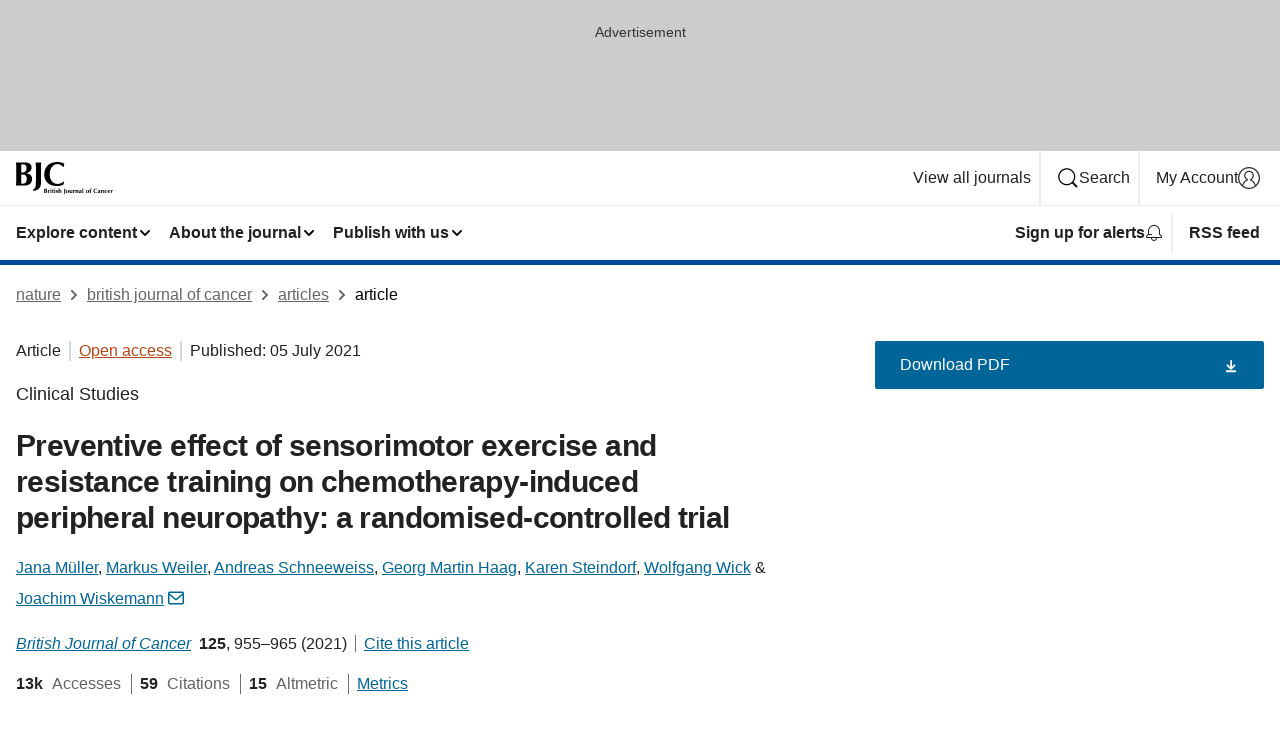

--- FILE ---
content_type: text/html; charset="UTF-8"
request_url: https://www.nature.com/articles/s41416-021-01471-1?error=cookies_not_supported&code=57c11ee8-f0ff-4cdb-bdef-2b955ffe0c04
body_size: 137797
content:
<!DOCTYPE html>
<html lang="en" class="grade-c">
<head>
    <title>Preventive effect of sensorimotor exercise and resistance training on chemotherapy-induced peripheral neuropathy: a randomised-controlled trial | British Journal of Cancer</title>
    
        
<link rel="alternate" type="application/rss+xml" href="https://www.nature.com/bjc.rss"/>


    

<link rel="preconnect" href="https://cmp.nature.com" crossorigin>

<meta http-equiv="X-UA-Compatible" content="IE=edge">
<meta name="applicable-device" content="pc,mobile">
<meta name="viewport" content="width=device-width,initial-scale=1.0,maximum-scale=5,user-scalable=yes">
<meta name="360-site-verification" content="5a2dc4ab3fcb9b0393241ffbbb490480" />

<script data-test="dataLayer">
    window.dataLayer = [{"content":{"category":{"contentType":"article","legacy":{"webtrendsPrimaryArticleType":"research","webtrendsSubjectTerms":"breast-cancer;lifestyle-modification;neurological-manifestations;quality-of-life;randomized-controlled-trials","webtrendsContentCategory":null,"webtrendsContentCollection":null,"webtrendsContentGroup":"British Journal of Cancer","webtrendsContentGroupType":null,"webtrendsContentSubGroup":"Article","status":null}},"article":{"doi":"10.1038/s41416-021-01471-1"},"attributes":{"cms":null,"deliveryPlatform":"oscar","copyright":{"open":true,"legacy":{"webtrendsLicenceType":"http://creativecommons.org/licenses/by/4.0/"}}},"contentInfo":{"authors":["Jana Müller","Markus Weiler","Andreas Schneeweiss","Georg Martin Haag","Karen Steindorf","Wolfgang Wick","Joachim Wiskemann"],"publishedAt":1625443200,"publishedAtString":"2021-07-05","title":"Preventive effect of sensorimotor exercise and resistance training on chemotherapy-induced peripheral neuropathy: a randomised-controlled trial","legacy":null,"publishedAtTime":null,"documentType":"aplusplus","subjects":"Breast cancer,Lifestyle modification,Neurological manifestations,Quality of life,Randomized controlled trials"},"journal":{"pcode":"bjc","title":"british journal of cancer","volume":"125","issue":"7","id":41416,"publishingModel":"Hybrid Access"},"authorization":{"status":true},"features":[{"name":"furtherReadingSection","present":true}],"collection":null},"page":{"category":{"pageType":"article"},"attributes":{"template":"mosaic","featureFlags":[{"name":"download-collection-test","active":false},{"name":"download-issue-test","active":false},{"name":"nature-onwards-journey","active":false}],"testGroup":null},"search":null},"privacy":{},"version":"1.0.0","product":null,"session":null,"user":null,"backHalfContent":true,"country":"US","hasBody":true,"uneditedManuscript":false,"twitterId":["o3xnx","o43y9","o3ef7"],"baiduId":"d38bce82bcb44717ccc29a90c4b781ea","japan":false}];
    window.dataLayer.push({
        ga4MeasurementId: 'G-ERRNTNZ807',
        ga360TrackingId: 'UA-71668177-1',
        twitterId: ['3xnx', 'o43y9', 'o3ef7'],
        baiduId: 'd38bce82bcb44717ccc29a90c4b781ea',
        ga4ServerUrl: 'https://collect.nature.com',
        imprint: 'nature'
    });
</script>

<script>
    (function(w, d) {
        w.config = w.config || {};
        w.config.mustardcut = false;

        
        if (w.matchMedia && w.matchMedia('only print, only all and (prefers-color-scheme: no-preference), only all and (prefers-color-scheme: light), only all and (prefers-color-scheme: dark)').matches) {
            w.config.mustardcut = true;
            d.classList.add('js');
            d.classList.remove('grade-c');
            d.classList.remove('no-js');
        }
    })(window, document.documentElement);
</script>
 



     
    
    
        
    
    <style>@media only print, only all and (prefers-color-scheme: no-preference), only all and (prefers-color-scheme: light), only all and (prefers-color-scheme: dark) {  .c-card--major .c-card__title,.u-h1,.u-h2,h1,h2,h2.app-access-wall__title{font-family:-apple-system,BlinkMacSystemFont,Segoe UI,Roboto,Oxygen-Sans,Ubuntu,Cantarell,Helvetica Neue,sans-serif;font-weight:700}.c-article-editorial-summary__container .c-article-editorial-summary__article-title,.c-card__title,.c-reading-companion__figure-title,.u-h3,.u-h4,h3,h4,h5,h6{letter-spacing:-.0117156rem}html{line-height:1.15;text-size-adjust:100%;box-sizing:border-box;font-size:100%;height:100%;overflow-y:scroll}body{background:#eee;color:#222;font-family:-apple-system,BlinkMacSystemFont,Segoe UI,Roboto,Oxygen-Sans,Ubuntu,Cantarell,Helvetica Neue,sans-serif;font-size:1.125rem;line-height:1.76;margin:0;min-height:100%}details,main{display:block}h1{font-size:2em;margin:.67em 0}a,sup{vertical-align:baseline}a{background-color:transparent;color:#069;overflow-wrap:break-word;text-decoration:underline;text-decoration-skip-ink:auto;word-break:break-word}b{font-weight:bolder}sup{font-size:75%;line-height:0;position:relative;top:-.5em}img{border:0;height:auto;max-width:100%;vertical-align:middle}button,input,select{font-family:inherit;font-size:100%;line-height:1.15;margin:0}button,input{overflow:visible}button,select{text-transform:none}[type=submit],button{-webkit-appearance:button}[type=checkbox]{box-sizing:border-box;padding:0}summary{display:list-item}[hidden]{display:none}button{border-radius:0;cursor:pointer}h1{font-size:2rem;font-weight:700;letter-spacing:-.0390625rem;line-height:2.25rem}.c-card--major .c-card__title,.u-h1,.u-h2,button,h1,h2,h2.app-access-wall__title{font-family:-apple-system,BlinkMacSystemFont,Segoe UI,Roboto,Oxygen-Sans,Ubuntu,Cantarell,Helvetica Neue,sans-serif}.c-card--major .c-card__title,.u-h2,h2{font-size:1.5rem;font-weight:700;letter-spacing:-.0117156rem;line-height:1.6rem}.u-h3{letter-spacing:-.0117156rem}.c-article-editorial-summary__container .c-article-editorial-summary__article-title,.c-card__title,.c-reading-companion__figure-title,.u-h3,.u-h4,h3,h4,h5,h6{font-family:-apple-system,BlinkMacSystemFont,Segoe UI,Roboto,Oxygen-Sans,Ubuntu,Cantarell,Helvetica Neue,sans-serif;font-size:1.25rem;font-weight:700;line-height:1.4rem}.c-article-editorial-summary__container .c-article-editorial-summary__article-title,.c-reading-companion__figure-title,.u-h4,h3,h4,h5,h6{letter-spacing:-.0117156rem}.c-reading-companion__figure-title,.u-h4{font-size:1.125rem}input+label{padding-left:.5em}nav ol,nav ul{list-style:none none}p:empty{display:none}.c-nature-box{background-color:#fff;border:1px solid #d5d5d5;border-radius:2px;box-shadow:0 0 5px 0 rgba(51,51,51,.1);line-height:1.3;margin-bottom:24px;padding:16px 16px 3px}.c-nature-box__text{font-size:1rem;margin-bottom:16px}.c-nature-box--access-to-pdf{display:none}@media only screen and (min-width:1024px){.c-nature-box--mobile{display:none}}.c-nature-box .c-pdf-download{margin-bottom:16px!important}.c-nature-box svg+.c-article__button-text{margin-left:8px}.c-nature-box--version{background-color:#eee}.c-nature-box__wrapper{transform:translateZ(0)}.c-nature-box__wrapper--placeholder{min-height:165px}.sans-serif{font-family:-apple-system,BlinkMacSystemFont,Segoe UI,Roboto,Oxygen-Sans,Ubuntu,Cantarell,Helvetica Neue,sans-serif}.article-page{background:#fff}p{overflow-wrap:break-word;word-break:break-word}.c-article-header{font-family:-apple-system,BlinkMacSystemFont,Segoe UI,Roboto,Oxygen-Sans,Ubuntu,Cantarell,Helvetica Neue,sans-serif;margin-bottom:40px}.c-article-identifiers{color:#6f6f6f;display:flex;flex-wrap:wrap;font-size:1rem;line-height:1.3;list-style:none;padding:0}.c-article-identifiers__item{list-style:none;margin-right:8px;padding-right:8px}.c-article-identifiers__item:last-child{margin-right:0;padding-right:0}.c-article-title{font-size:1.5rem;line-height:1.25;margin:0 0 16px}@media only screen and (min-width:768px){.c-article-title{font-size:1.875rem;line-height:1.2}}.c-article-author-list{display:inline;font-size:1rem;list-style:none;margin:0 8px 0 0;padding:0;width:100%}.c-article-author-list__item{display:inline;padding-right:0}.c-article-author-list svg{margin-left:4px}.c-article-author-list__show-more{display:none;margin-right:4px}.c-article-author-list__button,.js .c-article-author-list__item--hide,.js .c-article-author-list__show-more{display:none}.js .c-article-author-list--long .c-article-author-list__show-more,.js .c-article-author-list--long+.c-article-author-list__button{display:inline}@media only screen and (max-width:539px){.js .c-article-author-list__item--hide-small-screen{display:none}.js .c-article-author-list--short .c-article-author-list__show-more,.js .c-article-author-list--short+.c-article-author-list__button{display:inline}}#uptodate-client,.js .c-article-author-list--expanded .c-article-author-list__show-more{display:none!important}.js .c-article-author-list--expanded .c-article-author-list__item--hide-small-screen{display:inline!important}.c-article-author-list__button,.c-button-author-list{background:#ebf1f5;border:4px solid #ebf1f5;border-radius:20px;color:#666;font-size:.875rem;line-height:1.4;padding:2px 11px 2px 8px;text-decoration:none}.c-article-author-list__button svg,.c-button-author-list svg{margin:1px 4px 0 0}.c-article-author-list__button:hover,.c-button-author-list:hover{background:#069;border-color:transparent;color:#fff}.c-article-info-details{font-size:1rem;margin-bottom:8px;margin-top:16px}.c-article-info-details__cite-as{border-left:1px solid #6f6f6f;margin-left:8px;padding-left:8px}.c-article-metrics-bar{display:flex;flex-wrap:wrap;font-size:1rem;line-height:1.3}.c-article-metrics-bar__wrapper{margin:16px 0}.c-article-metrics-bar__item{align-items:baseline;border-right:1px solid #6f6f6f;margin-right:8px}.c-article-metrics-bar__item:last-child{border-right:0}.c-article-metrics-bar__count{font-weight:700;margin:0}.c-article-metrics-bar__label{color:#626262;font-style:normal;font-weight:400;margin:0 10px 0 5px}.c-article-metrics-bar__details{margin:0}.c-article-main-column{font-family:-apple-system,BlinkMacSystemFont,Segoe UI,Roboto,Oxygen-Sans,Ubuntu,Cantarell,Helvetica Neue,sans-serif;margin-right:8.6%;width:60.2%}@media only screen and (max-width:1023px){.c-article-main-column{margin-right:0;width:100%}}.c-article-extras{float:left;font-family:-apple-system,BlinkMacSystemFont,Segoe UI,Roboto,Oxygen-Sans,Ubuntu,Cantarell,Helvetica Neue,sans-serif;width:31.2%}@media only screen and (max-width:1023px){.c-article-extras{display:none}}.c-article-associated-content__container .c-article-associated-content__title,.c-article-section__title{border-bottom:2px solid #d5d5d5;font-size:1.25rem;margin:0;padding-bottom:8px}@media only screen and (min-width:768px){.c-article-associated-content__container .c-article-associated-content__title,.c-article-section__title{font-size:1.5rem;line-height:1.24}}.c-article-associated-content__container .c-article-associated-content__title{margin-bottom:8px}.c-article-body p{margin-bottom:24px;margin-top:0}.c-article-section{clear:both}.c-article-section__content{margin-bottom:40px;padding-top:8px}@media only screen and (max-width:1023px){.c-article-section__content{padding-left:0}}.c-article-authors-search{margin-bottom:24px;margin-top:0}.c-article-authors-search__item,.c-article-authors-search__title{font-family:-apple-system,BlinkMacSystemFont,Segoe UI,Roboto,Oxygen-Sans,Ubuntu,Cantarell,Helvetica Neue,sans-serif}.c-article-authors-search__title{color:#626262;font-size:1.05rem;font-weight:700;margin:0;padding:0}.c-article-authors-search__item{font-size:1rem}.c-article-authors-search__text{margin:0}.c-code-block{border:1px solid #fff;font-family:monospace;margin:0 0 24px;padding:20px}.c-code-block__heading{font-weight:400;margin-bottom:16px}.c-code-block__line{display:block;overflow-wrap:break-word;white-space:pre-wrap}.c-article-share-box__no-sharelink-info{font-size:.813rem;font-weight:700;margin-bottom:24px;padding-top:4px}.c-article-share-box__only-read-input{border:1px solid #d5d5d5;box-sizing:content-box;display:inline-block;font-size:.875rem;font-weight:700;height:24px;margin-bottom:8px;padding:8px 10px}.c-article-share-box__button--link-like{background-color:transparent;border:0;color:#069;cursor:pointer;font-size:.875rem;margin-bottom:8px;margin-left:10px}.c-article-editorial-summary__container{font-family:-apple-system,BlinkMacSystemFont,Segoe UI,Roboto,Oxygen-Sans,Ubuntu,Cantarell,Helvetica Neue,sans-serif;font-size:1rem}.c-article-editorial-summary__container .c-article-editorial-summary__content p:last-child{margin-bottom:0}.c-article-editorial-summary__container .c-article-editorial-summary__content--less{max-height:9.5rem;overflow:hidden}.c-article-editorial-summary__container .c-article-editorial-summary__button{background-color:#fff;border:0;color:#069;font-size:.875rem;margin-bottom:16px}.c-article-editorial-summary__container .c-article-editorial-summary__button.active,.c-article-editorial-summary__container .c-article-editorial-summary__button.hover,.c-article-editorial-summary__container .c-article-editorial-summary__button:active,.c-article-editorial-summary__container .c-article-editorial-summary__button:hover{text-decoration:underline;text-decoration-skip-ink:auto}.c-article-associated-content__container .c-article-associated-content__collection-label{font-size:.875rem;line-height:1.4}.c-article-associated-content__container .c-article-associated-content__collection-title{line-height:1.3}.c-reading-companion{clear:both;min-height:389px}.c-reading-companion__sticky{max-width:389px}.c-reading-companion__scroll-pane{margin:0;min-height:200px;overflow:hidden auto}.c-reading-companion__tabs{display:flex;flex-flow:row nowrap;font-size:1rem;list-style:none;margin:0 0 8px;padding:0}.c-reading-companion__tabs>li{flex-grow:1}.c-reading-companion__tab{background-color:#eee;border:1px solid #d5d5d5;border-image:initial;border-left-width:0;color:#0067c5;font-size:1rem;padding:8px 8px 8px 15px;text-align:left;width:100%}.c-reading-companion__tabs li:first-child .c-reading-companion__tab{border-left-width:1px}.c-reading-companion__tab--active{background-color:#fff;border-bottom:1px solid #fff;color:#222;font-weight:700}.c-reading-companion__sections-list{list-style:none;padding:0}.c-reading-companion__figures-list,.c-reading-companion__references-list{list-style:none;min-height:389px;padding:0}.c-reading-companion__sections-list{margin:0 0 8px;min-height:50px}.c-reading-companion__section-item{font-size:1rem;padding:0}.c-reading-companion__section-item a{display:block;line-height:1.5;overflow:hidden;padding:8px 0 8px 16px;text-overflow:ellipsis;white-space:nowrap}.c-reading-companion__figure-item{border-top:1px solid #d5d5d5;font-size:1rem;padding:16px 8px 16px 0}.c-reading-companion__figure-item:first-child{border-top:none;padding-top:8px}.c-reading-companion__reference-item{border-top:1px solid #d5d5d5;font-size:1rem;padding:8px 8px 8px 16px}.c-reading-companion__reference-item:first-child{border-top:none}.c-reading-companion__reference-item a{word-break:break-word}.c-reading-companion__reference-citation{display:inline}.c-reading-companion__reference-links{font-size:.813rem;font-weight:700;list-style:none;margin:8px 0 0;padding:0;text-align:right}.c-reading-companion__reference-links>a{display:inline-block;padding-left:8px}.c-reading-companion__reference-links>a:first-child{display:inline-block;padding-left:0}.c-reading-companion__figure-title{display:block;margin:0 0 8px}.c-reading-companion__figure-links{display:flex;justify-content:space-between;margin:8px 0 0}.c-reading-companion__figure-links>a{align-items:center;display:flex}.c-reading-companion__figure-full-link svg{height:.8em;margin-left:2px}.c-reading-companion__panel{border-top:none;display:none;margin-top:0;padding-top:0}.c-cod,.c-reading-companion__panel--active{display:block}.c-cod{font-size:1rem;width:100%}.c-cod__form{background:#ebf0f3}.c-cod__prompt{font-size:1.125rem;line-height:1.3;margin:0 0 24px}.c-cod__label{display:block;margin:0 0 4px}.c-cod__row{display:flex;margin:0 0 16px}.c-cod__row:last-child{margin:0}.c-cod__input{border:1px solid #d5d5d5;border-radius:2px;flex:1 1 auto;margin:0;padding:13px}.c-cod__input--submit{background-color:#069;border:1px solid #069;color:#fff;flex-shrink:1;margin-left:8px;transition:background-color .2s ease-out 0s,color .2s ease-out 0s}.c-cod__input--submit-single{flex-basis:100%;flex-shrink:0;margin:0}.c-cod__input--submit:focus,.c-cod__input--submit:hover{background-color:#fff;color:#069}.c-pdf-download__link .u-icon{padding-top:2px}.c-pdf-download{display:flex;margin-bottom:24px;max-height:48px}@media only screen and (min-width:540px){.c-pdf-download{max-height:none}}@media only screen and (min-width:1024px){.c-pdf-download{max-height:48px}}.c-pdf-download__link{display:flex;flex:1 1 0%}.c-pdf-download__link:hover{text-decoration:none}.c-pdf-download__text{padding-right:4px}@media only screen and (max-width:539px){.c-pdf-download__text{text-transform:capitalize}}@media only screen and (min-width:540px){.c-pdf-download__text{padding-right:8px}}.c-context-bar--sticky .c-pdf-download{display:block;margin-bottom:0;white-space:nowrap}@media only screen and (max-width:539px){.c-pdf-download .u-sticky-visually-hidden{border:0;clip:rect(0,0,0,0);height:1px;margin:-100%;overflow:hidden;padding:0;position:absolute!important;width:1px}}.c-pdf-container{display:flex;justify-content:flex-end}@media only screen and (max-width:539px){.c-pdf-container .c-pdf-download{display:flex;flex-basis:100%}}.c-pdf-container .c-pdf-download+.c-pdf-download{margin-left:16px}.c-article-extras .c-pdf-container .c-pdf-download{width:100%}.c-article-extras .c-pdf-container .c-pdf-download+.c-pdf-download{margin-left:0}@media only screen and (min-width:540px){.c-context-bar--sticky .c-pdf-download__link{align-items:center;flex:1 1 183px}}@media only screen and (max-width:320px){.c-context-bar--sticky .c-pdf-download__link{padding:16px}}.article-page--commercial .c-article-main-column .c-pdf-button__container .c-pdf-download{display:none}@media only screen and (max-width:1023px){.article-page--commercial .c-article-main-column .c-pdf-button__container .c-pdf-download{display:block}}.c-recommendations-column-switch .c-meta{margin-top:auto}.c-context-bar{box-shadow:0 0 10px 0 rgba(51,51,51,.2);position:relative;width:100%}.c-context-bar__container{margin:0 auto;max-width:1280px;padding:0 16px}.c-context-bar__title{display:none}.app-researcher-popup__link.hover,.app-researcher-popup__link.visited,.app-researcher-popup__link:hover,.app-researcher-popup__link:visited,.c-article-metrics__heading a,.c-article-metrics__posts .c-card__title a{color:inherit}.c-article-authors-search__list{align-items:center;display:flex;flex-wrap:wrap;gap:16px 16px;justify-content:center}@media only screen and (min-width:320px){.c-article-authors-search__list{justify-content:normal}}.c-article-authors-search__text{align-items:center;display:flex;flex-flow:column wrap;font-size:14px;justify-content:center}@media only screen and (min-width:320px){.c-article-authors-search__text{flex-direction:row;font-size:16px}}.c-article-authors-search__links-text{font-weight:700;margin-right:8px;text-align:center}@media only screen and (min-width:320px){.c-article-authors-search__links-text{text-align:left}}.c-article-authors-search__list-item--left{flex:1 1 100%}@media only screen and (min-width:320px){.c-article-authors-search__list-item--left{flex-basis:auto}}.c-article-authors-search__list-item--right{flex:1 1 auto}.c-article-identifiers{margin:0}.c-article-identifiers__item{border-right:2px solid #cedbe0;color:#222;font-size:14px}@media only screen and (min-width:320px){.c-article-identifiers__item{font-size:16px}}.c-article-identifiers__item:last-child{border-right:none}.c-article-metrics__posts .c-card__title{font-size:1.05rem}.c-article-metrics__posts .c-card__title+span{color:#6f6f6f;font-size:1rem}.app-author-list{color:#222;font-family:-apple-system,BlinkMacSystemFont,Segoe UI,Roboto,Oxygen-Sans,Ubuntu,Cantarell,Helvetica Neue,sans-serif;font-size:1rem;line-height:1.4;list-style:none;margin:0;padding:0}.app-author-list>li,.c-breadcrumbs>li,.c-footer__links>li,.js .app-author-list,.u-list-comma-separated>li,.u-list-inline>li{display:inline}.app-author-list>li:not(:first-child):not(:last-child):before{content:", "}.app-author-list>li:not(:only-child):last-child:before{content:" & "}.app-author-list--compact{font-size:.875rem;line-height:1.4}.app-author-list--truncated>li:not(:only-child):last-child:before{content:" ... "}.js .app-author-list__hide{display:none;visibility:hidden}.js .app-author-list__hide:first-child+*{margin-block-start:0}.c-ad{text-align:center}@media only screen and (min-width:320px){.c-ad{padding:8px}}.c-ad--728x90{background-color:#ccc;display:none}.c-ad--728x90 .c-ad__inner{min-height:calc(1.5em + 94px)}@media only screen and (min-width:768px){.js .c-ad--728x90{display:none}.js .u-show-following-ad+.c-ad--728x90{display:block}}.c-ad__label{color:#333;font-weight:400;line-height:1.5;margin-bottom:4px}.c-ad__label,.c-meta{font-family:-apple-system,BlinkMacSystemFont,Segoe UI,Roboto,Oxygen-Sans,Ubuntu,Cantarell,Helvetica Neue,sans-serif;font-size:.875rem}.c-meta{color:inherit;line-height:1.4;list-style:none;margin:0;padding:0}.c-meta--large{font-size:1rem}.c-meta--large .c-meta__item{margin-bottom:8px}.c-meta__item{display:inline-block;margin-bottom:4px}.c-meta__item:not(:last-child){border-right:1px solid #d5d5d5;margin-right:4px;padding-right:4px}@media only screen and (max-width:539px){.c-meta__item--block-sm-max{display:block}.c-meta__item--block-sm-max:not(:last-child){border-right:none;margin-right:0;padding-right:0}}@media only screen and (min-width:1024px){.c-meta__item--block-at-lg{display:block}.c-meta__item--block-at-lg:not(:last-child){border-right:none;margin-right:0;padding-right:0}}.c-meta__type{font-weight:700;text-transform:none}.c-skip-link{background:#069;bottom:auto;color:#fff;font-family:-apple-system,BlinkMacSystemFont,Segoe UI,Roboto,Oxygen-Sans,Ubuntu,Cantarell,Helvetica Neue,sans-serif;font-size:.875rem;padding:8px;position:absolute;text-align:center;transform:translateY(-100%);z-index:9999}@media (prefers-reduced-motion:reduce){.c-skip-link{transition:top .3s ease-in-out 0s}}@media print{.c-skip-link{display:none}}.c-skip-link:link{color:#fff}.c-status-message{align-items:center;box-sizing:border-box;display:flex;font-family:-apple-system,BlinkMacSystemFont,Segoe UI,Roboto,Oxygen-Sans,Ubuntu,Cantarell,Helvetica Neue,sans-serif;font-size:1rem;position:relative;width:100%}.c-card__summary>p:last-child,.c-status-message :last-child{margin-bottom:0}.c-status-message--boxed{background-color:#fff;border:1px solid #eee;border-radius:2px;line-height:1.4;padding:16px}.c-status-message__heading{font-family:-apple-system,BlinkMacSystemFont,Segoe UI,Roboto,Oxygen-Sans,Ubuntu,Cantarell,Helvetica Neue,sans-serif;font-size:1rem;font-weight:700}.c-status-message__icon{fill:currentcolor;display:inline-block;flex:0 0 auto;height:1.5em;margin-right:8px;transform:translate(0);vertical-align:text-top;width:1.5em}.c-status-message__icon--top{align-self:flex-start}.c-status-message--info .c-status-message__icon{color:#003f8d}.c-status-message--boxed.c-status-message--info{border-bottom:4px solid #003f8d}.c-status-message--error .c-status-message__icon{color:#c40606}.c-status-message--boxed.c-status-message--error{border-bottom:4px solid #c40606}.c-status-message--success .c-status-message__icon{color:#00b8b0}.c-status-message--boxed.c-status-message--success{border-bottom:4px solid #00b8b0}.c-status-message--warning .c-status-message__icon{color:#edbc53}.c-status-message--boxed.c-status-message--warning{border-bottom:4px solid #edbc53}.c-breadcrumbs{color:#000;font-family:-apple-system,BlinkMacSystemFont,Segoe UI,Roboto,Oxygen-Sans,Ubuntu,Cantarell,Helvetica Neue,sans-serif;font-size:1rem;list-style:none;margin:0;padding:0}.c-breadcrumbs__link{color:#666}svg.c-breadcrumbs__chevron{margin:4px 4px 0;fill:#888;height:10px;width:10px}@media only screen and (max-width:539px){.c-breadcrumbs .c-breadcrumbs__item{display:none}.c-breadcrumbs .c-breadcrumbs__item:last-child,.c-breadcrumbs .c-breadcrumbs__item:nth-last-child(2){display:inline}}.c-card{background-color:transparent;border:0;box-shadow:none;display:flex;flex-direction:column;font-size:14px;min-width:0;overflow:hidden;padding:0;position:relative}.c-card--no-shape{background:0 0;border:0;box-shadow:none}.c-card__image{display:flex;justify-content:center;overflow:hidden;padding-bottom:56.25%;position:relative}@supports (aspect-ratio:1/1){.c-card__image{padding-bottom:0}}.c-card__image img{left:0;min-height:100%;min-width:100%;position:absolute}@supports ((-o-object-fit:cover) or (object-fit:cover)){.c-card__image img{height:100%;object-fit:cover;width:100%}}.c-card__body{flex:1 1 auto;padding:16px}.c-card--no-shape .c-card__body{padding:0}.c-card--no-shape .c-card__body:not(:first-child){padding-top:16px}.c-card__title{letter-spacing:-.01875rem;margin-bottom:8px;margin-top:0}[lang=de] .c-card__title{hyphens:auto}.c-card__summary{line-height:1.4}.c-card__summary>p{margin-bottom:5px}.c-card__summary a{text-decoration:underline}.c-card__link:not(.c-card__link--no-block-link):before{bottom:0;content:"";left:0;position:absolute;right:0;top:0}.c-card--flush .c-card__body{padding:0}.c-card--major{font-size:1rem}.c-card--dark{background-color:#29303c;border-width:0;color:#e3e4e5}.c-card--dark .c-card__title{color:#fff}.c-card--dark .c-card__link,.c-card--dark .c-card__summary a{color:inherit}.c-header{background-color:#fff;border-bottom:5px solid #000;font-size:1rem;line-height:1.4;margin-bottom:16px}.c-header__row{padding:0;position:relative}.c-header__row:not(:last-child){border-bottom:1px solid #eee}.c-header__split{align-items:center;display:flex;justify-content:space-between}.c-header__logo-container{flex:1 1 0px;line-height:0;margin:8px 24px 8px 0}.c-header__logo{transform:translateZ(0)}.c-header__logo img{max-height:32px}.c-header__container{margin:0 auto;max-width:1280px}.c-header__menu{align-items:center;display:flex;flex:0 1 auto;flex-wrap:wrap;font-weight:700;gap:8px 8px;line-height:1.4;list-style:none;margin:0 -4px;padding:0}@media print{.c-header__menu{display:none}}@media only screen and (max-width:1023px){.c-header__menu--hide-lg-max{display:none;visibility:hidden}}.c-header__menu--global{font-weight:400;justify-content:flex-end}.c-header__menu--global svg{display:none;visibility:hidden}.c-header__menu--global svg:first-child+*{margin-block-start:0}@media only screen and (min-width:540px){.c-header__menu--global svg{display:block;visibility:visible}}.c-header__menu--journal{font-size:.875rem;margin:8px 0 8px -8px}@media only screen and (min-width:540px){.c-header__menu--journal{flex-wrap:nowrap;font-size:1rem}}.c-header__item{padding-bottom:0;padding-top:0;position:static}.c-header__item--pipe{border-left:2px solid #eee;padding-left:8px}.c-header__item--padding{padding-bottom:8px;padding-top:8px}@media only screen and (min-width:540px){.c-header__item--dropdown-menu{position:relative}}@media only screen and (min-width:1024px){.c-header__item--hide-lg{display:none;visibility:hidden}}@media only screen and (max-width:767px){.c-header__item--hide-md-max{display:none;visibility:hidden}.c-header__item--hide-md-max:first-child+*{margin-block-start:0}}.c-header__link{align-items:center;color:inherit;display:inline-flex;gap:4px 4px;padding:8px;white-space:nowrap}.c-header__link svg{transition-duration:.2s}.c-header__show-text{display:none;visibility:hidden}.has-tethered .c-header__heading--js-hide:first-child+*{margin-block-start:0}@media only screen and (min-width:540px){.c-header__show-text{display:inline;visibility:visible}}.c-header__show-text-sm{display:inline;visibility:visible}@media only screen and (min-width:540px){.c-header__show-text-sm{display:none;visibility:hidden}.c-header__show-text-sm:first-child+*{margin-block-start:0}}.c-header__dropdown{background-color:#000;border-bottom:1px solid #2f2f2f;color:#eee;font-size:.875rem;line-height:1.2;padding:16px 0}@media print{.c-header__dropdown{display:none}}.c-header__heading{display:inline-block;font-family:-apple-system,BlinkMacSystemFont,Segoe UI,Roboto,Oxygen-Sans,Ubuntu,Cantarell,Helvetica Neue,sans-serif;font-size:1.25rem;font-weight:400;line-height:1.4;margin-bottom:8px}.c-header__heading--keyline{border-top:1px solid;border-color:#2f2f2f;margin-top:16px;padding-top:16px;width:100%}.c-header__list{display:flex;flex-wrap:wrap;gap:0 16px;list-style:none;margin:0 -8px}.c-header__flush{margin:0 -8px}.c-header__visually-hidden{border:0;clip:rect(0,0,0,0);height:1px;margin:-100%;overflow:hidden;padding:0;position:absolute!important;width:1px}.c-header__search-form{margin-bottom:8px}.c-header__search-layout{display:flex;flex-wrap:wrap;gap:16px 16px}.c-header__search-layout>:first-child{flex:999 1 auto}.c-header__search-layout>*{flex:1 1 auto}.c-header__search-layout--max-width{max-width:720px}.c-header__search-button{align-items:center;background-color:transparent;background-image:none;border:1px solid #fff;border-radius:2px;color:#fff;cursor:pointer;display:flex;font-family:sans-serif;font-size:1rem;justify-content:center;line-height:1.15;margin:0;padding:8px 16px;position:relative;text-decoration:none;transition:all .25s ease 0s,color .25s ease 0s,border-color .25s ease 0s;width:100%}.c-header__input,.c-header__select{border:1px solid;border-radius:3px;box-sizing:border-box;font-size:1rem;padding:8px 16px;width:100%}.c-header__select{-webkit-appearance:none;background-image:url("data:image/svg+xml,%3Csvg height='16' viewBox='0 0 16 16' width='16' xmlns='http://www.w3.org/2000/svg'%3E%3Cpath d='m5.58578644 3-3.29289322-3.29289322c-.39052429-.39052429-.39052429-1.02368927 0-1.41421356s1.02368927-.39052429 1.41421356 0l4 4c.39052429.39052429.39052429 1.02368927 0 1.41421356l-4 4c-.39052429.39052429-1.02368927.39052429-1.41421356 0s-.39052429-1.02368927 0-1.41421356z' fill='%23333' fill-rule='evenodd' transform='matrix(0 1 -1 0 11 3)'/%3E%3C/svg%3E");background-position:right .7em top 50%;background-repeat:no-repeat;background-size:1em;box-shadow:0 1px 0 1px rgba(0,0,0,.04);display:block;margin:0;max-width:100%;min-width:150px}@media only screen and (min-width:540px){.c-header__menu--journal .c-header__item--dropdown-menu:last-child .c-header__dropdown.has-tethered{left:auto;right:0}}@media only screen and (min-width:768px){.c-header__menu--journal .c-header__item--dropdown-menu:last-child .c-header__dropdown.has-tethered{left:0;right:auto}}.c-header__dropdown.has-tethered{border-bottom:0;border-radius:0 0 2px 2px;left:0;position:absolute;top:100%;transform:translateY(5px);width:100%;z-index:1}@media only screen and (min-width:540px){.c-header__dropdown.has-tethered{transform:translateY(8px);width:auto}}@media only screen and (min-width:768px){.c-header__dropdown.has-tethered{min-width:225px}}.c-header__dropdown--full-width.has-tethered{padding:32px 0 24px;transform:none;width:100%}.has-tethered .c-header__heading--js-hide{display:none;visibility:hidden}.has-tethered .c-header__list--js-stack{flex-direction:column}.has-tethered .c-header__item--keyline,.has-tethered .c-header__list~.c-header__list .c-header__item:first-child{border-top:1px solid #d5d5d5;margin-top:8px;padding-top:8px}.c-header__item--snid-account-widget{display:flex}.c-header__container{padding:0 4px}.c-header__list{padding:0 12px}.c-header__menu .c-header__link{font-size:14px}.c-header__item--snid-account-widget .c-header__link{padding:8px}.c-header__menu--journal{margin-left:0}@media only screen and (min-width:540px){.c-header__container{padding:0 16px}.c-header__menu--journal{margin-left:-8px}.c-header__menu .c-header__link{font-size:16px}.c-header__link--search{gap:13px 13px}}.u-button{align-items:center;background-color:transparent;background-image:none;border-radius:2px;cursor:pointer;display:inline-flex;font-family:sans-serif;font-size:1rem;justify-content:center;line-height:1.3;margin:0;padding:8px;position:relative;text-decoration:none;transition:all .25s ease 0s,color .25s ease 0s,border-color .25s ease 0s;width:auto}.u-button svg,.u-button--primary svg{fill:currentcolor}.u-button{border:1px solid #069;color:#069}.u-button--primary{background-color:#069;background-image:none;border:1px solid #069;color:#fff}.u-button--full-width{display:flex;width:100%}.u-display-none{display:none}.js .u-js-hide,.u-hide{display:none;visibility:hidden}.u-hide:first-child+*{margin-block-start:0}.u-visually-hidden{border:0;clip:rect(0,0,0,0);height:1px;margin:-100%;overflow:hidden;padding:0;position:absolute!important;width:1px}@media print{.u-hide-print{display:none}}@media only screen and (min-width:1024px){.u-hide-at-lg{display:none;visibility:hidden}.u-hide-at-lg:first-child+*{margin-block-start:0}}.u-clearfix:after,.u-clearfix:before{content:"";display:table}.u-clearfix:after{clear:both}.u-color-open-access{color:#b74616}.u-float-left{float:left}.u-icon{fill:currentcolor;display:inline-block;height:1em;transform:translate(0);vertical-align:text-top;width:1em}.u-full-height{height:100%}.u-link-inherit{color:inherit}.u-list-reset{list-style:none;margin:0;padding:0}.u-text-bold{font-weight:700}.u-container{margin:0 auto;max-width:1280px;padding:0 16px}.u-justify-content-space-between{justify-content:space-between}.u-mt-32{margin-top:32px}.u-mb-8{margin-bottom:8px}.u-mb-16{margin-bottom:16px}.u-mb-24{margin-bottom:24px}.u-mb-32{margin-bottom:32px}.u-mb-48{margin-bottom:48px}.u-pa-16{padding:16px}html *,html :after,html :before{box-sizing:inherit}.c-article-section__title,.c-article-title{font-weight:700}.c-card__title{line-height:1.4em}.c-article__button{background-color:#069;border:1px solid #069;border-radius:2px;color:#fff;display:flex;font-family:-apple-system,BlinkMacSystemFont,Segoe UI,Roboto,Oxygen-Sans,Ubuntu,Cantarell,Helvetica Neue,sans-serif;font-size:.875rem;line-height:1.4;margin-bottom:16px;padding:13px;transition:background-color .2s ease-out 0s,color .2s ease-out 0s}.c-article__button,.c-article__button:hover{text-decoration:none}.c-article__button--inverted,.c-article__button:hover{background-color:#fff;color:#069}.c-article__button--inverted:hover{background-color:#069;color:#fff}.c-header__link{text-decoration:inherit}.grade-c-hide{display:block}.c-pdf-download__link{padding:13px 24px} } </style>




    
        <link data-test="critical-css-handler" data-inline-css-source="critical-css" rel="stylesheet" href="/static/css/enhanced-article-1e72f97fd7.css" media="print" onload="this.media='only print, only all and (prefers-color-scheme: no-preference), only all and (prefers-color-scheme: light), only all and (prefers-color-scheme: dark)';this.onload=null">
    
    <noscript>
        <link rel="stylesheet" type="text/css" href="/static/css/enhanced-article-1e72f97fd7.css" media="only print, only all and (prefers-color-scheme: no-preference), only all and (prefers-color-scheme: light), only all and (prefers-color-scheme: dark)">
    </noscript>

<link rel="stylesheet" type="text/css" href="/static/css/article-print-fb7cb72232.css" media="print">
    



<link rel="apple-touch-icon" sizes="180x180" href=/static/images/favicons/nature/apple-touch-icon-f39cb19454.png>
<link rel="icon" type="image/png" sizes="48x48" href=/static/images/favicons/nature/favicon-48x48-b52890008c.png>
<link rel="icon" type="image/png" sizes="32x32" href=/static/images/favicons/nature/favicon-32x32-3fe59ece92.png>
<link rel="icon" type="image/png" sizes="16x16" href=/static/images/favicons/nature/favicon-16x16-951651ab72.png>
<link rel="manifest" href=/static/manifest.json crossorigin="use-credentials">
<link rel="mask-icon" href=/static/images/favicons/nature/safari-pinned-tab-69bff48fe6.svg color="#000000">
<link rel="shortcut icon" href=/static/images/favicons/nature/favicon.ico>
<meta name="msapplication-TileColor" content="#000000">
<meta name="msapplication-config" content=/static/browserconfig.xml>
<meta name="theme-color" content="#000000">
<meta name="application-name" content="Nature">


<script>
    (function () {
        if ( typeof window.CustomEvent === "function" ) return false;
        function CustomEvent ( event, params ) {
            params = params || { bubbles: false, cancelable: false, detail: null };
            var evt = document.createEvent( 'CustomEvent' );
            evt.initCustomEvent( event, params.bubbles, params.cancelable, params.detail );
            return evt;
        }

        CustomEvent.prototype = window.Event.prototype;

        window.CustomEvent = CustomEvent;
    })();
</script>


<script>
    (function (w, d, s) {
        var urlParams = new URLSearchParams(w.location.search);
        if (urlParams.get('gptAdsTest') !== null) {
            d.addEventListener('sncc:initialise', function (e) {
                var t = d.createElement(s);
                var h = d.getElementsByTagName(s)[0];
                t.src = 'https://' + (e.detail.C03 ? 'securepubads.g.doubleclick' : 'pagead2.googlesyndication') + '.net/tag/js/gpt.js';
                t.async = false;
                t.onload = function () {
                    var n = d.createElement(s);
                    n.src = 'https://fed-libs.nature.com/production/gpt-ads-gtm.min.js';
                    n.async = false;
                    h.insertAdjacentElement('afterend', n);
                };
                h.insertAdjacentElement('afterend', t);
            })
        }
    })(window, document, 'script');
</script>
    
<!-- Google Tag Manager -->
<script data-test="gtm-head">
    window.initGTM = function() {
        if (window.config.mustardcut) {
            (function (w, d, s, l, i) {
                w[l] = w[l] || [];
                w[l].push({'gtm.start': new Date().getTime(), event: 'gtm.js'});
                var f = d.getElementsByTagName(s)[0],
                        j = d.createElement(s),
                        dl = l != 'dataLayer' ? '&l=' + l : '';
                j.async = true;
                j.src = 'https://sgtm.nature.com/gtm.js?id=' + i + dl;
                f.parentNode.insertBefore(j, f);
            })(window, document, 'script', 'dataLayer', 'GTM-MRVXSHQ');
        }
    }
</script>
<!-- End Google Tag Manager -->

    <script>
    (function(w,d,t) {
        function cc() {
            var h = w.location.hostname;
            if (h === 'preview-www.nature.com') return;
            var e = d.createElement(t),
                s = d.getElementsByTagName(t)[0];
            if (h === 'nature.com' || h.endsWith('.nature.com')) {
                e.src = 'https://cmp.nature.com/production_live/en/consent-bundle-8-102.js';
                e.setAttribute('onload', "initGTM(window,document,'script','dataLayer','GTM-MRVXSHQ')");
            } else {
                e.src = '/static/js/cookie-consent-es5-bundle-8d962b73c2.js';
                e.setAttribute('data-consent', h);
            }
            s.insertAdjacentElement('afterend', e);
        }
        cc();
    })(window,document,'script');
</script>


<script id="js-position0">
    (function(w, d) {
        w.idpVerifyPrefix = 'https://verify.nature.com';
        w.ra21Host = 'https://wayf.springernature.com';
        var moduleSupport = (function() {
            return 'noModule' in d.createElement('script');
        })();

        if (w.config.mustardcut === true) {
            w.loader = {
                index: 0,
                registered: [],
                scripts: [
                    
                        {src: '/static/js/global-article-es6-bundle-4b65fc7e00.js', test: 'global-article-js', module: true},
                        {src: '/static/js/global-article-es5-bundle-432fb5ed2f.js', test: 'global-article-js', nomodule: true},
                        {src: '/static/js/shared-es6-bundle-0c7392804a.js', test: 'shared-js', module: true},
                        {src: '/static/js/shared-es5-bundle-f97043df39.js', test: 'shared-js', nomodule: true},
                        {src: '/static/js/header-150-es6-bundle-5bb959eaa1.js', test: 'header-150-js', module: true},
                        {src: '/static/js/header-150-es5-bundle-994fde5b1d.js', test: 'header-150-js', nomodule: true}
                    
                ].filter(function (s) {
                    if (s.src === null) return false;
                    if (moduleSupport && s.nomodule) return false;
                    return !(!moduleSupport && s.module);
                }),

                register: function (value) {
                    this.registered.push(value);
                },

                ready: function () {
                    if (this.registered.length === this.scripts.length) {
                        this.registered.forEach(function (fn) {
                            if (typeof fn === 'function') {
                                setTimeout(fn, 0); 
                            }
                        });
                        this.ready = function () {};
                    }
                },

                insert: function (s) {
                    var t = d.getElementById('js-position' + this.index);
                    if (t && t.insertAdjacentElement) {
                        t.insertAdjacentElement('afterend', s);
                    } else {
                        d.head.appendChild(s);
                    }
                    ++this.index;
                },

                createScript: function (script, beforeLoad) {
                    var s = d.createElement('script');
                    s.id = 'js-position' + (this.index + 1);
                    s.setAttribute('data-test', script.test);
                    if (beforeLoad) {
                        s.defer = 'defer';
                        s.onload = function () {
                            if (script.noinit) {
                                loader.register(true);
                            }
                            if (d.readyState === 'interactive' || d.readyState === 'complete') {
                                loader.ready();
                            }
                        };
                    } else {
                        s.async = 'async';
                    }
                    s.src = script.src;
                    return s;
                },

                init: function () {
                    this.scripts.forEach(function (s) {
                        loader.insert(loader.createScript(s, true));
                    });

                    d.addEventListener('DOMContentLoaded', function () {
                        loader.ready();
                        var conditionalScripts;
                        
                            conditionalScripts = [
                                {match: 'div[data-pan-container]', src: '/static/js/pan-zoom-es6-bundle-464a2af269.js', test: 'pan-zoom-js',  module: true },
                                {match: 'div[data-pan-container]', src: '/static/js/pan-zoom-es5-bundle-98fb9b653b.js', test: 'pan-zoom-js',  nomodule: true },
                                {match: 'math,span.mathjax-tex', src: '/static/js/math-es6-bundle-cfe28c12e7.js', test: 'math-js', module: true},
                                {match: 'math,span.mathjax-tex', src: '/static/js/math-es5-bundle-41a1a3e87a.js', test: 'math-js', nomodule: true}
                            ];
                        

                        if (conditionalScripts) {
                            conditionalScripts.filter(function (script) {
                                return !!document.querySelector(script.match) && !((moduleSupport && script.nomodule) || (!moduleSupport && script.module));
                            }).forEach(function (script) {
                                loader.insert(loader.createScript(script));
                            });
                        }
                    }, false);
                }
            };
            loader.init();
        }
    })(window, document);
</script>










<meta name="robots" content="noarchive">
<meta name="access" content="Yes">


<link rel="search" href="https://www.nature.com/search">
<link rel="search" href="https://www.nature.com/opensearch/opensearch.xml" type="application/opensearchdescription+xml" title="nature.com">
<link rel="search" href="https://www.nature.com/opensearch/request" type="application/sru+xml" title="nature.com">





    
    <script type="application/ld+json">{"mainEntity":{"headline":"Preventive effect of sensorimotor exercise and resistance training on chemotherapy-induced peripheral neuropathy: a randomised-controlled trial","description":"Chemotherapy-induced peripheral neuropathy (CIPN) is a common, unpleasant and usually long-lasting side effect of neurotoxic chemotherapeutic agents. This study aimed to investigate the preventive potential of sensorimotor- (SMT) and resistance training (RT) on CIPN. Patients (N = 170) were randomised to SMT, RT or usual care (UC). Both exercise groups trained 3×/week for a total of 105 min/week during neurotoxic chemotherapy (mean length: 20 weeks). Before and 3 weeks after neurotoxic chemotherapy, CIPN signs/symptoms were assessed via Total Neuropathy Score (TNSr; primary endpoint) and EORTC QLQ-CIPN15 questionnaire. In addition, balance (centre of pressure), muscle strength (isokinetic), quality of life (QoL, EORTC QLQ-C30) and relative chemotherapy dose intensity (RDI) were investigated. The follow-up period covered 6 months after the end of chemotherapy. Intention-to-treat analyses (N = 159) revealed no differences regarding CIPN signs/symptoms. Exploratory per-protocol analyses (minimum training attendance rate 67%; N = 89) indicated that subjectively perceived sensory symptoms in the feet increased less during chemotherapy in the adherent exercisers (pooled group: SMT+RT) than in the UC group (−8.3 points (−16.1 to −0.4); P = 0.039, ES = 1.27). Furthermore, adherent exercisers received a higher RDI (96.6 ± 4.8 vs. 92.2 ± 9.4; P = 0.045), showed a better course of muscular strength (+20.8 Nm (11.2–30.4); P < 0.001, ES = 0.57) and QoL (+12.9 points (3.9–21.8); P = 0.005, ES = 0.64). During follow-up, CIPN signs/symptoms persisted in all groups. This study demonstrates that SMT and/or RT alleviate subjectively perceived sensory CIPN symptoms in the feet and other clinically relevant cancer therapy-related outcomes, if an appropriate training stimulus is achieved. NCT02871284.","datePublished":"2021-07-05T00:00:00Z","dateModified":"2021-07-05T00:00:00Z","pageStart":"955","pageEnd":"965","license":"http://creativecommons.org/licenses/by/4.0/","sameAs":"https://doi.org/10.1038/s41416-021-01471-1","keywords":["Breast cancer","Lifestyle modification","Neurological manifestations","Quality of life","Randomized controlled trials","Biomedicine","general","Cancer Research","Epidemiology","Molecular Medicine","Oncology","Drug Resistance"],"image":["https://media.springernature.com/lw1200/springer-static/image/art%3A10.1038%2Fs41416-021-01471-1/MediaObjects/41416_2021_1471_Fig1_HTML.png","https://media.springernature.com/lw1200/springer-static/image/art%3A10.1038%2Fs41416-021-01471-1/MediaObjects/41416_2021_1471_Fig2_HTML.png","https://media.springernature.com/lw1200/springer-static/image/art%3A10.1038%2Fs41416-021-01471-1/MediaObjects/41416_2021_1471_Fig3_HTML.png"],"isPartOf":{"name":"British Journal of Cancer","issn":["1532-1827","0007-0920"],"volumeNumber":"125","@type":["Periodical","PublicationVolume"]},"publisher":{"name":"Nature Publishing Group UK","logo":{"url":"https://www.springernature.com/app-sn/public/images/logo-springernature.png","@type":"ImageObject"},"@type":"Organization"},"author":[{"name":"Jana Müller","url":"http://orcid.org/0000-0002-1718-1392","affiliation":[{"name":"Working Group Exercise Oncology, Division of Medical Oncology, National Center for Tumor Diseases (NCT) and Heidelberg University Hospital","address":{"name":"Working Group Exercise Oncology, Division of Medical Oncology, National Center for Tumor Diseases (NCT) and Heidelberg University Hospital, Heidelberg, Germany","@type":"PostalAddress"},"@type":"Organization"},{"name":"German Cancer Research Center (DKFZ)","address":{"name":"German Cancer Research Center (DKFZ), Heidelberg, Germany","@type":"PostalAddress"},"@type":"Organization"},{"name":"Institute of Sports and Sport Science, Heidelberg University","address":{"name":"Institute of Sports and Sport Science, Heidelberg University, Heidelberg, Germany","@type":"PostalAddress"},"@type":"Organization"}],"@type":"Person"},{"name":"Markus Weiler","url":"http://orcid.org/0000-0002-8942-7662","affiliation":[{"name":"Heidelberg University Hospital","address":{"name":"Department of Neurology, Heidelberg University Hospital, Heidelberg, Germany","@type":"PostalAddress"},"@type":"Organization"}],"@type":"Person"},{"name":"Andreas Schneeweiss","url":"http://orcid.org/0000-0002-2429-4512","affiliation":[{"name":"German Cancer Research Center (DKFZ)","address":{"name":"German Cancer Research Center (DKFZ), Heidelberg, Germany","@type":"PostalAddress"},"@type":"Organization"},{"name":"Division of Gynecological Oncology, National Center for Tumor Diseases (NCT) and Heidelberg University Hospital","address":{"name":"Division of Gynecological Oncology, National Center for Tumor Diseases (NCT) and Heidelberg University Hospital, Heidelberg, Germany","@type":"PostalAddress"},"@type":"Organization"}],"@type":"Person"},{"name":"Georg Martin Haag","url":"http://orcid.org/0000-0002-9410-9968","affiliation":[{"name":"Division of Medical Oncology, National Center for Tumor Diseases (NCT) and Heidelberg University Hospital","address":{"name":"Division of Medical Oncology, National Center for Tumor Diseases (NCT) and Heidelberg University Hospital, Heidelberg, Germany","@type":"PostalAddress"},"@type":"Organization"}],"@type":"Person"},{"name":"Karen Steindorf","url":"http://orcid.org/0000-0001-5215-5651","affiliation":[{"name":"Division of Physical Activity, Prevention and Cancer, German Cancer Research Center (DKFZ) and National Center for Tumor Diseases (NCT)","address":{"name":"Division of Physical Activity, Prevention and Cancer, German Cancer Research Center (DKFZ) and National Center for Tumor Diseases (NCT), Heidelberg, Germany","@type":"PostalAddress"},"@type":"Organization"}],"@type":"Person"},{"name":"Wolfgang Wick","url":"http://orcid.org/0000-0002-6171-634X","affiliation":[{"name":"German Cancer Research Center (DKFZ)","address":{"name":"German Cancer Research Center (DKFZ), Heidelberg, Germany","@type":"PostalAddress"},"@type":"Organization"},{"name":"Heidelberg University Hospital","address":{"name":"Department of Neurology, Heidelberg University Hospital, Heidelberg, Germany","@type":"PostalAddress"},"@type":"Organization"}],"@type":"Person"},{"name":"Joachim Wiskemann","url":"http://orcid.org/0000-0002-5971-5436","affiliation":[{"name":"Working Group Exercise Oncology, Division of Medical Oncology, National Center for Tumor Diseases (NCT) and Heidelberg University Hospital","address":{"name":"Working Group Exercise Oncology, Division of Medical Oncology, National Center for Tumor Diseases (NCT) and Heidelberg University Hospital, Heidelberg, Germany","@type":"PostalAddress"},"@type":"Organization"}],"email":"joachim.wiskemann@nct-heidelberg.de","@type":"Person"}],"isAccessibleForFree":true,"@type":"ScholarlyArticle"},"@context":"https://schema.org","@type":"WebPage"}</script>





    
    <link rel="canonical" href="https://www.nature.com/articles/s41416-021-01471-1">
    
    
    <meta name="journal_id" content="41416"/>
    <meta name="dc.title" content="Preventive effect of sensorimotor exercise and resistance training on chemotherapy-induced peripheral neuropathy: a randomised-controlled trial"/>
    <meta name="dc.source" content="British Journal of Cancer 2021 125:7"/>
    <meta name="dc.format" content="text/html"/>
    <meta name="dc.publisher" content="Nature Publishing Group"/>
    <meta name="dc.date" content="2021-07-05"/>
    <meta name="dc.type" content="OriginalPaper"/>
    <meta name="dc.language" content="En"/>
    <meta name="dc.copyright" content="2021 The Author(s)"/>
    <meta name="dc.rights" content="2021 The Author(s)"/>
    <meta name="dc.rightsAgent" content="journalpermissions@springernature.com"/>
    <meta name="dc.description" content="Chemotherapy-induced peripheral neuropathy (CIPN) is a common, unpleasant and usually long-lasting side effect of neurotoxic chemotherapeutic agents. This study aimed to investigate the preventive potential of sensorimotor- (SMT) and resistance training (RT) on CIPN. Patients (N&#8201;=&#8201;170) were randomised to SMT, RT or usual care (UC). Both exercise groups trained 3&#215;/week for a total of 105&#8201;min/week during neurotoxic chemotherapy (mean length: 20 weeks). Before and 3 weeks after neurotoxic chemotherapy, CIPN signs/symptoms were assessed via Total Neuropathy Score (TNSr; primary endpoint) and EORTC QLQ-CIPN15 questionnaire. In addition, balance (centre of pressure), muscle strength (isokinetic), quality of life (QoL, EORTC QLQ-C30) and relative chemotherapy dose intensity (RDI) were investigated. The follow-up period covered 6 months after the end of chemotherapy. Intention-to-treat analyses (N&#8201;=&#8201;159) revealed no differences regarding CIPN signs/symptoms. Exploratory per-protocol analyses (minimum training attendance rate 67%; N&#8201;=&#8201;89) indicated that subjectively perceived sensory symptoms in the feet increased less during chemotherapy in the adherent exercisers (pooled group: SMT+RT) than in the UC group (&#8722;8.3 points (&#8722;16.1 to &#8722;0.4); P&#8201;=&#8201;0.039, ES&#8201;=&#8201;1.27). Furthermore, adherent exercisers received a higher RDI (96.6&#8201;&#177;&#8201;4.8 vs. 92.2&#8201;&#177;&#8201;9.4; P&#8201;=&#8201;0.045), showed a better course of muscular strength (+20.8 Nm (11.2&#8211;30.4); P&#8201;&amp;lt;&#8201;0.001, ES&#8201;=&#8201;0.57) and QoL (+12.9 points (3.9&#8211;21.8); P&#8201;=&#8201;0.005, ES&#8201;=&#8201;0.64). During follow-up, CIPN signs/symptoms persisted in all groups. This study demonstrates that SMT and/or RT alleviate subjectively perceived sensory CIPN symptoms in the feet and other clinically relevant cancer therapy-related outcomes, if an appropriate training stimulus is achieved. NCT02871284."/>
    <meta name="prism.issn" content="1532-1827"/>
    <meta name="prism.publicationName" content="British Journal of Cancer"/>
    <meta name="prism.publicationDate" content="2021-07-05"/>
    <meta name="prism.volume" content="125"/>
    <meta name="prism.number" content="7"/>
    <meta name="prism.section" content="OriginalPaper"/>
    <meta name="prism.startingPage" content="955"/>
    <meta name="prism.endingPage" content="965"/>
    <meta name="prism.copyright" content="2021 The Author(s)"/>
    <meta name="prism.rightsAgent" content="journalpermissions@springernature.com"/>
    <meta name="prism.url" content="https://www.nature.com/articles/s41416-021-01471-1"/>
    <meta name="prism.doi" content="doi:10.1038/s41416-021-01471-1"/>
    <meta name="citation_pdf_url" content="https://www.nature.com/articles/s41416-021-01471-1.pdf"/>
    <meta name="citation_fulltext_html_url" content="https://www.nature.com/articles/s41416-021-01471-1"/>
    <meta name="citation_journal_title" content="British Journal of Cancer"/>
    <meta name="citation_journal_abbrev" content="Br J Cancer"/>
    <meta name="citation_publisher" content="Nature Publishing Group"/>
    <meta name="citation_issn" content="1532-1827"/>
    <meta name="citation_title" content="Preventive effect of sensorimotor exercise and resistance training on chemotherapy-induced peripheral neuropathy: a randomised-controlled trial"/>
    <meta name="citation_volume" content="125"/>
    <meta name="citation_issue" content="7"/>
    <meta name="citation_publication_date" content="2021/09"/>
    <meta name="citation_online_date" content="2021/07/05"/>
    <meta name="citation_firstpage" content="955"/>
    <meta name="citation_lastpage" content="965"/>
    <meta name="citation_article_type" content="Article"/>
    <meta name="citation_fulltext_world_readable" content=""/>
    <meta name="citation_language" content="en"/>
    <meta name="dc.identifier" content="doi:10.1038/s41416-021-01471-1"/>
    <meta name="DOI" content="10.1038/s41416-021-01471-1"/>
    <meta name="size" content="288155"/>
    <meta name="citation_doi" content="10.1038/s41416-021-01471-1"/>
    <meta name="citation_springer_api_url" content="http://api.springer.com/xmldata/jats?q=doi:10.1038/s41416-021-01471-1&amp;api_key="/>
    <meta name="description" content="Chemotherapy-induced peripheral neuropathy (CIPN) is a common, unpleasant and usually long-lasting side effect of neurotoxic chemotherapeutic agents. This study aimed to investigate the preventive potential of sensorimotor- (SMT) and resistance training (RT) on CIPN. Patients (N&#8201;=&#8201;170) were randomised to SMT, RT or usual care (UC). Both exercise groups trained 3&#215;/week for a total of 105&#8201;min/week during neurotoxic chemotherapy (mean length: 20 weeks). Before and 3 weeks after neurotoxic chemotherapy, CIPN signs/symptoms were assessed via Total Neuropathy Score (TNSr; primary endpoint) and EORTC QLQ-CIPN15 questionnaire. In addition, balance (centre of pressure), muscle strength (isokinetic), quality of life (QoL, EORTC QLQ-C30) and relative chemotherapy dose intensity (RDI) were investigated. The follow-up period covered 6 months after the end of chemotherapy. Intention-to-treat analyses (N&#8201;=&#8201;159) revealed no differences regarding CIPN signs/symptoms. Exploratory per-protocol analyses (minimum training attendance rate 67%; N&#8201;=&#8201;89) indicated that subjectively perceived sensory symptoms in the feet increased less during chemotherapy in the adherent exercisers (pooled group: SMT+RT) than in the UC group (&#8722;8.3 points (&#8722;16.1 to &#8722;0.4); P&#8201;=&#8201;0.039, ES&#8201;=&#8201;1.27). Furthermore, adherent exercisers received a higher RDI (96.6&#8201;&#177;&#8201;4.8 vs. 92.2&#8201;&#177;&#8201;9.4; P&#8201;=&#8201;0.045), showed a better course of muscular strength (+20.8 Nm (11.2&#8211;30.4); P&#8201;&amp;lt;&#8201;0.001, ES&#8201;=&#8201;0.57) and QoL (+12.9 points (3.9&#8211;21.8); P&#8201;=&#8201;0.005, ES&#8201;=&#8201;0.64). During follow-up, CIPN signs/symptoms persisted in all groups. This study demonstrates that SMT and/or RT alleviate subjectively perceived sensory CIPN symptoms in the feet and other clinically relevant cancer therapy-related outcomes, if an appropriate training stimulus is achieved. NCT02871284."/>
    <meta name="dc.creator" content="M&#252;ller, Jana"/>
    <meta name="dc.creator" content="Weiler, Markus"/>
    <meta name="dc.creator" content="Schneeweiss, Andreas"/>
    <meta name="dc.creator" content="Haag, Georg Martin"/>
    <meta name="dc.creator" content="Steindorf, Karen"/>
    <meta name="dc.creator" content="Wick, Wolfgang"/>
    <meta name="dc.creator" content="Wiskemann, Joachim"/>
    <meta name="dc.subject" content="Breast cancer"/>
    <meta name="dc.subject" content="Lifestyle modification"/>
    <meta name="dc.subject" content="Neurological manifestations"/>
    <meta name="dc.subject" content="Quality of life"/>
    <meta name="dc.subject" content="Randomized controlled trials"/>
    <meta name="citation_reference" content="citation_journal_title=BMC Cancer; citation_title=Are we mis-estimating chemotherapy-induced peripheral neuropathy? Analysis of assessment methodologies from a prospective, multinational, longitudinal cohort study of patients receiving neurotoxic chemotherapy; citation_author=A Molassiotis, HL Cheng, V Lopez, JSK Au, A Chan, A Bandla; citation_volume=19; citation_publication_date=2019; citation_doi=10.1186/s12885-019-5302-4; citation_id=CR1"/>
    <meta name="citation_reference" content="citation_journal_title=J Natl Compr Canc Netw.; citation_title=NCCN task force report: management of neuropathy in cancer; citation_author=MD Stubblefield, HJ Burstein, AW Burton, CM Custodio, GE Deng, M Ho; citation_volume=7; citation_publication_date=2009; citation_pages=S7-8; citation_doi=10.6004/jnccn.2009.0078; citation_id=CR2"/>
    <meta name="citation_reference" content="citation_journal_title=J Peripher Nerv Syst.; citation_title=Chemotherapy-induced peripheral neurotoxicity: a multifaceted, still unsolved issue; citation_author=G Cavaletti, P Alberti, AA Argyriou, M Lustberg, NP Staff, S Tamburin; citation_volume=24; citation_publication_date=2019; citation_pages=S6-12; citation_doi=10.1111/jns.12337; citation_id=CR3"/>
    <meta name="citation_reference" content="citation_journal_title=J Natl Cancer Inst.; citation_title=BMI, lifestyle factors and taxane-induced neuropathy in breast cancer patients: the pathways study; citation_author=H Greenlee, DL Hershman, Z Shi, ML Kwan, IJ Ergas, JM Roh; citation_volume=109; citation_publication_date=2017; citation_pages=1-8; citation_doi=10.1093/jnci/djw206; citation_id=CR4"/>
    <meta name="citation_reference" content="citation_journal_title=Breast Cancer Res Treat.; citation_title=Long-term chemotherapy-induced peripheral neuropathy among breast cancer survivors: prevalence, risk factors, and fall risk; citation_author=T Bao, C Basal, C Seluzicki, SQ Li, AD Seidman, JJ Mao; citation_volume=159; citation_publication_date=2016; citation_pages=327-33; citation_doi=10.1007/s10549-016-3939-0; citation_id=CR5"/>
    <meta name="citation_reference" content="citation_journal_title=Gynecol Oncol.; citation_title=Chemotherapy-induced peripheral neuropathy and its impact on health-related quality of life among ovarian cancer survivors: results from the population-based PROFILES registry; citation_author=NP Ezendam, B Pijlman, C Bhugwandass, JF Pruijt, F Mols, MC Vos; citation_volume=135; citation_publication_date=2014; citation_pages=510-7; citation_doi=10.1016/j.ygyno.2014.09.016; citation_id=CR6"/>
    <meta name="citation_reference" content="citation_journal_title=Gait Posture; citation_title=Postural sway, falls, and self-reported neuropathy in aging female cancer survivors; citation_author=PC Fino, FB Horak, M El-Gohary, C Guidarelli, ME Medysky, SJ Nagle; citation_volume=69; citation_publication_date=2019; citation_pages=136-42; citation_doi=10.1016/j.gaitpost.2019.01.025; citation_id=CR7"/>
    <meta name="citation_reference" content="citation_journal_title=J Clin Oncol.; citation_title=Peripheral neuropathy, sensory processing, and balance in survivors of acute lymphoblastic leukemia; citation_author=M Varedi, L Lu, CR Howell, RE Partin, MM Hudson, CH Pui; citation_volume=36; citation_publication_date=2018; citation_pages=2315-22; citation_doi=10.1200/JCO.2017.76.7871; citation_id=CR8"/>
    <meta name="citation_reference" content="citation_journal_title=J Clin Oncol.; citation_title=Prevention and management of chemotherapy-induced peripheral neuropathy in survivors of adult cancers: American Society of Clinical Oncology clinical practice guideline; citation_author=DL Hershman, C Lacchetti, RH Dworkin, EM Lavoie Smith, J Bleeker, G Cavaletti; citation_volume=32; citation_publication_date=2014; citation_pages=1941-67; citation_doi=10.1200/JCO.2013.54.0914; citation_id=CR9"/>
    <meta name="citation_reference" content="citation_journal_title=BMC Cancer; citation_title=It&#8217;s never too late&#8212;balance and endurance training improves functional performance, quality of life, and alleviates neuropathic symptoms in cancer survivors suffering from chemotherapy-induced peripheral neuropathy: results of a randomized controlled trial; citation_author=S Kneis, A Wehrle, J M&#252;ller, C Maurer, G Ihorst, A Gollhofer; citation_volume=19; citation_publication_date=2019; citation_pages=414-24; citation_doi=10.1186/s12885-019-5522-7; citation_id=CR10"/>
    <meta name="citation_reference" content="citation_journal_title=Support Care Cancer; citation_title=Sensorimotor training and whole-body vibration training have the potential to reduce motor and sensory symptoms of chemotherapy-induced peripheral neuropathy-a randomized controlled pilot trial; citation_author=F Streckmann, HC Lehmann, M Balke, A Schenk, M Oberste, A Heller; citation_volume=27; citation_publication_date=2019; citation_pages=2471-8; citation_doi=10.1007/s00520-018-4531-4; citation_id=CR11"/>
    <meta name="citation_reference" content="citation_journal_title=Exp Hematol Oncol.; citation_title=A randomized exploratory phase 2 study in patients with chemotherapy-related peripheral neuropathy evaluating whole-body vibration training as adjunct to an integrated program including massage, passive mobilization and physical exercises; citation_author=SS Sch&#246;nsteiner, H Bauder Mi&#223;bach, A Benner, S Mack, T Hamel, M Orth; citation_volume=6; citation_publication_date=2017; citation_pages=5; citation_doi=10.1186/s40164-017-0065-6; citation_id=CR12"/>
    <meta name="citation_reference" content="citation_journal_title=Support Care Cancer; citation_title=Eight-week, multimodal exercise counteracts a progress of chemotherapy-induced peripheral neuropathy and improves balance and strength in metastasized colorectal cancer patients: a randomized controlled trial; citation_author=P Zimmer, S Trebing, U Timmers-Trebing, A Schenk, R Paust, W Bloch; citation_volume=26; citation_publication_date=2018; citation_pages=615-24; citation_doi=10.1007/s00520-017-3875-5; citation_id=CR13"/>
    <meta name="citation_reference" content="citation_journal_title=Cancer Nurs.; citation_title=A randomized controlled trial to assess the effectiveness of muscle strengthening and balancing exercises on chemotherapy-induced peripheral neuropathic pain and quality of life among cancer patients; citation_author=S Dhawan, R Andrews, L Kumar, S Wadhwa, G Shukla; citation_volume=43; citation_publication_date=2020; citation_pages=269-80; citation_doi=10.1097/NCC.0000000000000693; citation_id=CR14"/>
    <meta name="citation_reference" content="citation_journal_title=Gerontology; citation_title=Interactive sensor-based balance training in older cancer patients with chemotherapy-induced peripheral neuropathy: a randomized controlled trial; citation_author=M Schwenk, GS Grewal, D Holloway, A Muchna, L Garland, B Najafi; citation_volume=62; citation_publication_date=2016; citation_pages=553-63; citation_doi=10.1159/000442253; citation_id=CR15"/>
    <meta name="citation_reference" content="citation_journal_title=Ann Oncol.; citation_title=Exercise program improves therapy-related side-effects and quality of life in lymphoma patients undergoing therapy; citation_author=F Streckmann, S Kneis, JA Leifert, FT Baumann, M Kleber, G Ihorst; citation_volume=25; citation_publication_date=2014; citation_pages=493-9; citation_doi=10.1093/annonc/mdt568; citation_id=CR16"/>
    <meta name="citation_reference" content="citation_journal_title=Support Care Cancer; citation_title=Effects of exercise during chemotherapy on chemotherapy-induced peripheral neuropathy: a multicenter, randomized controlled trial; citation_author=IR Kleckner, C Kamen, JS Gewandter, NA Mohile, CE Heckler, E Culakova; citation_volume=26; citation_publication_date=2018; citation_pages=1019-28; citation_doi=10.1007/s00520-017-4013-0; citation_id=CR17"/>
    <meta name="citation_reference" content="citation_journal_title=J Cancer Res Clin Oncol.; citation_title=Evaluation of the effects of sensorimotor exercise on physical and psychological parameters in breast cancer patients undergoing neurotoxic chemotherapy; citation_author=PL Vollmers, C Mundhenke, N Maass, D Bauerschlag, S Kratzenstein, C R&#246;cken; citation_volume=144; citation_publication_date=2018; citation_pages=1785-92; citation_doi=10.1007/s00432-018-2686-5; citation_id=CR18"/>
    <meta name="citation_reference" content="citation_journal_title=Clin Breast Cancer; citation_title=Effect of exercise on taxane chemotherapy-induced peripheral neuropathy in women with breast cancer: a randomized controlled trial; citation_author=KA Bland, AA Kirkham, J Bovard, T Shenkier, D Zucker, DC Mckenzie; citation_volume=19; citation_publication_date=2019; citation_pages=411-22; citation_doi=10.1016/j.clbc.2019.05.013; citation_id=CR19"/>
    <meta name="citation_reference" content="Visovsky C, Bovaird JA, Tofthagen CS, Rice J. Heading off peripheral neuropathy with exercise: the hope study. Nurs Health. 2014;2:115&#8211;21."/>
    <meta name="citation_reference" content="citation_journal_title=Support Care Cancer; citation_title=Strength and endurance training in the treatment of lung cancer patients in stages IIIA/IIIB/IV; citation_author=CC Henke, J Cabri, L Fricke, W Pankow, G Kandilakis, PC Feyer; citation_volume=22; citation_publication_date=2014; citation_pages=95-101; citation_doi=10.1007/s00520-013-1925-1; citation_id=CR21"/>
    <meta name="citation_reference" content="citation_journal_title=Support Care Cancer; citation_title=Optimal clinical assessment strategies for chemotherapy-induced peripheral neuropathy (CIPN): a systematic review and Delphi survey; citation_author=JM Mccrary, D Goldstein, F Boyle, K Cox, P Grimison, MC Kiernan; citation_volume=25; citation_publication_date=2017; citation_pages=3485-93; citation_doi=10.1007/s00520-017-3772-y; citation_id=CR22"/>
    <meta name="citation_reference" content="citation_journal_title=J Peripher Nerv Syst.; citation_title=Multi-center assessment of the Total Neuropathy Score for chemotherapy-induced peripheral neurotoxicity; citation_author=G Cavaletti, S Jann, A Pace, R Plasmati, G Siciliano, C Briani; citation_volume=11; citation_publication_date=2006; citation_pages=135-41; citation_doi=10.1111/j.1085-9489.2006.00078.x; citation_id=CR23"/>
    <meta name="citation_reference" content="citation_journal_title=Ir J Med Sci.; citation_title=Chemotherapy induced peripheral neuropathy: the modified total neuropathy score in clinical practice; citation_author=S Vasquez, M Guidon, E Mchugh, O Lennon, L Grogan, OS Breathnach; citation_volume=183; citation_publication_date=2014; citation_pages=53-8; citation_doi=10.1007/s11845-013-0971-5; citation_id=CR24"/>
    <meta name="citation_reference" content="citation_journal_title=Eur J Cancer; citation_title=The development of an EORTC quality of life questionnaire to assess chemotherapy-induced peripheral neuropathy: the QLQ-CIPN15; citation_author=TJ Postma, NK Aaronson, JJ Heimans, MJ Muller, JG Hildebrand, JY Delattre; citation_volume=41; citation_publication_date=2005; citation_pages=1135-9; citation_doi=10.1016/j.ejca.2005.02.012; citation_id=CR25"/>
    <meta name="citation_reference" content="citation_journal_title=Cancer Control; citation_title=In search of a gold standard patient-reported outcome measure for use in chemotherapy-induced peripheral neuropathy clinical trials; citation_author=EML Smith, R Knoerl, JJ Yang, G Kanzawa-Lee, D Lee, CM Bridges; citation_volume=25; citation_publication_date=2018; citation_pages=1073274818756608; citation_doi=10.1177/1073274818756608; citation_id=CR26"/>
    <meta name="citation_reference" content="citation_journal_title=Qual Life Res; citation_title=Assessing patient-reported peripheral neuropathy: the reliability and validity of the European Organization for Research and Treatment of Cancer QLQ-CIPN15 Questionnaire; citation_author=EM Lavoie Smith, DL Barton, R Qin, PD Steen, NK Aaronson, CL Loprinzi; citation_volume=22; citation_publication_date=2013; citation_pages=2787-99; citation_doi=10.1007/s11136-013-0379-8; citation_id=CR27"/>
    <meta name="citation_reference" content="citation_journal_title=Gait Posture; citation_title=Out of balance&#8212;postural control in cancer patients before and after neurotoxic chemotherapy; citation_author=J M&#252;ller, S Ringhof, M Vollmer, LB J&#228;ger, T Stein, M Weiler; citation_volume=77; citation_publication_date=2020; citation_pages=156-63; citation_doi=10.1016/j.gaitpost.2020.01.012; citation_id=CR28"/>
    <meta name="citation_reference" content="citation_journal_title=J Natl Cancer Inst.; citation_title=The European-Organization-for-Research-and-Treatment-of-Cancer Qlq-C30&#8212;a quality-of-life instrument for use in international clinical-trials in oncology; citation_author=NK Aaronson, S Ahmedzai, B Bergman, M Bullinger, A Cull, NJ Duez; citation_volume=85; citation_publication_date=1993; citation_pages=365-76; citation_doi=10.1093/jnci/85.5.365; citation_id=CR29"/>
    <meta name="citation_reference" content="Fayers P, Aaronson N, Bjordal K, Curran A, Groenvold M, Bottomley A. EORTC Scoring Manual - 3rd Edition. Brussels: European Organisation for Treatment of Cancer T4 - EORTC Quality of Life Study Group M4 - Citavi; 2001."/>
    <meta name="citation_reference" content="citation_journal_title=Age Ageing; citation_title=Development and initial validation of the Falls Efficacy Scale-International (FES-I); citation_author=L Yardley, N Beyer, K Hauer, G Kempen, C Piot-Ziegler, C Todd; citation_volume=34; citation_publication_date=2005; citation_pages=614-9; citation_doi=10.1093/ageing/afi196; citation_id=CR31"/>
    <meta name="citation_reference" content="citation_journal_title=J Natl Compr Canc Netw.; citation_title=Impact of chemotherapy dose intensity on cancer patient outcomes; citation_author=GH Lyman; citation_volume=7; citation_publication_date=2009; citation_pages=99-108; citation_doi=10.6004/jnccn.2009.0009; citation_id=CR32"/>
    <meta name="citation_reference" content="citation_journal_title=Med Sci Sports Exerc; citation_title=Novel methods for reporting of exercise dose and adherence: an exploratory analysis; citation_author=TS Nilsen, JM Scott, M Michalski, C Capaci, S Thomas, JE Herndon; citation_volume=50; citation_publication_date=2018; citation_pages=1134-41; citation_doi=10.1249/MSS.0000000000001545; citation_id=CR33"/>
    <meta name="citation_reference" content="citation_journal_title=Med Sci Sports Exerc; citation_title=Exercise guidelines for cancer survivors: consensus statement from international multidisciplinary roundtable; citation_author=KL Campbell, KM Winters-Stone, J Wiskemann, AM May, AL Schwartz, KS Courneya; citation_volume=51; citation_publication_date=2019; citation_pages=2375-90; citation_doi=10.1249/MSS.0000000000002116; citation_id=CR34"/>
    <meta name="citation_reference" content="citation_journal_title=BMJ Open; citation_title=Review of how we should define (and measure) adherence in studies examining older adults&#8217; participation in exercise classes; citation_author=H Hawley-Hague, M Horne, DA Skelton, C Todd; citation_volume=6; citation_publication_date=2016; citation_pages=e011560; citation_doi=10.1136/bmjopen-2016-011560; citation_id=CR35"/>
    <meta name="citation_reference" content="citation_journal_title=J Athl Train.; citation_title=Balance training for neuromuscular control and performance enhancement: a systematic review; citation_author=A Zech, M Hubscher, L Vogt, W Banzer, F Hansel, K Pfeifer; citation_volume=45; citation_publication_date=2010; citation_pages=392-403; citation_doi=10.4085/1062-6050-45.4.392; citation_id=CR36"/>
    <meta name="citation_reference" content="citation_journal_title=Acta Physiol.; citation_title=Spinal and supraspinal adaptations associated with balance training and their functional relevance; citation_author=W Taube, M Gruber, A Gollhofer; citation_volume=193; citation_publication_date=2008; citation_pages=101-16; citation_doi=10.1111/j.1748-1716.2008.01850.x; citation_id=CR37"/>
    <meta name="citation_reference" content="citation_journal_title=J. Psychiatr Res; citation_title=A meta-analytic review of the effects of exercise on brain-derived neurotrophic factor; citation_author=KL Szuhany, M Bugatti, MW Otto; citation_volume=60; citation_publication_date=2015; citation_pages=56-64; citation_doi=10.1016/j.jpsychires.2014.10.003; citation_id=CR38"/>
    <meta name="citation_reference" content="Meneses-Echavez JF, Correa-Bautista JE, Gonzalez-Jimenez E, Schmidt Rio-Valle J, Elkins MR, Lobelo F, et al. The effect of exercise training on mediators of inflammation in breast cancer survivors: a systematic review with meta-analysis. Cancer Epidemiol. Biomark Prev 2016;25:1009&#8211;17."/>
    <meta name="citation_reference" content="citation_journal_title=Crit Rev Oncol Hematol.; citation_title=Impact of exercise on chemotherapy completion rate: a systematic review of the evidence and recommendations for future exercise oncology research; citation_author=KA Bland, K Zadravec, T Landry, S Weller, L Meyers, KL Campbell; citation_volume=136; citation_publication_date=2019; citation_pages=79-85; citation_doi=10.1016/j.critrevonc.2019.02.005; citation_id=CR40"/>
    <meta name="citation_reference" content="citation_journal_title=Gait Posture; citation_title=Natural history of postural instability in breast cancer patients treated with taxane-based chemotherapy: a pilot study; citation_author=SM Monfort, X Pan, R Patrick, J Singaravelu, CL Loprinzi, MB Lustberg; citation_volume=48; citation_publication_date=2016; citation_pages=237-42; citation_doi=10.1016/j.gaitpost.2016.06.011; citation_id=CR41"/>
    <meta name="citation_reference" content="citation_journal_title=Breast Cancer Res Treat.; citation_title=Gait, balance, and patient-reported outcomes during taxane-based chemotherapy in early-stage breast cancer patients; citation_author=SM Monfort, X Pan, R Patrick, B Ramaswamy, R Wesolowski, MJ Naughton; citation_volume=164; citation_publication_date=2017; citation_pages=69-77; citation_doi=10.1007/s10549-017-4230-8; citation_id=CR42"/>
    <meta name="citation_reference" content="citation_journal_title=Sports Med; citation_title=Effects of supervised vs. unsupervised training programs on balance and muscle strength in older adults: a systematic review and meta-analysis; citation_author=A Lacroix, T Hortobagyi, R Beurskens, U Granacher; citation_volume=47; citation_publication_date=2017; citation_pages=2341-61; citation_doi=10.1007/s40279-017-0747-6; citation_id=CR43"/>
    <meta name="citation_reference" content="citation_journal_title=Ann Oncol.; citation_title=Muscle dysfunction in cancer patients; citation_author=JF Christensen, LW Jones, JL Andersen, G Daugaard, M Rorth, P Hojman; citation_volume=25; citation_publication_date=2014; citation_pages=947-58; citation_doi=10.1093/annonc/mdt551; citation_id=CR44"/>
    <meta name="citation_reference" content="citation_journal_title=J Clin Oncol.; citation_title=Falls, functioning, and disability among women with persistent symptoms of chemotherapy-induced peripheral neuropathy; citation_author=KM Winters-Stone, F Horak, PG Jacobs, P Trubowitz, NF Dieckmann, S Stoyles; citation_volume=35; citation_publication_date=2017; citation_pages=2604-12; citation_doi=10.1200/JCO.2016.71.3552; citation_id=CR45"/>
    <meta name="citation_reference" content="citation_journal_title=Age Ageing; citation_title=The Falls Efficacy Scale International (FES-I). A comprehensive longitudinal validation study; citation_author=K Delbaere, JC Close, AS Mikolaizak, PS Sachdev, H Brodaty, SR Lord; citation_volume=39; citation_publication_date=2010; citation_pages=210-6; citation_doi=10.1093/ageing/afp225; citation_id=CR46"/>
    <meta name="citation_reference" content="citation_journal_title=Ann Oncol.; citation_title=Minimal clinically meaningful differences for the EORTC QLQ-C30 and EORTC QLQ-BN20 scales in brain cancer patients; citation_author=J Maringwa, C Quinten, M King, J Ringash, D Osoba, C Coens; citation_volume=22; citation_publication_date=2011; citation_pages=2107-12; citation_doi=10.1093/annonc/mdq726; citation_id=CR47"/>
    <meta name="citation_reference" content="citation_journal_title=Pain; citation_title=Incidence, prevalence, and predictors of chemotherapy-induced peripheral neuropathy: a systematic review and meta-analysis; citation_author=M Seretny, GL Currie, ES Sena, S Ramnarine, R Grant, MR Macleod; citation_volume=155; citation_publication_date=2014; citation_pages=2461-70; citation_doi=10.1016/j.pain.2014.09.020; citation_id=CR48"/>
    <meta name="citation_reference" content="citation_journal_title=J Peripher Nerv Syst.; citation_title=Overview and critical revision of clinical assessment tools in chemotherapy-induced peripheral neurotoxicity; citation_author=SB Park, P Alberti, NA Kolb, JS Gewandter, A Schenone, AA Argyriou; citation_volume=24; citation_publication_date=2019; citation_pages=S13-25; citation_doi=10.1111/jns.12333; citation_id=CR49"/>
    <meta name="citation_reference" content="citation_journal_title=Health Educ Behav; citation_title=Use of theory in behavior change interventions; citation_author=SM Bluethmann, LK Bartholomew, CC Murphy, SW Vernon; citation_volume=44; citation_publication_date=2017; citation_pages=245-53; citation_doi=10.1177/1090198116647712; citation_id=CR50"/>
    <meta name="citation_author" content="M&#252;ller, Jana"/>
    <meta name="citation_author_institution" content="Working Group Exercise Oncology, Division of Medical Oncology, National Center for Tumor Diseases (NCT) and Heidelberg University Hospital, Heidelberg, Germany"/>
    <meta name="citation_author_institution" content="German Cancer Research Center (DKFZ), Heidelberg, Germany"/>
    <meta name="citation_author_institution" content="Institute of Sports and Sport Science, Heidelberg University, Heidelberg, Germany"/>
    <meta name="citation_author" content="Weiler, Markus"/>
    <meta name="citation_author_institution" content="Department of Neurology, Heidelberg University Hospital, Heidelberg, Germany"/>
    <meta name="citation_author" content="Schneeweiss, Andreas"/>
    <meta name="citation_author_institution" content="German Cancer Research Center (DKFZ), Heidelberg, Germany"/>
    <meta name="citation_author_institution" content="Division of Gynecological Oncology, National Center for Tumor Diseases (NCT) and Heidelberg University Hospital, Heidelberg, Germany"/>
    <meta name="citation_author" content="Haag, Georg Martin"/>
    <meta name="citation_author_institution" content="Division of Medical Oncology, National Center for Tumor Diseases (NCT) and Heidelberg University Hospital, Heidelberg, Germany"/>
    <meta name="citation_author" content="Steindorf, Karen"/>
    <meta name="citation_author_institution" content="Division of Physical Activity, Prevention and Cancer, German Cancer Research Center (DKFZ) and National Center for Tumor Diseases (NCT), Heidelberg, Germany"/>
    <meta name="citation_author" content="Wick, Wolfgang"/>
    <meta name="citation_author_institution" content="German Cancer Research Center (DKFZ), Heidelberg, Germany"/>
    <meta name="citation_author_institution" content="Department of Neurology, Heidelberg University Hospital, Heidelberg, Germany"/>
    <meta name="citation_author" content="Wiskemann, Joachim"/>
    <meta name="citation_author_institution" content="Working Group Exercise Oncology, Division of Medical Oncology, National Center for Tumor Diseases (NCT) and Heidelberg University Hospital, Heidelberg, Germany"/>
    <meta name="access_endpoint" content="https://www.nature.com/platform/readcube-access"/>
    <meta name="twitter:site" content="@BrJCancer"/>
    <meta name="twitter:card" content="summary_large_image"/>
    <meta name="twitter:image:alt" content="Content cover image"/>
    <meta name="twitter:title" content="Preventive effect of sensorimotor exercise and resistance training on chemotherapy-induced peripheral neuropathy: a randomised-controlled trial"/>
    <meta name="twitter:description" content="British Journal of Cancer - Preventive effect of sensorimotor exercise and resistance training on chemotherapy-induced peripheral neuropathy: a randomised-controlled trial"/>
    <meta name="twitter:image" content="https://media.springernature.com/full/springer-static/image/art%3A10.1038%2Fs41416-021-01471-1/MediaObjects/41416_2021_1471_Fig1_HTML.png"/>
    

    
    
    <meta property="og:url" content="https://www.nature.com/articles/s41416-021-01471-1"/>
    <meta property="og:type" content="article"/>
    <meta property="og:site_name" content="Nature"/>
    <meta property="og:title" content="Preventive effect of sensorimotor exercise and resistance training on chemotherapy-induced peripheral neuropathy: a randomised-controlled trial - British Journal of Cancer"/>
    <meta property="og:image" content="https://media.springernature.com/m685/springer-static/image/art%3A10.1038%2Fs41416-021-01471-1/MediaObjects/41416_2021_1471_Fig1_HTML.png"/>
    

    <script>
        window.eligibleForRa21 = 'false'; 
    </script>
</head>
<body class="article-page">

<div class="position-relative cleared z-index-50 background-white" data-test="top-containers">
    <a class="c-skip-link" href="#content">Skip to main content</a>



<div class="c-grade-c-banner u-hide">
    <div class="c-grade-c-banner__container">
        
        <p>Thank you for visiting nature.com. You are using a browser version with limited support for CSS. To obtain
            the best experience, we recommend you use a more up to date browser (or turn off compatibility mode in
            Internet Explorer). In the meantime, to ensure continued support, we are displaying the site without styles
            and JavaScript.</p>

    </div>
</div>

    

    

    
    
        <div class="u-hide u-show-following-ad"></div>

    <aside class="c-ad c-ad--728x90">
        <div class="c-ad__inner" data-container-type="banner-advert">
            <p class="c-ad__label">Advertisement</p>
            
        
            
    <div id="div-gpt-ad-top-1"
         class="div-gpt-ad advert leaderboard js-ad text-center hide-print grade-c-hide"
         data-ad-type="top"
         data-test="top-ad"
         data-pa11y-ignore
         data-gpt
         data-gpt-unitpath="/285/bjc/article"
         data-gpt-sizes="728x90"
         data-gpt-targeting="type=article;pos=top;artid=s41416-021-01471-1;doi=10.1038/s41416-021-01471-1;subjmeta=1347,1693,1807,2779,284,308,4028,459,67,692,700,777,784;kwrd=Breast+cancer,Lifestyle+modification,Neurological+manifestations,Quality+of+life,Randomized+controlled+trials">
        
        <script>
            window.SN = window.SN || {};
            window.SN.libs = window.SN.libs || {};
            window.SN.libs.ads = window.SN.libs.ads || {};
            window.SN.libs.ads.slotConfig = window.SN.libs.ads.slotConfig || {};
            
                window.SN.libs.ads.slotConfig['top'] = {
                    'pos': 'top',
                    'type': 'article',
                    'path': 's41416-021-01471-1'
                };
            
            
            window.SN.libs.ads.slotConfig['kwrd'] = 'Breast+cancer,Lifestyle+modification,Neurological+manifestations,Quality+of+life,Randomized+controlled+trials';
            
            
            window.SN.libs.ads.slotConfig['subjmeta'] = '1347,1693,1807,2779,284,308,4028,459,67,692,700,777,784';
            
            
        </script>
        <noscript>
            <a href="//pubads.g.doubleclick.net/gampad/jump?iu=/285/bjc/article&amp;sz=728x90&amp;c=501206729&amp;t=pos%3Dtop%26type%3Darticle%26artid%3Ds41416-021-01471-1%26doi%3D10.1038/s41416-021-01471-1%26subjmeta%3D1347,1693,1807,2779,284,308,4028,459,67,692,700,777,784%26kwrd%3DBreast+cancer,Lifestyle+modification,Neurological+manifestations,Quality+of+life,Randomized+controlled+trials">
                <img data-test="gpt-advert-fallback-img"
                     src="//pubads.g.doubleclick.net/gampad/ad?iu=/285/bjc/article&amp;sz=728x90&amp;c=501206729&amp;t=pos%3Dtop%26type%3Darticle%26artid%3Ds41416-021-01471-1%26doi%3D10.1038/s41416-021-01471-1%26subjmeta%3D1347,1693,1807,2779,284,308,4028,459,67,692,700,777,784%26kwrd%3DBreast+cancer,Lifestyle+modification,Neurological+manifestations,Quality+of+life,Randomized+controlled+trials"
                     alt="Advertisement"
                     width="728"
                     height="90"></a>
        </noscript>
    </div>

        
    
        </div>
    </aside>


    <header class="c-header" id="header" data-header data-track-component="nature-150-split-header" style="border-color:#004998">
        <div class="c-header__row">
            <div class="c-header__container">
                <div class="c-header__split">
                    
                    
                    <div class="c-header__logo-container">
                        
                        <a href="/bjc"
                           data-track="click" data-track-action="home" data-track-label="image">
                            <picture class="c-header__logo">
                                <source srcset="https://media.springernature.com/full/nature-cms/uploads/product/bjc/header-76ac17391903a21e28f15ff5df31f5fa.svg" media="(min-width: 875px)">
                                <img src="https://media.springernature.com/full/nature-cms/uploads/product/bjc/header-76ac17391903a21e28f15ff5df31f5fa.svg" height="32" alt="British Journal of Cancer">
                            </picture>
                        </a>
                    
                    </div>
                    
                    <ul class="c-header__menu c-header__menu--global">
                        <li class="c-header__item c-header__item--padding c-header__item--hide-md-max">
                            <a class="c-header__link" href="https://www.nature.com/siteindex" data-test="siteindex-link"
                               data-track="click" data-track-action="open nature research index" data-track-label="link">
                                <span>View all journals</span>
                            </a>
                        </li>
                        <li class="c-header__item c-header__item--padding c-header__item--pipe">
                            <a class="c-header__link c-header__link--search"
                                href="#search-menu"
                                data-header-expander
                                data-test="search-link" data-track="click" data-track-action="open search tray" data-track-label="button">
                                <svg role="img" aria-hidden="true" focusable="false" height="22" width="22" viewBox="0 0 18 18" xmlns="http://www.w3.org/2000/svg"><path d="M16.48 15.455c.283.282.29.749.007 1.032a.738.738 0 01-1.032-.007l-3.045-3.044a7 7 0 111.026-1.026zM8 14A6 6 0 108 2a6 6 0 000 12z"/></svg><span>Search</span>
                            </a>
                        </li>
                        <li class="c-header__item c-header__item--padding c-header__item--snid-account-widget c-header__item--pipe">
                            
                                <a href="/nams/svc/myaccount"
    id="my-account"
    class="c-header__link placeholder"
    data-test="login-link" data-track="click" data-track-action="my account" data-track-category="nature-150-split-header" data-track-label="link">
    <span>My Account</span><svg role="img" aria-hidden="true" focusable="false" height="22" width="22" viewBox="0 0 18 18" xmlns="http://www.w3.org/2000/svg"><path d="M10.238 16.905a7.96 7.96 0 003.53-1.48c-.874-2.514-2.065-3.936-3.768-4.319V9.83a3.001 3.001 0 10-2 0v1.277c-1.703.383-2.894 1.805-3.767 4.319A7.96 7.96 0 009 17c.419 0 .832-.032 1.238-.095zm4.342-2.172a8 8 0 10-11.16 0c.757-2.017 1.84-3.608 3.49-4.322a4 4 0 114.182 0c1.649.714 2.731 2.305 3.488 4.322zM9 18A9 9 0 119 0a9 9 0 010 18z" fill="#333" fill-rule="evenodd"/></svg>
</a>
<a href="https://idp.nature.com/authorize/natureuser?client_id&#x3D;grover&amp;redirect_uri&#x3D;https%3A%2F%2Fwww.nature.com%2Farticles%2Fs41416-021-01471-1"
    id="login-button"
    style="display: none;"
    class="c-header__link placeholder"
    data-test="login-link" data-track="click" data-track-action="login" data-track-category="nature-150-split-header" data-track-label="link">
    <span>Login</span><svg role="img" aria-hidden="true" focusable="false" height="22" width="22" viewBox="0 0 18 18" xmlns="http://www.w3.org/2000/svg"><path d="M10.238 16.905a7.96 7.96 0 003.53-1.48c-.874-2.514-2.065-3.936-3.768-4.319V9.83a3.001 3.001 0 10-2 0v1.277c-1.703.383-2.894 1.805-3.767 4.319A7.96 7.96 0 009 17c.419 0 .832-.032 1.238-.095zm4.342-2.172a8 8 0 10-11.16 0c.757-2.017 1.84-3.608 3.49-4.322a4 4 0 114.182 0c1.649.714 2.731 2.305 3.488 4.322zM9 18A9 9 0 119 0a9 9 0 010 18z" fill="#333" fill-rule="evenodd"/></svg>
</a>

                            
                        </li>
                    </ul>
                </div>
            </div>
        </div>
        
            <div class="c-header__row">
                <div class="c-header__container" data-test="navigation-row">
                    <div class="c-header__split">
                        <ul class="c-header__menu c-header__menu--journal">
                            
                                <li class="c-header__item c-header__item--dropdown-menu" data-test="explore-content-button">
                                    <a href="#explore"
                                       class="c-header__link"
                                       data-header-expander
                                       data-test="menu-button--explore"
                                       data-track="click" data-track-action="open explore expander" data-track-label="button">
                                        <span class="c-header__show-text-sm">Content</span>
                                        <span class="c-header__show-text">Explore content</span><svg role="img" aria-hidden="true" focusable="false" height="16" viewBox="0 0 16 16" width="16" xmlns="http://www.w3.org/2000/svg"><path d="m5.58578644 3-3.29289322-3.29289322c-.39052429-.39052429-.39052429-1.02368927 0-1.41421356s1.02368927-.39052429 1.41421356 0l4 4c.39052429.39052429.39052429 1.02368927 0 1.41421356l-4 4c-.39052429.39052429-1.02368927.39052429-1.41421356 0s-.39052429-1.02368927 0-1.41421356z" transform="matrix(0 1 -1 0 11 3)"/></svg>
                                    </a>
                                </li>
                            
                            
                                <li class="c-header__item c-header__item--dropdown-menu">
                                    <a href="#about-the-journal"
                                       class="c-header__link"
                                       data-header-expander
                                       data-test="menu-button--about-the-journal"
                                       data-track="click" data-track-action="open about the journal expander" data-track-label="button">
                                        <span>About <span class="c-header__show-text">the journal</span></span><svg role="img" aria-hidden="true" focusable="false" height="16" viewBox="0 0 16 16" width="16" xmlns="http://www.w3.org/2000/svg"><path d="m5.58578644 3-3.29289322-3.29289322c-.39052429-.39052429-.39052429-1.02368927 0-1.41421356s1.02368927-.39052429 1.41421356 0l4 4c.39052429.39052429.39052429 1.02368927 0 1.41421356l-4 4c-.39052429.39052429-1.02368927.39052429-1.41421356 0s-.39052429-1.02368927 0-1.41421356z" transform="matrix(0 1 -1 0 11 3)"/></svg>
                                    </a>
                                </li>
                                
                                    <li class="c-header__item c-header__item--dropdown-menu" data-test="publish-with-us-button">
                                        <a href="#publish-with-us"
                                           class="c-header__link c-header__link--dropdown-menu"
                                           data-header-expander
                                           data-test="menu-button--publish"
                                           data-track="click" data-track-action="open publish with us expander" data-track-label="button">
                                            <span>Publish <span class="c-header__show-text">with us</span></span><svg role="img" aria-hidden="true" focusable="false" height="16" viewBox="0 0 16 16" width="16" xmlns="http://www.w3.org/2000/svg"><path d="m5.58578644 3-3.29289322-3.29289322c-.39052429-.39052429-.39052429-1.02368927 0-1.41421356s1.02368927-.39052429 1.41421356 0l4 4c.39052429.39052429.39052429 1.02368927 0 1.41421356l-4 4c-.39052429.39052429-1.02368927.39052429-1.41421356 0s-.39052429-1.02368927 0-1.41421356z" transform="matrix(0 1 -1 0 11 3)"/></svg>
                                        </a>
                                    </li>
                                
                            
                            
                        </ul>
                        <ul class="c-header__menu c-header__menu--hide-lg-max">
                            
                                <li class="c-header__item" data-test="alert-link">
                                    <a class="c-header__link"
                                       href="https://journal-alerts.springernature.com/subscribe?journal_id&#x3D;41416"
                                       rel="nofollow"
                                       data-track="nav_sign_up_for_alerts"
                                       data-track-action="Sign up for alerts"
                                       data-track-label="link (desktop site header)"
                                       data-track-external>
                                        <span>Sign up for alerts</span><svg role="img" aria-hidden="true" focusable="false" height="18" viewBox="0 0 18 18" width="18" xmlns="http://www.w3.org/2000/svg"><path d="m4 10h2.5c.27614237 0 .5.2238576.5.5s-.22385763.5-.5.5h-3.08578644l-1.12132034 1.1213203c-.18753638.1875364-.29289322.4418903-.29289322.7071068v.1715729h14v-.1715729c0-.2652165-.1053568-.5195704-.2928932-.7071068l-1.7071068-1.7071067v-3.4142136c0-2.76142375-2.2385763-5-5-5-2.76142375 0-5 2.23857625-5 5zm3 4c0 1.1045695.8954305 2 2 2s2-.8954305 2-2zm-5 0c-.55228475 0-1-.4477153-1-1v-.1715729c0-.530433.21071368-1.0391408.58578644-1.4142135l1.41421356-1.4142136v-3c0-3.3137085 2.6862915-6 6-6s6 2.6862915 6 6v3l1.4142136 1.4142136c.3750727.3750727.5857864.8837805.5857864 1.4142135v.1715729c0 .5522847-.4477153 1-1 1h-4c0 1.6568542-1.3431458 3-3 3-1.65685425 0-3-1.3431458-3-3z" fill="#222"/></svg>
                                    </a>
                                </li>
                            
                            
                                <li class="c-header__item c-header__item--pipe">
                                    <a class="c-header__link"
                                       href="https://www.nature.com/bjc.rss"
                                       data-track="click"
                                       data-track-action="rss feed"
                                       data-track-label="link">
                                            <span>RSS feed</span>
                                    </a>
                                </li>
                            
                        </ul>
                    </div>
                </div>
            </div>
        
    </header>


    
    
        <nav class="u-mb-16" aria-label="breadcrumbs">
            <div class="u-container">
                <ol class="c-breadcrumbs" itemscope itemtype="https://schema.org/BreadcrumbList">
                    <li class="c-breadcrumbs__item" id="breadcrumb0" itemprop="itemListElement" itemscope itemtype="https://schema.org/ListItem"><a class="c-breadcrumbs__link"
                               href="/" itemprop="item"
                               data-track="click" data-track-action="breadcrumb" data-track-category="header" data-track-label="link:nature"><span itemprop="name">nature</span></a><meta itemprop="position" content="1">
                                    <svg class="c-breadcrumbs__chevron" role="img" aria-hidden="true" focusable="false" height="10" viewBox="0 0 10 10" width="10"
                                         xmlns="http://www.w3.org/2000/svg">
                                        <path d="m5.96738168 4.70639573 2.39518594-2.41447274c.37913917-.38219212.98637524-.38972225 1.35419292-.01894278.37750606.38054586.37784436.99719163-.00013556 1.37821513l-4.03074001 4.06319683c-.37758093.38062133-.98937525.38100976-1.367372-.00003075l-4.03091981-4.06337806c-.37759778-.38063832-.38381821-.99150444-.01600053-1.3622839.37750607-.38054587.98772445-.38240057 1.37006824.00302197l2.39538588 2.4146743.96295325.98624457z"
                                              fill="#666" fill-rule="evenodd" transform="matrix(0 -1 1 0 0 10)"/>
                                    </svg>
                                </li><li class="c-breadcrumbs__item" id="breadcrumb1" itemprop="itemListElement" itemscope itemtype="https://schema.org/ListItem"><a class="c-breadcrumbs__link"
                               href="/bjc" itemprop="item"
                               data-track="click" data-track-action="breadcrumb" data-track-category="header" data-track-label="link:british journal of cancer"><span itemprop="name">british journal of cancer</span></a><meta itemprop="position" content="2">
                                    <svg class="c-breadcrumbs__chevron" role="img" aria-hidden="true" focusable="false" height="10" viewBox="0 0 10 10" width="10"
                                         xmlns="http://www.w3.org/2000/svg">
                                        <path d="m5.96738168 4.70639573 2.39518594-2.41447274c.37913917-.38219212.98637524-.38972225 1.35419292-.01894278.37750606.38054586.37784436.99719163-.00013556 1.37821513l-4.03074001 4.06319683c-.37758093.38062133-.98937525.38100976-1.367372-.00003075l-4.03091981-4.06337806c-.37759778-.38063832-.38381821-.99150444-.01600053-1.3622839.37750607-.38054587.98772445-.38240057 1.37006824.00302197l2.39538588 2.4146743.96295325.98624457z"
                                              fill="#666" fill-rule="evenodd" transform="matrix(0 -1 1 0 0 10)"/>
                                    </svg>
                                </li><li class="c-breadcrumbs__item" id="breadcrumb2" itemprop="itemListElement" itemscope itemtype="https://schema.org/ListItem"><a class="c-breadcrumbs__link"
                               href="/bjc/articles?type&#x3D;article" itemprop="item"
                               data-track="click" data-track-action="breadcrumb" data-track-category="header" data-track-label="link:articles"><span itemprop="name">articles</span></a><meta itemprop="position" content="3">
                                    <svg class="c-breadcrumbs__chevron" role="img" aria-hidden="true" focusable="false" height="10" viewBox="0 0 10 10" width="10"
                                         xmlns="http://www.w3.org/2000/svg">
                                        <path d="m5.96738168 4.70639573 2.39518594-2.41447274c.37913917-.38219212.98637524-.38972225 1.35419292-.01894278.37750606.38054586.37784436.99719163-.00013556 1.37821513l-4.03074001 4.06319683c-.37758093.38062133-.98937525.38100976-1.367372-.00003075l-4.03091981-4.06337806c-.37759778-.38063832-.38381821-.99150444-.01600053-1.3622839.37750607-.38054587.98772445-.38240057 1.37006824.00302197l2.39538588 2.4146743.96295325.98624457z"
                                              fill="#666" fill-rule="evenodd" transform="matrix(0 -1 1 0 0 10)"/>
                                    </svg>
                                </li><li class="c-breadcrumbs__item" id="breadcrumb3" itemprop="itemListElement" itemscope itemtype="https://schema.org/ListItem">
                                    <span itemprop="name">article</span><meta itemprop="position" content="4"></li>
                </ol>
            </div>
        </nav>
    



    

</div>


<div class="u-container u-mt-32 u-mb-32 u-clearfix" id="content" data-component="article-container"  data-container-type="article">
    <main class="c-article-main-column u-float-left js-main-column" data-track-component="article body">
        
            
                <div class="c-context-bar u-hide"
                     id="js-enable-context-bar"
                     data-test="context-bar"
                     data-context-bar
                     aria-hidden="true">
                    <div class="c-context-bar__container" data-track-context="sticky banner">
                        <div class="c-context-bar__title">
                            Preventive effect of sensorimotor exercise and resistance training on chemotherapy-induced peripheral neuropathy: a randomised-controlled trial
                        </div>
                        <div class="c-context-bar__cta-container">
                            
    
        <div class="c-pdf-download u-clear-both js-pdf-download">
            <a href="/articles/s41416-021-01471-1.pdf" class="u-button u-button--full-width u-button--primary u-justify-content-space-between c-pdf-download__link" data-article-pdf="true" data-readcube-pdf-url="true" data-test="download-pdf" data-draft-ignore="true" data-track="content_download" data-track-type="article pdf download" data-track-action="download pdf" data-track-label="link" data-track-external download>
                <span class="c-pdf-download__text">Download PDF</span>
                <svg aria-hidden="true" focusable="false" width="16" height="16" class="u-icon"><use xlink:href="#icon-download"/></svg>
            </a>
        </div>
    

                            
                        </div>
                    </div>
                </div>
            
        
        <article lang="en">
            
                <div class="c-pdf-button__container u-mb-8 u-hide-at-lg js-context-bar-sticky-point-mobile">
                    <div class="c-pdf-container" data-track-context="article body">
                        
                            
                                <div class="app-cta-group">
                                    
    
        <div class="c-pdf-download u-clear-both js-pdf-download">
            <a href="/articles/s41416-021-01471-1.pdf" class="u-button u-button--full-width u-button--primary u-justify-content-space-between c-pdf-download__link" data-article-pdf="true" data-readcube-pdf-url="true" data-test="download-pdf" data-draft-ignore="true" data-track="content_download" data-track-type="article pdf download" data-track-action="download pdf" data-track-label="link" data-track-external download>
                <span class="c-pdf-download__text">Download PDF</span>
                <svg aria-hidden="true" focusable="false" width="16" height="16" class="u-icon"><use xlink:href="#icon-download"/></svg>
            </a>
        </div>
    

                                    
                                </div>
                            
                        
                    </div>
                </div>
            
            <div class="c-article-header">
                <header>
                    <ul class="c-article-identifiers" data-test="article-identifier">
                        
        <li class="c-article-identifiers__item" data-test="article-category">Article</li>
    
        <li class="c-article-identifiers__item">
            <a href="https://www.springernature.com/gp/open-science/about/the-fundamentals-of-open-access-and-open-research" data-track="click" data-track-action="open access" data-track-label="link" class="u-color-open-access" data-test="open-access">Open access</a>
        </li>
    
    

                        <li class="c-article-identifiers__item">Published: <time datetime="2021-07-05">05 July 2021</time></li>
                    </ul>

                    <p class="c-article-title__super">Clinical Studies</p><h1 class="c-article-title" data-test="article-title" data-article-title="">Preventive effect of sensorimotor exercise and resistance training on chemotherapy-induced peripheral neuropathy: a randomised-controlled trial</h1>
                    <ul class="c-article-author-list c-article-author-list--short" data-test="authors-list" data-component-authors-activator="authors-list"><li class="c-article-author-list__item"><a data-test="author-name" data-track="click" data-track-action="open author" data-track-label="link" data-track-index="1_7" data-track-context="researcher popup with no profile" href="#auth-Jana-M_ller-Aff1-Aff2-Aff3" data-author-popup="auth-Jana-M_ller-Aff1-Aff2-Aff3" data-author-search="Müller, Jana">Jana Müller</a><span class="u-js-hide"> 
            <a class="js-orcid" href="https://orcid.org/0000-0002-1718-1392"><span class="u-visually-hidden">ORCID: </span>orcid.org/0000-0002-1718-1392</a></span><sup class="u-js-hide"><a href="#Aff1">1</a>,<a href="#Aff2">2</a>,<a href="#Aff3">3</a></sup>, </li><li class="c-article-author-list__item"><a data-test="author-name" data-track="click" data-track-action="open author" data-track-label="link" data-track-index="2_7" data-track-context="researcher popup with no profile" href="#auth-Markus-Weiler-Aff4" data-author-popup="auth-Markus-Weiler-Aff4" data-author-search="Weiler, Markus">Markus Weiler</a><span class="u-js-hide"> 
            <a class="js-orcid" href="https://orcid.org/0000-0002-8942-7662"><span class="u-visually-hidden">ORCID: </span>orcid.org/0000-0002-8942-7662</a></span><sup class="u-js-hide"><a href="#Aff4">4</a></sup>, </li><li class="c-article-author-list__item c-article-author-list__item--hide-small-screen"><a data-test="author-name" data-track="click" data-track-action="open author" data-track-label="link" data-track-index="3_7" data-track-context="researcher popup with no profile" href="#auth-Andreas-Schneeweiss-Aff2-Aff5" data-author-popup="auth-Andreas-Schneeweiss-Aff2-Aff5" data-author-search="Schneeweiss, Andreas">Andreas Schneeweiss</a><span class="u-js-hide"> 
            <a class="js-orcid" href="https://orcid.org/0000-0002-2429-4512"><span class="u-visually-hidden">ORCID: </span>orcid.org/0000-0002-2429-4512</a></span><sup class="u-js-hide"><a href="#Aff2">2</a>,<a href="#Aff5">5</a></sup>, </li><li class="c-article-author-list__item c-article-author-list__item--hide-small-screen"><a data-test="author-name" data-track="click" data-track-action="open author" data-track-label="link" data-track-index="4_7" data-track-context="researcher popup with no profile" href="#auth-Georg_Martin-Haag-Aff6" data-author-popup="auth-Georg_Martin-Haag-Aff6" data-author-search="Haag, Georg Martin">Georg Martin Haag</a><span class="u-js-hide"> 
            <a class="js-orcid" href="https://orcid.org/0000-0002-9410-9968"><span class="u-visually-hidden">ORCID: </span>orcid.org/0000-0002-9410-9968</a></span><sup class="u-js-hide"><a href="#Aff6">6</a></sup>, </li><li class="c-article-author-list__item c-article-author-list__item--hide-small-screen"><a data-test="author-name" data-track="click" data-track-action="open author" data-track-label="link" data-track-index="5_7" data-track-context="researcher popup with no profile" href="#auth-Karen-Steindorf-Aff7" data-author-popup="auth-Karen-Steindorf-Aff7" data-author-search="Steindorf, Karen">Karen Steindorf</a><span class="u-js-hide"> 
            <a class="js-orcid" href="https://orcid.org/0000-0001-5215-5651"><span class="u-visually-hidden">ORCID: </span>orcid.org/0000-0001-5215-5651</a></span><sup class="u-js-hide"><a href="#Aff7">7</a></sup>, </li><li class="c-article-author-list__item c-article-author-list__item--hide-small-screen"><a data-test="author-name" data-track="click" data-track-action="open author" data-track-label="link" data-track-index="6_7" data-track-context="researcher popup with no profile" href="#auth-Wolfgang-Wick-Aff2-Aff4" data-author-popup="auth-Wolfgang-Wick-Aff2-Aff4" data-author-search="Wick, Wolfgang">Wolfgang Wick</a><span class="u-js-hide"> 
            <a class="js-orcid" href="https://orcid.org/0000-0002-6171-634X"><span class="u-visually-hidden">ORCID: </span>orcid.org/0000-0002-6171-634X</a></span><sup class="u-js-hide"><a href="#Aff2">2</a>,<a href="#Aff4">4</a></sup> &amp; </li><li class="c-article-author-list__show-more" aria-label="Show all 7 authors for this article" title="Show all 7 authors for this article">…</li><li class="c-article-author-list__item"><a data-test="author-name" data-track="click" data-track-action="open author" data-track-label="link" data-track-index="7_7" data-track-context="researcher popup with no profile" href="#auth-Joachim-Wiskemann-Aff1" data-author-popup="auth-Joachim-Wiskemann-Aff1" data-author-search="Wiskemann, Joachim" data-corresp-id="c1">Joachim Wiskemann<svg width="16" height="16" focusable="false" role="img" aria-hidden="true" class="u-icon"><use xmlns:xlink="http://www.w3.org/1999/xlink" xlink:href="#icon-eds-i-mail-medium"></use></svg></a><span class="u-js-hide"> 
            <a class="js-orcid" href="https://orcid.org/0000-0002-5971-5436"><span class="u-visually-hidden">ORCID: </span>orcid.org/0000-0002-5971-5436</a></span><sup class="u-js-hide"><a href="#Aff1">1</a></sup> </li></ul><button aria-expanded="false" class="c-article-author-list__button"><svg width="16" height="16" focusable="false" role="img" aria-hidden="true" class="u-icon"><use xmlns:xlink="http://www.w3.org/1999/xlink" xlink:href="#icon-eds-i-chevron-down-medium"></use></svg><span>Show authors</span></button>

                    

                    <p class="c-article-info-details" data-container-section="info">
                        
    <a data-test="journal-link" href="/bjc" data-track="click" data-track-action="journal homepage" data-track-category="article body" data-track-label="link"><i data-test="journal-title">British Journal of Cancer</i></a>

                        <b data-test="journal-volume"><span class="u-visually-hidden">volume</span> 125</b>, <span class="u-visually-hidden">pages </span>955–965 (<span data-test="article-publication-year">2021</span>)<a href="#citeas" class="c-article-info-details__cite-as u-hide-print" data-track="click" data-track-action="cite this article" data-track-label="link">Cite this article</a>
                    </p>
                    
        
        <div class="c-article-metrics-bar__wrapper u-clear-both">
            <ul class="c-article-metrics-bar u-list-reset">
                
                    <li class=" c-article-metrics-bar__item" data-test="access-count">
                        <p class="c-article-metrics-bar__count">13k <span class="c-article-metrics-bar__label">Accesses</span></p>
                    </li>
                
                
                    <li class="c-article-metrics-bar__item" data-test="citation-count">
                        <p class="c-article-metrics-bar__count">59 <span class="c-article-metrics-bar__label">Citations</span></p>
                    </li>
                
                
                    
                        <li class="c-article-metrics-bar__item" data-test="altmetric-score">
                            <p class="c-article-metrics-bar__count">15 <span class="c-article-metrics-bar__label">Altmetric</span></p>
                        </li>
                    
                
                
                    <li class="c-article-metrics-bar__item">
                        <p class="c-article-metrics-bar__details"><a href="/articles/s41416-021-01471-1/metrics" data-track="click" data-track-action="view metrics" data-track-label="link" rel="nofollow">Metrics <span class="u-visually-hidden">details</span></a></p>
                    </li>
                
            </ul>
        </div>
    
                    
                </header>

                
    <div class="u-js-hide" data-component="article-subject-links">
        <h3 class="c-article__sub-heading">Subjects</h3>
        <ul class="c-article-subject-list">
            <li class="c-article-subject-list__subject"><a href="/subjects/breast-cancer" data-track="click" data-track-action="view subject" data-track-label="link">Breast cancer</a></li><li class="c-article-subject-list__subject"><a href="/subjects/lifestyle-modification" data-track="click" data-track-action="view subject" data-track-label="link">Lifestyle modification</a></li><li class="c-article-subject-list__subject"><a href="/subjects/neurological-manifestations" data-track="click" data-track-action="view subject" data-track-label="link">Neurological manifestations</a></li><li class="c-article-subject-list__subject"><a href="/subjects/quality-of-life" data-track="click" data-track-action="view subject" data-track-label="link">Quality of life</a></li><li class="c-article-subject-list__subject"><a href="/subjects/randomized-controlled-trials" data-track="click" data-track-action="view subject" data-track-label="link">Randomized controlled trials</a></li>
        </ul>
    </div>

                
    
    

    
    

                
            </div>

        <div class="c-article-body">
            <section aria-labelledby="Abs1" data-title="Abstract" lang="en"><div class="c-article-section" id="Abs1-section"><h2 class="c-article-section__title js-section-title js-c-reading-companion-sections-item" id="Abs1">Abstract</h2><div class="c-article-section__content" id="Abs1-content"><h3 class="c-article__sub-heading" data-test="abstract-sub-heading">Background</h3><p>Chemotherapy-induced peripheral neuropathy (CIPN) is a common, unpleasant and usually long-lasting side effect of neurotoxic chemotherapeutic agents. This study aimed to investigate the preventive potential of sensorimotor- (SMT) and resistance training (RT) on CIPN.</p><h3 class="c-article__sub-heading" data-test="abstract-sub-heading">Methods</h3><p>Patients (<i>N</i> = 170) were randomised to SMT, RT or usual care (UC). Both exercise groups trained 3×/week for a total of 105 min/week during neurotoxic chemotherapy (mean length: 20 weeks). Before and 3 weeks after neurotoxic chemotherapy, CIPN signs/symptoms were assessed via Total Neuropathy Score (TNSr; primary endpoint) and EORTC QLQ-CIPN15 questionnaire. In addition, balance (centre of pressure), muscle strength (isokinetic), quality of life (QoL, EORTC QLQ-C30) and relative chemotherapy dose intensity (RDI) were investigated. The follow-up period covered 6 months after the end of chemotherapy.</p><h3 class="c-article__sub-heading" data-test="abstract-sub-heading">Results</h3><p>Intention-to-treat analyses (<i>N</i> = 159) revealed no differences regarding CIPN signs/symptoms. Exploratory per-protocol analyses (minimum training attendance rate 67%; <i>N</i> = 89) indicated that subjectively perceived sensory symptoms in the feet increased less during chemotherapy in the adherent exercisers (pooled group: SMT+RT) than in the UC group (−8.3 points (−16.1 to −0.4); <i>P</i> = 0.039, ES = 1.27). Furthermore, adherent exercisers received a higher RDI (96.6 ± 4.8 vs. 92.2 ± 9.4; <i>P</i> = 0.045), showed a better course of muscular strength (+20.8 Nm (11.2–30.4); <i>P</i> &lt; 0.001, ES = 0.57) and QoL (+12.9 points (3.9–21.8); <i>P</i> = 0.005, ES = 0.64). During follow-up, CIPN signs/symptoms persisted in all groups.</p><h3 class="c-article__sub-heading" data-test="abstract-sub-heading">Conclusions</h3><p>This study demonstrates that SMT and/or RT alleviate subjectively perceived sensory CIPN symptoms in the feet and other clinically relevant cancer therapy-related outcomes, if an appropriate training stimulus is achieved.</p><h3 class="c-article__sub-heading" data-test="abstract-sub-heading">Clinical trial registration</h3><p>NCT02871284.</p></div></div></section>

            
                
            

            
                
                    
        
            <section aria-labelledby="inline-recommendations" data-title="Inline Recommendations" class="c-article-recommendations" data-track-component="inline-recommendations">
                <h3 class="c-article-recommendations-title" id="inline-recommendations">Similar content being viewed by others</h3>
                <div class="c-article-recommendations-list">
                    
                        <div class="c-article-recommendations-list__item">
                            <article class="c-article-recommendations-card" itemscope itemtype="http://schema.org/ScholarlyArticle">
                                
                                    <div class="c-article-recommendations-card__img"><img src="https://media.springernature.com/w215h120/springer-static/image/art%3A10.1038%2Fs41598-021-81902-4/MediaObjects/41598_2021_81902_Fig1_HTML.png" loading="lazy" alt=""></div>
                                
                                <div class="c-article-recommendations-card__main">
                                    <h3 class="c-article-recommendations-card__heading" itemprop="name headline">
                                        <a class="c-article-recommendations-card__link"
                                           itemprop="url"
                                           href="https://www.nature.com/articles/s41598-021-81902-4"
                                           data-track="select_recommendations_1"
                                           data-track-context="inline recommendations"
                                           data-track-action="click recommendations inline - 1"
                                           data-track-label="10.1038/s41598-021-81902-4">Chemotherapy-induced peripheral neuropathy: longitudinal analysis of predictors for postural control
                                        </a>
                                    </h3>
                                    <div class="c-article-meta-recommendations" data-test="recommendation-info">
                                        <span class="c-article-meta-recommendations__item-type">Article</span>
                                         <span class="c-article-meta-recommendations__access-type">Open access</span>
                                         <span class="c-article-meta-recommendations__date">27 January 2021</span>
                                    </div>
                                </div>
                            </article>
                        </div>
                    
                        <div class="c-article-recommendations-list__item">
                            <article class="c-article-recommendations-card" itemscope itemtype="http://schema.org/ScholarlyArticle">
                                
                                    <div class="c-article-recommendations-card__img"><img src="https://media.springernature.com/w215h120/springer-static/image/art%3Aplaceholder%2Fimages/placeholder-figure-nature.png" loading="lazy" alt=""></div>
                                
                                <div class="c-article-recommendations-card__main">
                                    <h3 class="c-article-recommendations-card__heading" itemprop="name headline">
                                        <a class="c-article-recommendations-card__link"
                                           itemprop="url"
                                           href="https://www.nature.com/articles/s41598-025-92762-7"
                                           data-track="select_recommendations_2"
                                           data-track-context="inline recommendations"
                                           data-track-action="click recommendations inline - 2"
                                           data-track-label="10.1038/s41598-025-92762-7">Continuous nursing symptom management in cancer chemotherapy patients using deep learning
                                        </a>
                                    </h3>
                                    <div class="c-article-meta-recommendations" data-test="recommendation-info">
                                        <span class="c-article-meta-recommendations__item-type">Article</span>
                                         <span class="c-article-meta-recommendations__access-type">Open access</span>
                                         <span class="c-article-meta-recommendations__date">07 March 2025</span>
                                    </div>
                                </div>
                            </article>
                        </div>
                    
                        <div class="c-article-recommendations-list__item">
                            <article class="c-article-recommendations-card" itemscope itemtype="http://schema.org/ScholarlyArticle">
                                
                                    <div class="c-article-recommendations-card__img"><img src="https://media.springernature.com/w215h120/springer-static/image/art%3A10.1038%2Fs41598-022-14870-y/MediaObjects/41598_2022_14870_Fig1_HTML.png" loading="lazy" alt=""></div>
                                
                                <div class="c-article-recommendations-card__main">
                                    <h3 class="c-article-recommendations-card__heading" itemprop="name headline">
                                        <a class="c-article-recommendations-card__link"
                                           itemprop="url"
                                           href="https://www.nature.com/articles/s41598-022-14870-y"
                                           data-track="select_recommendations_3"
                                           data-track-context="inline recommendations"
                                           data-track-action="click recommendations inline - 3"
                                           data-track-label="10.1038/s41598-022-14870-y">Incidence density and factors associated with peripheral neuropathy among women with breast cancer during taxane-based chemotherapy
                                        </a>
                                    </h3>
                                    <div class="c-article-meta-recommendations" data-test="recommendation-info">
                                        <span class="c-article-meta-recommendations__item-type">Article</span>
                                         <span class="c-article-meta-recommendations__access-type">Open access</span>
                                         <span class="c-article-meta-recommendations__date">23 June 2022</span>
                                    </div>
                                </div>
                            </article>
                        </div>
                    
                </div>
            </section>
        
            <script>
                window.dataLayer = window.dataLayer || [];
                window.dataLayer.push({
                    recommendations: {
                        recommender: 'semantic',
                        model: 'specter',
                        policy_id: 'NA',
                        timestamp: 1768996720,
                        embedded_user: 'null'
                    }
                });
            </script>
        
    
                
                
                <div class="main-content">
                    
                        <section data-title="Introduction"><div class="c-article-section" id="Sec1-section"><h2 class="c-article-section__title js-section-title js-c-reading-companion-sections-item" id="Sec1">Introduction</h2><div class="c-article-section__content" id="Sec1-content"><p>Tingling, burning, numbness and pain in hands and/or feet may be observed from the first administration of neurotoxic drugs such as taxanes, platinum compounds or vinca alkaloids [<a data-track="click" data-track-action="reference anchor" data-track-label="link" data-test="citation-ref" aria-label="Reference 1" title="Molassiotis A, Cheng HL, Lopez V, Au JSK, Chan A, Bandla A, et al. Are we mis-estimating chemotherapy-induced peripheral neuropathy? Analysis of assessment methodologies from a prospective, multinational, longitudinal cohort study of patients receiving neurotoxic chemotherapy. BMC Cancer. 2019;19:132." href="/articles/s41416-021-01471-1#ref-CR1" id="ref-link-section-d159674148e593">1</a>, <a data-track="click" data-track-action="reference anchor" data-track-label="link" data-test="citation-ref" aria-label="Reference 2" title="Stubblefield MD, Burstein HJ, Burton AW, Custodio CM, Deng GE, Ho M, et al. NCCN task force report: management of neuropathy in cancer. J Natl Compr Canc Netw. 2009;7:S7–8." href="/articles/s41416-021-01471-1#ref-CR2" id="ref-link-section-d159674148e596">2</a>]. The severity and persistence of chemotherapy-induced peripheral neuropathy (CIPN) are mainly dependent on drug type and cumulative dose, but probably also on comorbidities and lifestyle factors such as obesity and low moderate-to-vigorous physical activity [<a data-track="click" data-track-action="reference anchor" data-track-label="link" data-test="citation-ref" aria-label="Reference 3" title="Cavaletti G, Alberti P, Argyriou AA, Lustberg M, Staff NP, Tamburin S. Chemotherapy-induced peripheral neurotoxicity: a multifaceted, still unsolved issue. J Peripher Nerv Syst. 2019;24:S6–12." href="/articles/s41416-021-01471-1#ref-CR3" id="ref-link-section-d159674148e599">3</a>, <a data-track="click" data-track-action="reference anchor" data-track-label="link" data-test="citation-ref" aria-label="Reference 4" title="Greenlee H, Hershman DL, Shi Z, Kwan ML, Ergas IJ, Roh JM, et al. BMI, lifestyle factors and taxane-induced neuropathy in breast cancer patients: the pathways study. J Natl Cancer Inst. 2017;109:1–8." href="/articles/s41416-021-01471-1#ref-CR4" id="ref-link-section-d159674148e602">4</a>]. The primary sensory symptoms and resulting functional limitations, such as balance and gait difficulties, may persist over several years/decades in up to 50% of patients [<a data-track="click" data-track-action="reference anchor" data-track-label="link" data-test="citation-ref" title="Bao T, Basal C, Seluzicki C, Li SQ, Seidman AD, Mao JJ. Long-term chemotherapy-induced peripheral neuropathy among breast cancer survivors: prevalence, risk factors, and fall risk. Breast Cancer Res Treat. 2016;159:327–33." href="#ref-CR5" id="ref-link-section-d159674148e605">5</a>,<a data-track="click" data-track-action="reference anchor" data-track-label="link" data-test="citation-ref" title="Ezendam NP, Pijlman B, Bhugwandass C, Pruijt JF, Mols F, Vos MC, et al. Chemotherapy-induced peripheral neuropathy and its impact on health-related quality of life among ovarian cancer survivors: results from the population-based PROFILES registry. Gynecol Oncol. 2014;135:510–7." href="#ref-CR6" id="ref-link-section-d159674148e605_1">6</a>,<a data-track="click" data-track-action="reference anchor" data-track-label="link" data-test="citation-ref" title="Fino PC, Horak FB, El-Gohary M, Guidarelli C, Medysky ME, Nagle SJ, et al. Postural sway, falls, and self-reported neuropathy in aging female cancer survivors. Gait Posture. 2019;69:136–42." href="#ref-CR7" id="ref-link-section-d159674148e605_2">7</a>,<a data-track="click" data-track-action="reference anchor" data-track-label="link" data-test="citation-ref" aria-label="Reference 8" title="Varedi M, Lu L, Howell CR, Partin RE, Hudson MM, Pui CH, et al. Peripheral neuropathy, sensory processing, and balance in survivors of acute lymphoblastic leukemia. J Clin Oncol. 2018;36:2315–22." href="/articles/s41416-021-01471-1#ref-CR8" id="ref-link-section-d159674148e609">8</a>], causing reduced individual independence and quality of life [<a data-track="click" data-track-action="reference anchor" data-track-label="link" data-test="citation-ref" aria-label="Reference 6" title="Ezendam NP, Pijlman B, Bhugwandass C, Pruijt JF, Mols F, Vos MC, et al. Chemotherapy-induced peripheral neuropathy and its impact on health-related quality of life among ovarian cancer survivors: results from the population-based PROFILES registry. Gynecol Oncol. 2014;135:510–7." href="/articles/s41416-021-01471-1#ref-CR6" id="ref-link-section-d159674148e612">6</a>], but also probably increased cancer recurrence and mortality rates, due to chemotherapy dose reductions and early treatment termination [<a data-track="click" data-track-action="reference anchor" data-track-label="link" data-test="citation-ref" aria-label="Reference 9" title="Hershman DL, Lacchetti C, Dworkin RH, Lavoie Smith EM, Bleeker J, Cavaletti G, et al. Prevention and management of chemotherapy-induced peripheral neuropathy in survivors of adult cancers: American Society of Clinical Oncology clinical practice guideline. J Clin Oncol. 2014;32:1941–67." href="/articles/s41416-021-01471-1#ref-CR9" id="ref-link-section-d159674148e615">9</a>].</p><p>The reduction of chemotherapy dose is currently the only way to prevent the progression of CIPN symptoms. However, the body of research is constantly growing investigating the effects of various prevention and rehabilitation measures, such as exercise therapy. After chemotherapy, exercise is shown to positively affect various aspects of CIPN [<a data-track="click" data-track-action="reference anchor" data-track-label="link" data-test="citation-ref" title="Kneis S, Wehrle A, Müller J, Maurer C, Ihorst G, Gollhofer A, et al. It’s never too late—balance and endurance training improves functional performance, quality of life, and alleviates neuropathic symptoms in cancer survivors suffering from chemotherapy-induced peripheral neuropathy: results of a randomized controlled trial. BMC Cancer. 2019;19:414–24." href="#ref-CR10" id="ref-link-section-d159674148e621">10</a>,<a data-track="click" data-track-action="reference anchor" data-track-label="link" data-test="citation-ref" title="Streckmann F, Lehmann HC, Balke M, Schenk A, Oberste M, Heller A, et al. Sensorimotor training and whole-body vibration training have the potential to reduce motor and sensory symptoms of chemotherapy-induced peripheral neuropathy-a randomized controlled pilot trial. Support Care Cancer. 2019;27:2471–8." href="#ref-CR11" id="ref-link-section-d159674148e621_1">11</a>,<a data-track="click" data-track-action="reference anchor" data-track-label="link" data-test="citation-ref" title="Schönsteiner SS, Bauder Mißbach H, Benner A, Mack S, Hamel T, Orth M, et al. A randomized exploratory phase 2 study in patients with chemotherapy-related peripheral neuropathy evaluating whole-body vibration training as adjunct to an integrated program including massage, passive mobilization and physical exercises. Exp Hematol Oncol. 2017;6:5." href="#ref-CR12" id="ref-link-section-d159674148e621_2">12</a>,<a data-track="click" data-track-action="reference anchor" data-track-label="link" data-test="citation-ref" title="Zimmer P, Trebing S, Timmers-Trebing U, Schenk A, Paust R, Bloch W, et al. Eight-week, multimodal exercise counteracts a progress of chemotherapy-induced peripheral neuropathy and improves balance and strength in metastasized colorectal cancer patients: a randomized controlled trial. Support Care Cancer. 2018;26:615–24." href="#ref-CR13" id="ref-link-section-d159674148e621_3">13</a>,<a data-track="click" data-track-action="reference anchor" data-track-label="link" data-test="citation-ref" title="Dhawan S, Andrews R, Kumar L, Wadhwa S, Shukla G. A randomized controlled trial to assess the effectiveness of muscle strengthening and balancing exercises on chemotherapy-induced peripheral neuropathic pain and quality of life among cancer patients. Cancer Nurs. 2020;43:269–80." href="#ref-CR14" id="ref-link-section-d159674148e621_4">14</a>,<a data-track="click" data-track-action="reference anchor" data-track-label="link" data-test="citation-ref" aria-label="Reference 15" title="Schwenk M, Grewal GS, Holloway D, Muchna A, Garland L, Najafi B. Interactive sensor-based balance training in older cancer patients with chemotherapy-induced peripheral neuropathy: a randomized controlled trial. Gerontology. 2016;62:553–63." href="/articles/s41416-021-01471-1#ref-CR15" id="ref-link-section-d159674148e624">15</a>]. However, the preventive potential has been so far less investigated and the results are sometimes divergent. Positive intervention effects were found for deep sensitivity [<a data-track="click" data-track-action="reference anchor" data-track-label="link" data-test="citation-ref" aria-label="Reference 16" title="Streckmann F, Kneis S, Leifert JA, Baumann FT, Kleber M, Ihorst G, et al. Exercise program improves therapy-related side-effects and quality of life in lymphoma patients undergoing therapy. Ann Oncol. 2014;25:493–9." href="/articles/s41416-021-01471-1#ref-CR16" id="ref-link-section-d159674148e627">16</a>], perception of hot and coldness [<a data-track="click" data-track-action="reference anchor" data-track-label="link" data-test="citation-ref" aria-label="Reference 17" title="Kleckner IR, Kamen C, Gewandter JS, Mohile NA, Heckler CE, Culakova E, et al. Effects of exercise during chemotherapy on chemotherapy-induced peripheral neuropathy: a multicenter, randomized controlled trial. Support Care Cancer. 2018;26:1019–28." href="/articles/s41416-021-01471-1#ref-CR17" id="ref-link-section-d159674148e630">17</a>] and static balance performance [<a data-track="click" data-track-action="reference anchor" data-track-label="link" data-test="citation-ref" aria-label="Reference 18" title="Vollmers PL, Mundhenke C, Maass N, Bauerschlag D, Kratzenstein S, Röcken C, et al. Evaluation of the effects of sensorimotor exercise on physical and psychological parameters in breast cancer patients undergoing neurotoxic chemotherapy. J Cancer Res Clin Oncol. 2018;144:1785–92." href="/articles/s41416-021-01471-1#ref-CR18" id="ref-link-section-d159674148e633">18</a>]. All other studies were not able to detect a positive influence on CIPN signs/symptoms or functional limitations [<a data-track="click" data-track-action="reference anchor" data-track-label="link" data-test="citation-ref" title="Bland KA, Kirkham AA, Bovard J, Shenkier T, Zucker D, Mckenzie DC, et al. Effect of exercise on taxane chemotherapy-induced peripheral neuropathy in women with breast cancer: a randomized controlled trial. Clin Breast Cancer. 2019;19:411–22." href="#ref-CR19" id="ref-link-section-d159674148e637">19</a>,<a data-track="click" data-track-action="reference anchor" data-track-label="link" data-test="citation-ref" title="Visovsky C, Bovaird JA, Tofthagen CS, Rice J. Heading off peripheral neuropathy with exercise: the hope study. Nurs Health. 2014;2:115–21." href="#ref-CR20" id="ref-link-section-d159674148e637_1">20</a>,<a data-track="click" data-track-action="reference anchor" data-track-label="link" data-test="citation-ref" aria-label="Reference 21" title="Henke CC, Cabri J, Fricke L, Pankow W, Kandilakis G, Feyer PC, et al. Strength and endurance training in the treatment of lung cancer patients in stages IIIA/IIIB/IV. Support Care Cancer. 2014;22:95–101." href="/articles/s41416-021-01471-1#ref-CR21" id="ref-link-section-d159674148e640">21</a>], which might be due to the following methodological issues: small sample sizes (<i>N</i> = 19–43) [<a data-track="click" data-track-action="reference anchor" data-track-label="link" data-test="citation-ref" aria-label="Reference 16" title="Streckmann F, Kneis S, Leifert JA, Baumann FT, Kleber M, Ihorst G, et al. Exercise program improves therapy-related side-effects and quality of life in lymphoma patients undergoing therapy. Ann Oncol. 2014;25:493–9." href="/articles/s41416-021-01471-1#ref-CR16" id="ref-link-section-d159674148e646">16</a>, <a data-track="click" data-track-action="reference anchor" data-track-label="link" data-test="citation-ref" title="Vollmers PL, Mundhenke C, Maass N, Bauerschlag D, Kratzenstein S, Röcken C, et al. Evaluation of the effects of sensorimotor exercise on physical and psychological parameters in breast cancer patients undergoing neurotoxic chemotherapy. J Cancer Res Clin Oncol. 2018;144:1785–92." href="#ref-CR18" id="ref-link-section-d159674148e649">18</a>,<a data-track="click" data-track-action="reference anchor" data-track-label="link" data-test="citation-ref" title="Bland KA, Kirkham AA, Bovard J, Shenkier T, Zucker D, Mckenzie DC, et al. Effect of exercise on taxane chemotherapy-induced peripheral neuropathy in women with breast cancer: a randomized controlled trial. Clin Breast Cancer. 2019;19:411–22." href="#ref-CR19" id="ref-link-section-d159674148e649_1">19</a>,<a data-track="click" data-track-action="reference anchor" data-track-label="link" data-test="citation-ref" title="Visovsky C, Bovaird JA, Tofthagen CS, Rice J. Heading off peripheral neuropathy with exercise: the hope study. Nurs Health. 2014;2:115–21." href="#ref-CR20" id="ref-link-section-d159674148e649_2">20</a>,<a data-track="click" data-track-action="reference anchor" data-track-label="link" data-test="citation-ref" aria-label="Reference 21" title="Henke CC, Cabri J, Fricke L, Pankow W, Kandilakis G, Feyer PC, et al. Strength and endurance training in the treatment of lung cancer patients in stages IIIA/IIIB/IV. Support Care Cancer. 2014;22:95–101." href="/articles/s41416-021-01471-1#ref-CR21" id="ref-link-section-d159674148e652">21</a>], blurred baseline values by performing baseline measurement after the first chemotherapy administration [<a data-track="click" data-track-action="reference anchor" data-track-label="link" data-test="citation-ref" aria-label="Reference 16" title="Streckmann F, Kneis S, Leifert JA, Baumann FT, Kleber M, Ihorst G, et al. Exercise program improves therapy-related side-effects and quality of life in lymphoma patients undergoing therapy. Ann Oncol. 2014;25:493–9." href="/articles/s41416-021-01471-1#ref-CR16" id="ref-link-section-d159674148e656">16</a>, <a data-track="click" data-track-action="reference anchor" data-track-label="link" data-test="citation-ref" aria-label="Reference 21" title="Henke CC, Cabri J, Fricke L, Pankow W, Kandilakis G, Feyer PC, et al. Strength and endurance training in the treatment of lung cancer patients in stages IIIA/IIIB/IV. Support Care Cancer. 2014;22:95–101." href="/articles/s41416-021-01471-1#ref-CR21" id="ref-link-section-d159674148e659">21</a>], and rudimentary CIPN assessment. Regarding CIPN assessment, it is recommended in the current literature to combine both subjective and objective CIPN diagnostics [<a data-track="click" data-track-action="reference anchor" data-track-label="link" data-test="citation-ref" aria-label="Reference 22" title="McCrary JM, Goldstein D, Boyle F, Cox K, Grimison P, Kiernan MC, et al. Optimal clinical assessment strategies for chemotherapy-induced peripheral neuropathy (CIPN): a systematic review and Delphi survey. Support Care Cancer. 2017;25:3485–93." href="/articles/s41416-021-01471-1#ref-CR22" id="ref-link-section-d159674148e662">22</a>]. However, only one study complies with the current literature recommendations [<a data-track="click" data-track-action="reference anchor" data-track-label="link" data-test="citation-ref" aria-label="Reference 19" title="Bland KA, Kirkham AA, Bovard J, Shenkier T, Zucker D, Mckenzie DC, et al. Effect of exercise on taxane chemotherapy-induced peripheral neuropathy in women with breast cancer: a randomized controlled trial. Clin Breast Cancer. 2019;19:411–22." href="/articles/s41416-021-01471-1#ref-CR19" id="ref-link-section-d159674148e665">19</a>]. All other studies used either singular subjective assessments (ranging from simple, non-psychometrically tested symptom queries to the use of recommended questionnaires [<a data-track="click" data-track-action="reference anchor" data-track-label="link" data-test="citation-ref" aria-label="Reference 17" title="Kleckner IR, Kamen C, Gewandter JS, Mohile NA, Heckler CE, Culakova E, et al. Effects of exercise during chemotherapy on chemotherapy-induced peripheral neuropathy: a multicenter, randomized controlled trial. Support Care Cancer. 2018;26:1019–28." href="/articles/s41416-021-01471-1#ref-CR17" id="ref-link-section-d159674148e668">17</a>, <a data-track="click" data-track-action="reference anchor" data-track-label="link" data-test="citation-ref" aria-label="Reference 18" title="Vollmers PL, Mundhenke C, Maass N, Bauerschlag D, Kratzenstein S, Röcken C, et al. Evaluation of the effects of sensorimotor exercise on physical and psychological parameters in breast cancer patients undergoing neurotoxic chemotherapy. J Cancer Res Clin Oncol. 2018;144:1785–92." href="/articles/s41416-021-01471-1#ref-CR18" id="ref-link-section-d159674148e671">18</a>, <a data-track="click" data-track-action="reference anchor" data-track-label="link" data-test="citation-ref" aria-label="Reference 20" title="Visovsky C, Bovaird JA, Tofthagen CS, Rice J. Heading off peripheral neuropathy with exercise: the hope study. Nurs Health. 2014;2:115–21." href="/articles/s41416-021-01471-1#ref-CR20" id="ref-link-section-d159674148e675">20</a>, <a data-track="click" data-track-action="reference anchor" data-track-label="link" data-test="citation-ref" aria-label="Reference 21" title="Henke CC, Cabri J, Fricke L, Pankow W, Kandilakis G, Feyer PC, et al. Strength and endurance training in the treatment of lung cancer patients in stages IIIA/IIIB/IV. Support Care Cancer. 2014;22:95–101." href="/articles/s41416-021-01471-1#ref-CR21" id="ref-link-section-d159674148e678">21</a>]), or a singular objective test (tuning fork [<a data-track="click" data-track-action="reference anchor" data-track-label="link" data-test="citation-ref" aria-label="Reference 16" title="Streckmann F, Kneis S, Leifert JA, Baumann FT, Kleber M, Ihorst G, et al. Exercise program improves therapy-related side-effects and quality of life in lymphoma patients undergoing therapy. Ann Oncol. 2014;25:493–9." href="/articles/s41416-021-01471-1#ref-CR16" id="ref-link-section-d159674148e681">16</a>]). On this basis, we conducted a single-centre randomised-controlled three-arm intervention trial. The primary aim of the PIC study was to evaluate the preventive potential of sensorimotor exercise training (SMT) and resistance training (RT) versus usual care (UC) during neurotoxic chemotherapy on clinically objectified CIPN signs/symptoms by means of the Total Neuropathy Score (TNSr). The SMT represented a specific training approach guided by the CIPN symptoms (especially the balance impairment), while the RT was tested as a non-specific training approach. We hypothesised that patients randomised to the SMT or RT group would have a smaller change on the TNSr score over the course of neurotoxic chemotherapy in comparison to patients receiving UC.</p></div></div></section><section data-title="Methods"><div class="c-article-section" id="Sec2-section"><h2 class="c-article-section__title js-section-title js-c-reading-companion-sections-item" id="Sec2">Methods</h2><div class="c-article-section__content" id="Sec2-content"><h3 class="c-article__sub-heading" id="Sec3">Study design and participants</h3><p>The PIC study was a single-centre randomised-controlled three-arm exercise intervention trial. Ethical approval was obtained (Ethics Committee Medical Faculty University of Heidelberg: S-630/2015) and the trial was registered before activation (ClinicalTrials.gov: NCT02871284). Patients were eligible if they were ≥ 18 years of age and were admitted to receive neurotoxic chemotherapy, which had not been started at the time of study assignment and baseline testing (see Table <a data-track="click" data-track-label="link" data-track-action="table anchor" href="/articles/s41416-021-01471-1#Tab1">1</a> for complete inclusion/exclusion criteria).</p><div class="c-article-table" data-test="inline-table" data-container-section="table" id="table-1"><figure><figcaption class="c-article-table__figcaption"><b id="Tab1" data-test="table-caption">Table 1 Study inclusion and exclusion criteria.</b></figcaption><div class="u-text-right u-hide-print"><a class="c-article__pill-button" data-test="table-link" data-track="click" data-track-action="view table" data-track-label="button" rel="nofollow" href="/articles/s41416-021-01471-1/tables/1" aria-label="Full size table 1"><span>Full size table</span><svg width="16" height="16" focusable="false" role="img" aria-hidden="true" class="u-icon"><use xmlns:xlink="http://www.w3.org/1999/xlink" xlink:href="#icon-eds-i-chevron-right-small"></use></svg></a></div></figure></div><h3 class="c-article__sub-heading" id="Sec4">Procedures</h3><p>Potentially eligible patients were identified by their physicians or through hospital records at the National Center for Tumor Diseases (NCT, Heidelberg, Germany) or regional cooperation clinics between March 2016 and June 2018. After providing written informed consent and completed baseline testing (pre), patients were randomly assigned to an exercise intervention (SMT or RT) or UC group. The allocation was done by an independent person (i.e. not involved in patient recruitment) based on allocation lists generated by a computerised random number generator. These lists were generated prior to the inclusion of the first patient and were based on blocked randomisation with random block sizes of three and six, stratified by gender and type of treatment (taxanes, platinum derivatives, vinca alkaloids, combined neurotoxic chemotherapy). The personnel involved in the recruitment and baseline assessments were not involved in this process and had no access to these lists throughout the whole study. Three weeks after completion of the individual chemotherapy regime post<sub>0</sub> assessment took place. Follow-up assessments were scheduled 3 (post<sub>3</sub>) and 6 months (post<sub>6</sub>) after post<sub>0</sub> (Fig. <a data-track="click" data-track-label="link" data-track-action="figure anchor" href="/articles/s41416-021-01471-1#Fig1">1</a>). All assessments were carried out in accordance with The Code of Ethics of the World Medical Association (Declaration of Helsinki, 2013).</p><div class="c-article-section__figure js-c-reading-companion-figures-item" data-test="figure" data-container-section="figure" id="figure-1" data-title="Study design."><figure><figcaption><b id="Fig1" class="c-article-section__figure-caption" data-test="figure-caption-text">Fig. 1: Study design.</b></figcaption><div class="c-article-section__figure-content"><div class="c-article-section__figure-item"><a class="c-article-section__figure-link" data-test="img-link" data-track="click" data-track-label="image" data-track-action="view figure" href="/articles/s41416-021-01471-1/figures/1" rel="nofollow"><picture><source type="image/webp" srcset="//media.springernature.com/lw685/springer-static/image/art%3A10.1038%2Fs41416-021-01471-1/MediaObjects/41416_2021_1471_Fig1_HTML.png?as=webp"><img aria-describedby="Fig1" src="//media.springernature.com/lw685/springer-static/image/art%3A10.1038%2Fs41416-021-01471-1/MediaObjects/41416_2021_1471_Fig1_HTML.png" alt="figure 1" loading="lazy" width="685" height="206"></picture></a></div><div class="c-article-section__figure-description" data-test="bottom-caption" id="figure-1-desc"><p><i>CIPN</i> chemotherapy-induced peripheral neuropathy, <i>pre</i> assessment point before neurotoxic chemotherapy, <i>post</i><sub><i>0</i></sub> assessment point 3 weeks after neurotoxic chemotherapy, <i>post</i><sub><i>3</i></sub> assessment point 3 months after post<sub>0</sub>, <i>post</i><sub><i>6</i></sub> assessment point 6 months after post<sub>0</sub>, <i>R</i> randomisation.</p></div></div><div class="u-text-right u-hide-print"><a class="c-article__pill-button" data-test="article-link" data-track="click" data-track-label="button" data-track-action="view figure" href="/articles/s41416-021-01471-1/figures/1" data-track-dest="link:Figure1 Full size image" aria-label="Full size image figure 1" rel="nofollow"><span>Full size image</span><svg width="16" height="16" focusable="false" role="img" aria-hidden="true" class="u-icon"><use xmlns:xlink="http://www.w3.org/1999/xlink" xlink:href="#icon-eds-i-chevron-right-small"></use></svg></a></div></figure></div><h3 class="c-article__sub-heading" id="Sec5">Outcomes</h3><h4 class="c-article__sub-heading c-article__sub-heading--small" id="Sec6">CIPN signs and symptoms</h4><p>The primary endpoint was the Total Neuropathy Score in its reduced version (TNSr) [<a data-track="click" data-track-action="reference anchor" data-track-label="link" data-test="citation-ref" aria-label="Reference 23" title="Cavaletti G, Jann S, Pace A, Plasmati R, Siciliano G, Briani C, et al. Multi-center assessment of the Total Neuropathy Score for chemotherapy-induced peripheral neurotoxicity. J Peripher Nerv Syst. 2006;11:135–41." href="/articles/s41416-021-01471-1#ref-CR23" id="ref-link-section-d159674148e892">23</a>]. The TNSr represents a sum score of patient-reported symptoms (sensory, motor, autonomic) and clinical examinations of CIPN signs/symptoms (pinprick, reflexes, deep sensitivity, strength) as well as nerve conduction studies (NCS; motor: compound muscle action potential amplitude of peroneal nerve (CMAP), sensory: sensory nerve action potential amplitude of sural nerve (SNAP)), with higher values reflecting a greater symptom burden. In addition, the TNSc (TNSr without NCS), TNSm (without NCS and autonomic symptoms [<a data-track="click" data-track-action="reference anchor" data-track-label="link" data-test="citation-ref" aria-label="Reference 24" title="Vasquez S, Guidon M, Mchugh E, Lennon O, Grogan L, Breathnach OS. Chemotherapy induced peripheral neuropathy: the modified total neuropathy score in clinical practice. Ir J Med Sci. 2014;183:53–8." href="/articles/s41416-021-01471-1#ref-CR24" id="ref-link-section-d159674148e895">24</a>]) and the result variables of the NCS are reported separately: CMAP, SNAP, and nerve conduction velocities (NCV). To ensure data quality, all TNS assessments were blinded and performed according to general standards [<a data-track="click" data-track-action="reference anchor" data-track-label="link" data-test="citation-ref" aria-label="Reference 23" title="Cavaletti G, Jann S, Pace A, Plasmati R, Siciliano G, Briani C, et al. Multi-center assessment of the Total Neuropathy Score for chemotherapy-induced peripheral neurotoxicity. J Peripher Nerv Syst. 2006;11:135–41." href="/articles/s41416-021-01471-1#ref-CR23" id="ref-link-section-d159674148e898">23</a>]. In addition, 94% of the NCS (534 of 568 measurements) were carried out by the same technician with longstanding experience in clinical neurophysiology and peripheral neuropathy.</p><p>Furthermore, CIPN symptoms were assessed based on patients’ perception by using the CIPN questionnaire of the European Organization for Research and Treatment of Cancer (EORTC QLQ-CIPN15) [<a data-track="click" data-track-action="reference anchor" data-track-label="link" data-test="citation-ref" aria-label="Reference 25" title="Postma TJ, Aaronson NK, Heimans JJ, Muller MJ, Hildebrand JG, Delattre JY, et al. The development of an EORTC quality of life questionnaire to assess chemotherapy-induced peripheral neuropathy: the QLQ-CIPN15. Eur J Cancer. 2005;41:1135–9." href="/articles/s41416-021-01471-1#ref-CR25" id="ref-link-section-d159674148e904">25</a>]. In contrast to the initially published scoring manual, the mean sum score was calculated over 15 instead of 20 items (hereinafter referred to as CIPN-15), with higher values expressing higher CIPN symptoms (score range 0–100) [<a data-track="click" data-track-action="reference anchor" data-track-label="link" data-test="citation-ref" aria-label="Reference 26" title="Smith EML, Knoerl R, Yang JJ, Kanzawa-Lee G, Lee D, Bridges CM. In search of a gold standard patient-reported outcome measure for use in chemotherapy-induced peripheral neuropathy clinical trials. Cancer Control. 2018;25:1073274818756608." href="/articles/s41416-021-01471-1#ref-CR26" id="ref-link-section-d159674148e907">26</a>]. Since our main exercise intervention (SMT) particularly focused on the lower extremities, we exploratory defined two separate scores for sensory (items 2, 4, 6, 9) and motor symptoms (items 8, 14, 15) in the feet, in accordance to the lower extremity score [<a data-track="click" data-track-action="reference anchor" data-track-label="link" data-test="citation-ref" aria-label="Reference 27" title="Lavoie Smith EM, Barton DL, Qin R, Steen PD, Aaronson NK, Loprinzi CL. Assessing patient-reported peripheral neuropathy: the reliability and validity of the European Organization for Research and Treatment of Cancer QLQ-CIPN15 Questionnaire. Qual Life Res. 2013;22:2787–99." href="/articles/s41416-021-01471-1#ref-CR27" id="ref-link-section-d159674148e910">27</a>].</p><h4 class="c-article__sub-heading c-article__sub-heading--small" id="Sec7">Functional assessments</h4><p>Postural control was assessed with a force plate (AMTI, AccuSway optimised, Watertown, USA). The detailed testing procedure is described elsewhere [<a data-track="click" data-track-action="reference anchor" data-track-label="link" data-test="citation-ref" aria-label="Reference 28" title="Müller J, Ringhof S, Vollmer M, Jäger LB, Stein T, Weiler M, et al. Out of balance—postural control in cancer patients before and after neurotoxic chemotherapy. Gait Posture. 2020;77:156–63." href="/articles/s41416-021-01471-1#ref-CR28" id="ref-link-section-d159674148e921">28</a>]. Briefly, patients were asked to stand as still as possible in bipedal stance with eyes closed (BP<sub>EC</sub>) for 30 s. The best trial out of two was reported (lowest centre of pressure (COP) value for total mean velocity). In addition, we determined the average time of two trials patients were able to stand on one leg with open eyes (MP<sub>EO</sub>). Maximal voluntary isometric contraction for quadriceps was measured with an isokinetic dynamometer (IsoMed 2000-system B-series version, D&amp;R Ferstl GmbH, Hemau, Germany). The test setup included a maximum force generation against the dynamometer arm for 6 s at a knee angle of 36°. Maximal peak torque was measured in the dominant leg, which was defined based on the higher peak torque of the right and left leg at baseline.</p><h4 class="c-article__sub-heading c-article__sub-heading--small" id="Sec8">Patient-reported outcomes</h4><p>Quality of life (QoL) was assessed with the validated EORTC QLQ-C30 questionnaire (version 3.0) [<a data-track="click" data-track-action="reference anchor" data-track-label="link" data-test="citation-ref" aria-label="Reference 29" title="Aaronson NK, Ahmedzai S, Bergman B, Bullinger M, Cull A, Duez NJ, et al. The European-Organization-for-Research-and-Treatment-of-Cancer Qlq-C30—a quality-of-life instrument for use in international clinical-trials in oncology. J Natl Cancer Inst. 1993;85:365–76." href="/articles/s41416-021-01471-1#ref-CR29" id="ref-link-section-d159674148e936">29</a>, <a data-track="click" data-track-action="reference anchor" data-track-label="link" data-test="citation-ref" aria-label="Reference 30" title="Fayers P, Aaronson N, Bjordal K, Curran A, Groenvold M, Bottomley A. EORTC Scoring Manual - 3rd Edition. Brussels: European Organisation for Treatment of Cancer T4 - EORTC Quality of Life Study Group M4 - Citavi; 2001." href="/articles/s41416-021-01471-1#ref-CR30" id="ref-link-section-d159674148e939">30</a>]. Fear of falling was assessed via Fall Efficacy Scale (FES-I) [<a data-track="click" data-track-action="reference anchor" data-track-label="link" data-test="citation-ref" aria-label="Reference 31" title="Yardley L, Beyer N, Hauer K, Kempen G, Piot-Ziegler C, Todd C. Development and initial validation of the Falls Efficacy Scale-International (FES-I). Age Ageing. 2005;34:614–9." href="/articles/s41416-021-01471-1#ref-CR31" id="ref-link-section-d159674148e942">31</a>]. In addition, the number of falls was assessed (a) at baseline (pre), referring to the last 6 months, and (b) weekly during chemotherapy via telephone calls.</p><p>Demographic, clinical and behavioural data (including minutes of exercise per week [<a data-track="click" data-track-action="reference anchor" data-track-label="link" data-test="citation-ref" aria-label="Reference 28" title="Müller J, Ringhof S, Vollmer M, Jäger LB, Stein T, Weiler M, et al. Out of balance—postural control in cancer patients before and after neurotoxic chemotherapy. Gait Posture. 2020;77:156–63." href="/articles/s41416-021-01471-1#ref-CR28" id="ref-link-section-d159674148e948">28</a>]) were collected from medical records and study-specific forms. Relative dose intensity (RDI) and relative cumulative dose were calculated according to guidelines [<a data-track="click" data-track-action="reference anchor" data-track-label="link" data-test="citation-ref" aria-label="Reference 32" title="Lyman GH. Impact of chemotherapy dose intensity on cancer patient outcomes. J Natl Compr Canc Netw. 2009;7:99–108." href="/articles/s41416-021-01471-1#ref-CR32" id="ref-link-section-d159674148e951">32</a>]. Concomitant CIPN prevention and treatment measures (e.g. cryotherapy, duloxetine intake) were queried from the patients.</p><h4 class="c-article__sub-heading c-article__sub-heading--small" id="Sec9">Exercise adherence and tolerability</h4><p>Based on training documents completed by the patients, adherence data were evaluated [<a data-track="click" data-track-action="reference anchor" data-track-label="link" data-test="citation-ref" aria-label="Reference 33" title="Nilsen TS, Scott JM, Michalski M, Capaci C, Thomas S, Herndon JE, et al. Novel methods for reporting of exercise dose and adherence: an exploratory analysis. Med Sci Sports Exerc. 2018;50:1134–41." href="/articles/s41416-021-01471-1#ref-CR33" id="ref-link-section-d159674148e962">33</a>]. The reasons for missed training sessions and training-related adverse events were queried in weekly telephone calls.</p><h3 class="c-article__sub-heading" id="Sec10">Exercise interventions</h3><h4 class="c-article__sub-heading c-article__sub-heading--small" id="Sec11">Sensorimotor exercise training</h4><p>The SMT was scheduled 3×/week for 35 min each. During an introductory one-to-one training session, the patients received a catalogue of exercises, including 45 illustrated exercise cards, and necessary training materials (e.g. Airex balance pad). The patients exercised either at home or in an open supervised training session at the NCT. Each exercise was carried out 3 × 30 s with at least 30 s pause between sets. Patients were asked to progress their training based on individually perceived difficulty. Figure <a data-track="click" data-track-label="link" data-track-action="supplementary material anchor" href="/articles/s41416-021-01471-1#MOESM1">S1</a> and Table <a data-track="click" data-track-label="link" data-track-action="supplementary material anchor" href="/articles/s41416-021-01471-1#MOESM1">S1a</a> provide further details.</p><h4 class="c-article__sub-heading c-article__sub-heading--small" id="Sec12">Resistance training</h4><p>The RT included a machine-based RT 2×/week for 45 min each, and a 15 min home-based training once a week. The detailed training descriptions can be found in Table <a data-track="click" data-track-label="link" data-track-action="supplementary material anchor" href="/articles/s41416-021-01471-1#MOESM1">S1b</a>. Briefly, the machine-based RT consisted of a maximum of eight exercises per session and was performed in an experienced exercise oncology training facility (OnkoAktiv Network). After two familiarisation sessions, a one-repetition-maximum strength test (1RM) was conducted at each resistance machine. Its results were used to define initial training weights based on current guidelines (70–80% 1RM) [<a data-track="click" data-track-action="reference anchor" data-track-label="link" data-test="citation-ref" aria-label="Reference 34" title="Campbell KL, Winters-Stone KM, Wiskemann J, May AM, Schwartz AL, Courneya KS, et al. Exercise guidelines for cancer survivors: consensus statement from international multidisciplinary roundtable. Med Sci Sports Exerc. 2019;51:2375–90." href="/articles/s41416-021-01471-1#ref-CR34" id="ref-link-section-d159674148e995">34</a>]. The home-based RT consisted of progressively designed core stability exercises.</p><h4 class="c-article__sub-heading c-article__sub-heading--small" id="Sec13">Usual care</h4><p>The control group received usual care (UC) without additional information about physical activity. During follow-up (post<sub>0</sub>–post<sub>6</sub>), UC patients had the opportunity to participate in one of the interventions described above for a maximum of 12 weeks.</p><p>All patients received weekly phone calls to monitor nutritional status (to identify the risk of malnutrition at an early stage) and fall history as well as training compliance and potential adverse events related to the intervention programme, if applicable.</p><h3 class="c-article__sub-heading" id="Sec14">Statistical analysis</h3><p>The sample-size estimation was based on the main outcome criterion, the change of the TNSr from pre to post<sub>0</sub>. Sample-size calculation was performed by Monte-Carlo simulations of the power for the Kruskal-Wallis Test. Simulations were performed with the following input parameters: (i) equal allocation between the three groups, (ii) equidistant population means, (iii) normalised equal distribution, (iv) α = 5%. Under these assumptions, a sample size of 246 (82 per group) was calculated to achieve a power of 80%. Assuming a maximal drop-out rate of 20%, it was planned to recruit 300 patients.</p><p>Baseline differences were tested by Kruskal-Wallis or Chi<sup>2</sup>/Fisher’s exact test in the case of categorical variables. The primary analyses followed an intention-to-treat (ITT) approach. Secondary analyses included a per-protocol (PP) approach where patients with an attendance rate of lower than 66.67% of planned training sessions were excluded from analyses [<a data-track="click" data-track-action="reference anchor" data-track-label="link" data-test="citation-ref" aria-label="Reference 35" title="Hawley-Hague H, Horne M, Skelton DA, Todd C. Review of how we should define (and measure) adherence in studies examining older adults’ participation in exercise classes. BMJ Open. 2016;6:e011560." href="/articles/s41416-021-01471-1#ref-CR35" id="ref-link-section-d159674148e1030">35</a>]. In addition, a second exploratory PP<sub>EX</sub> analyses with both exercise groups combined (only adherent exercisers; EX) vs. UC was conducted. The combination of the two intervention groups was substantiated due to comparable neuromuscular training adaptations [<a data-track="click" data-track-action="reference anchor" data-track-label="link" data-test="citation-ref" aria-label="Reference 36" title="Zech A, Hubscher M, Vogt L, Banzer W, Hansel F, Pfeifer K. Balance training for neuromuscular control and performance enhancement: a systematic review. J Athl Train. 2010;45:392–403." href="/articles/s41416-021-01471-1#ref-CR36" id="ref-link-section-d159674148e1035">36</a>]. Analysis of covariance (ANCOVA) was used to test (i) intervention effects (pre–post<sub>0</sub>), and (ii) changes during follow-up (post<sub>0</sub>–post<sub>3</sub>, post<sub>0</sub>–post<sub>6</sub>) with the change scores of the respective comparison being the dependent variable, the intervention groups (SMT vs. RT vs. UC; EX vs. UC) as independent variable and stratification variables (gender and treatment), age, and baseline (pre–post<sub>0</sub>) or post<sub>0</sub> measure (post<sub>0</sub>–post<sub>3</sub>, post<sub>0</sub>–post<sub>6</sub>) as covariates. ANCOVA was based on complete case analyses per analysed study period (pre–post<sub>0</sub>, post<sub>0</sub>–post<sub>3</sub>, post<sub>0</sub>–post<sub>6</sub>). The analysed sample size is indicated per variable and analysis. No adjustments for multiple comparisons for the follow-up comparisons and secondary outcomes and analyses were made, as these were considered to be explorative. Standardised effect sizes (ES) were calculated for within-group and between-group comparisons for all outcomes by respectively dividing the adjusted mean change or the adjusted between-group difference by the baseline standard deviation. For ease of presentation of the between-group comparisons, ES received a positive sign if it was in favour of the first group of the following comparisons: SMT vs. UC, RT vs. UC, SMT vs. RT, and EX vs. UC. All statistical tests were two-sided, and <i>P</i> &lt; 0.05 was considered statistically significant. SAS Enterprise Guide 7.1 (SAS Institute Inc., USA) was used for all analyses.</p></div></div></section><section data-title="Results"><div class="c-article-section" id="Sec15-section"><h2 class="c-article-section__title js-section-title js-c-reading-companion-sections-item" id="Sec15">Results</h2><div class="c-article-section__content" id="Sec15-content"><p>One hundred and seventy patients (mean age 53.3 years) were randomised after baseline testing, of which <i>N</i> = 159 completed the intervention period and were included in the ITT analysis (Fig. <a data-track="click" data-track-label="link" data-track-action="figure anchor" href="/articles/s41416-021-01471-1#Fig2">2</a>). Most patients were female (85%) and had breast cancer (74%) (Table <a data-track="click" data-track-label="link" data-track-action="table anchor" href="/articles/s41416-021-01471-1#Tab2">2</a> and Table <a data-track="click" data-track-label="link" data-track-action="supplementary material anchor" href="/articles/s41416-021-01471-1#MOESM1">S2</a>). Due to a poor recruitment rate (25%), we were unable to achieve our intended sample size within the given project time.</p><div class="c-article-section__figure js-c-reading-companion-figures-item" data-test="figure" data-container-section="figure" id="figure-2" data-title="CONSORT flow chart."><figure><figcaption><b id="Fig2" class="c-article-section__figure-caption" data-test="figure-caption-text">Fig. 2: CONSORT flow chart.</b></figcaption><div class="c-article-section__figure-content"><div class="c-article-section__figure-item"><a class="c-article-section__figure-link" data-test="img-link" data-track="click" data-track-label="image" data-track-action="view figure" href="/articles/s41416-021-01471-1/figures/2" rel="nofollow"><picture><source type="image/webp" srcset="//media.springernature.com/lw685/springer-static/image/art%3A10.1038%2Fs41416-021-01471-1/MediaObjects/41416_2021_1471_Fig2_HTML.png?as=webp"><img aria-describedby="Fig2" src="//media.springernature.com/lw685/springer-static/image/art%3A10.1038%2Fs41416-021-01471-1/MediaObjects/41416_2021_1471_Fig2_HTML.png" alt="figure 2" loading="lazy" width="685" height="891"></picture></a></div><div class="c-article-section__figure-description" data-test="bottom-caption" id="figure-2-desc"><p><i>Pre</i> assessment point before neurotoxic chemotherapy, <i>post</i><sub><i>0</i></sub> assessment point 3 weeks after neurotoxic chemotherapy, <i>post</i><sub><i>3</i></sub> assessment point three months after post<sub>0</sub>, <i>post</i><sub><i>6</i></sub> assessment point six months after post<sub>0</sub>.</p></div></div><div class="u-text-right u-hide-print"><a class="c-article__pill-button" data-test="article-link" data-track="click" data-track-label="button" data-track-action="view figure" href="/articles/s41416-021-01471-1/figures/2" data-track-dest="link:Figure2 Full size image" aria-label="Full size image figure 2" rel="nofollow"><span>Full size image</span><svg width="16" height="16" focusable="false" role="img" aria-hidden="true" class="u-icon"><use xmlns:xlink="http://www.w3.org/1999/xlink" xlink:href="#icon-eds-i-chevron-right-small"></use></svg></a></div></figure></div><div class="c-article-table" data-test="inline-table" data-container-section="table" id="table-2"><figure><figcaption class="c-article-table__figcaption"><b id="Tab2" data-test="table-caption">Table 2 Patient characteristics.</b></figcaption><div class="u-text-right u-hide-print"><a class="c-article__pill-button" data-test="table-link" data-track="click" data-track-action="view table" data-track-label="button" rel="nofollow" href="/articles/s41416-021-01471-1/tables/2" aria-label="Full size table 2"><span>Full size table</span><svg width="16" height="16" focusable="false" role="img" aria-hidden="true" class="u-icon"><use xmlns:xlink="http://www.w3.org/1999/xlink" xlink:href="#icon-eds-i-chevron-right-small"></use></svg></a></div></figure></div><h3 class="c-article__sub-heading" id="Sec16">Adherence to the interventions</h3><p>Table <a data-track="click" data-track-label="link" data-track-action="supplementary material anchor" href="/articles/s41416-021-01471-1#MOESM1">S1a</a> and <a data-track="click" data-track-label="link" data-track-action="supplementary material anchor" href="/articles/s41416-021-01471-1#MOESM1">S1b</a> provide detailed information about exercise adherence. Briefly, the mean intervention length was 20 weeks for both groups. Mean attendance rate was 55% in the SMT and 49% in the RT group. The reasons for missed training sessions are listed in Table <a data-track="click" data-track-label="link" data-track-action="supplementary material anchor" href="/articles/s41416-021-01471-1#MOESM1">S3</a>. Thirty-five patients were classified as adherent and included in PP/PP<sub>EX</sub> analyses (SMT: <i>N</i> = 20, RT: <i>N</i> = 15). Non-adherent patients had lower physical and cognitive function as well as higher fatigue and insomnia baseline values on the EORTC QLQ-C30 subscales (all <i>P</i> &lt; 0.024, Table <a data-track="click" data-track-label="link" data-track-action="supplementary material anchor" href="/articles/s41416-021-01471-1#MOESM1">S4</a>).</p><p>Twenty-three patients reported mild training associated adverse events without indication for medical treatment (SMT: <i>N</i> = 10 (21%), RT: <i>N</i> = 13 (25%); see Table <a data-track="click" data-track-label="link" data-track-action="supplementary material anchor" href="/articles/s41416-021-01471-1#MOESM1">S5</a> for details).</p><p>During follow-up, 26% of the UC patients started a structured training: SMT (<i>N</i> = 6, mean attendance rate: 62.0%, range: 22.2–92.9%), RT (<i>N</i> = 7, mean attendance rate: 41.5%, range 23.1–64.3%), or endurance training (<i>N</i> = 1, attendance rate: 100%). Of these patients, only <i>n</i> = 4 (SMT <i>n</i> = 3, endurance training <i>n</i> = 1) were classified as “adherent” (at least 66.67% attendance rate). Reported exercise minutes per week increased descriptively in this group (post<sub>0</sub>-post<sub>6</sub>: +34.9 (−40 to 109.8), <i>P</i> = 0.359).</p><h3 class="c-article__sub-heading" id="Sec17">CIPN signs and symptoms</h3><p>Table <a data-track="click" data-track-label="link" data-track-action="table anchor" href="/articles/s41416-021-01471-1#Tab3">3</a> provides summarised data for CIPN signs/symptoms revealed by ITT analyses. Complementary values (e.g. analysed number of participants, ES for within-group comparisons), as well as results of secondary outcomes and complete PP/PP<sub>EX</sub> analyses, are presented in Table <a data-track="click" data-track-label="link" data-track-action="supplementary material anchor" href="/articles/s41416-021-01471-1#MOESM1">S6</a>.</p><div class="c-article-table" data-test="inline-table" data-container-section="table" id="table-3"><figure><figcaption class="c-article-table__figcaption"><b id="Tab3" data-test="table-caption">Table 3 Intention-to-treat analysis: CIPN signs and symptoms.</b></figcaption><div class="u-text-right u-hide-print"><a class="c-article__pill-button" data-test="table-link" data-track="click" data-track-action="view table" data-track-label="button" rel="nofollow" href="/articles/s41416-021-01471-1/tables/3" aria-label="Full size table 3"><span>Full size table</span><svg width="16" height="16" focusable="false" role="img" aria-hidden="true" class="u-icon"><use xmlns:xlink="http://www.w3.org/1999/xlink" xlink:href="#icon-eds-i-chevron-right-small"></use></svg></a></div></figure></div><p>Overall, the TNSr score increased significantly in all three groups during chemotherapy with small, non-significant between-group differences; comparable results were found for the TNS variations (TNSc, TNSm) and NCS parameters (ITT, Table <a data-track="click" data-track-label="link" data-track-action="table anchor" href="/articles/s41416-021-01471-1#Tab3">3</a>). PP/PP<sub>EX</sub> analyses provided comparable results with larger effect sizes (Fig. <a data-track="click" data-track-label="link" data-track-action="figure anchor" href="/articles/s41416-021-01471-1#Fig3">3</a>).</p><div class="c-article-section__figure js-c-reading-companion-figures-item" data-test="figure" data-container-section="figure" id="figure-3" data-title="Effect sizes for CIPN signs and symptoms and other symptoms associated with anticancer therapy (pre–post0, PPEX analysis)."><figure><figcaption><b id="Fig3" class="c-article-section__figure-caption" data-test="figure-caption-text">Fig. 3: Effect sizes for CIPN signs and symptoms and other symptoms associated with anticancer therapy (pre–post<sub>0</sub>, PP<sub>EX</sub> analysis).</b></figcaption><div class="c-article-section__figure-content"><div class="c-article-section__figure-item"><a class="c-article-section__figure-link" data-test="img-link" data-track="click" data-track-label="image" data-track-action="view figure" href="/articles/s41416-021-01471-1/figures/3" rel="nofollow"><picture><source type="image/webp" srcset="//media.springernature.com/lw685/springer-static/image/art%3A10.1038%2Fs41416-021-01471-1/MediaObjects/41416_2021_1471_Fig3_HTML.png?as=webp"><img aria-describedby="Fig3" src="//media.springernature.com/lw685/springer-static/image/art%3A10.1038%2Fs41416-021-01471-1/MediaObjects/41416_2021_1471_Fig3_HTML.png" alt="figure 3" loading="lazy" width="685" height="804"></picture></a></div><div class="c-article-section__figure-description" data-test="bottom-caption" id="figure-3-desc"><p><i>CMAP</i> compound muscle action potential of peroneal nerve, <i>NCV</i> nerve conduction velocity, <i>QoL</i> quality of life, <i>SNAP</i> sensory nerve action potential of sural nerve, <i>TNSc</i> Total Neuropathy Score (clinical), <i>TNSm</i> Total Neuropathy Score (modified), <i>TNSr</i> Total Neuropathy Score (reduced).</p></div></div><div class="u-text-right u-hide-print"><a class="c-article__pill-button" data-test="article-link" data-track="click" data-track-label="button" data-track-action="view figure" href="/articles/s41416-021-01471-1/figures/3" data-track-dest="link:Figure3 Full size image" aria-label="Full size image figure 3" rel="nofollow"><span>Full size image</span><svg width="16" height="16" focusable="false" role="img" aria-hidden="true" class="u-icon"><use xmlns:xlink="http://www.w3.org/1999/xlink" xlink:href="#icon-eds-i-chevron-right-small"></use></svg></a></div></figure></div><p>During the intervention period, between-group comparisons of the increased EORTC CIPN-15 total and sub-scores revealed no significant differences between groups (ITT). PP<sub>EX</sub> analysis showed a significant between-group comparison in favour of EX regarding sensory symptoms in the feet (PP<sub>EX</sub> pre–post<sub>0</sub>: <i>P</i> = 0.039, ES = −1.27).</p><p>During follow-up, TNSr and its variations, as well as NCS parameters, did not change according to inferential statistics. EORTC CIPN-15 total score revealed a significant decrease in SMT and RT (ITT post<sub>0</sub>–post<sub>6</sub>: <i>P</i> &lt; 0.038) and for symptoms in the hands for all groups (ITT post<sub>0</sub>–post<sub>6</sub>: <i>P</i> &lt; 0.045). Between-group comparisons revealed marginal, non-significant differences with overall small effect sizes during the follow-up periods. PP and PP<sub>EX</sub> analyses showed overall comparable results.</p><h3 class="c-article__sub-heading" id="Sec18">Functional assessments</h3><p>COP mean velocity in BP<sub>EC</sub> increased significantly during the intervention period in all groups (ITT pre–post<sub>0</sub>: <i>P</i> <i>&lt;</i> 0.015). PP showed a tendency towards unchanged adjusted mean change values for SMT (pre–post<sub>0</sub>: <i>P</i> = 0.235). For all analyses approaches, between-group differences were non-significant with small effect sizes. During follow-up, all groups showed decreased COP mean velocities (ITT post<sub>0</sub>–post<sub>6</sub>: <i>P</i> &lt; 0.019), however, this effect only remained significant for the SMT group in both PP analyses. Between-group differences were non-significant and had small effect sizes for all analyses.</p><p>In all analyses approaches, mean MP<sub>EO</sub> standing time remained unchanged for SMT and RT, but significantly decreased in UC, resulting in a significant between-group comparison for ITT analysis in favour of both exercise groups (pre–post<sub>0</sub>: SMT vs. UC <i>P</i> = 0.045, ES = 0.27; RT vs. UC <i>P</i> = 0.023, ES = 0.28). During follow-up, comparisons did not reveal any significant differences (ITT, PP, PP<sub>EX</sub>).</p><p>RT and SMT sustained their baseline muscle strength status while UC showed decreased values (ITT pre–post<sub>0</sub>: <i>P</i> = 0.016). PP analyses revealed a significant gain of muscle strength for RT (pre–post<sub>0</sub>: <i>P</i> = 0.003) and PP<sub>EX</sub> analysis for adherent EX (pre–post<sub>0</sub>: <i>P</i> = 0.027). Consequently, between-group comparisons revealed a significant difference in favour of RT compared to UC (pre–post<sub>0</sub>: ITT <i>P</i> = 0.045, ES = 0.30; PP <i>P</i> &lt; 0.001, ES = 0.81) as well as for SMT compared to UC (PP pre–post<sub>0</sub>: <i>P</i> = 0.041, ES = 0.38) and for EX compared to UC (PP<sub>EX</sub> pre–post<sub>0</sub>: <i>P</i> &lt; 0.001, ES = 0.57). During follow-up, no significant between-group comparisons and overall small effect sizes were found.</p><h3 class="c-article__sub-heading" id="Sec19">Patient-reported outcomes</h3><p>During the intervention period, primary ITT analyses of the EORTC QLQ-C30 scores revealed non-significant between-group differences and mainly small effect sizes. However, PP analyses showed significant group differences between RT and UC for global health status (pre–post<sub>0</sub>: <i>P</i> = 0.018, ES = 0.85) and social functioning (pre–post<sub>0</sub>: <i>P</i> = 0.047, ES = 0.52). PP<sub>EX</sub> analyses additionally showed significant between-group differences in favour of adherent EX for physical functioning (pre–post<sub>0</sub>: <i>P</i> = 0.014, ES = 0.63), role functioning (pre–post<sub>0</sub>: <i>P</i> = 0.02, ES = 0.48) and fatigue (pre–post<sub>0</sub>: <i>P</i> = 0.016, ES = 0.45), and borderline significance for pain (pre–post<sub>0</sub>: <i>P</i> = 0.057, ES = 0.32). Overall, the follow-up period revealed mainly non-significant between-group comparisons with small effect sizes for all analyses approaches.</p><p>Fear of falling increased in UC during chemotherapy (ITT pre–post<sub>0</sub>: <i>P</i> = 0.037, ES = 0.57), but not in SMT and RT. However, pre–post<sub>0</sub> changes did not differ between groups in all analyses approaches, nor did the number of falls during the intervention period (see Table <a data-track="click" data-track-label="link" data-track-action="supplementary material anchor" href="/articles/s41416-021-01471-1#MOESM1">S7</a> for details).</p><h3 class="c-article__sub-heading" id="Sec20">Chemotherapy completion rate</h3><p>In the ITT study sample, chemotherapy dose reductions and early terminations were evenly distributed between groups and most often associated with CIPN symptoms (Table <a data-track="click" data-track-label="link" data-track-action="supplementary material anchor" href="/articles/s41416-021-01471-1#MOESM1">S8</a>). Mean RDI did not differ between study groups (ITT <i>P</i> = 0.461, Table <a data-track="click" data-track-label="link" data-track-action="table anchor" href="/articles/s41416-021-01471-1#Tab2">2</a>; PP: SMT 97.3 ± 3.8, RT 95.7 ± 6.0, UC 92.2 ± 9.4; <i>P</i> = 0.103), except when comparing EX with UC (PP<sub>EX</sub>: EX: 96.6 ± 4.8, UC: 92.2 ± 9.4; <i>P</i> = 0.045). So did the clinically relevant threshold of 85% RDI (EX: 94%, UC: 76%; <i>P</i> = 0.032). Concomitant CIPN prevention or treatment measures did not differ between groups (Table <a data-track="click" data-track-label="link" data-track-action="supplementary material anchor" href="/articles/s41416-021-01471-1#MOESM1">S8</a>).</p></div></div></section><section data-title="Discussion"><div class="c-article-section" id="Sec21-section"><h2 class="c-article-section__title js-section-title js-c-reading-companion-sections-item" id="Sec21">Discussion</h2><div class="c-article-section__content" id="Sec21-content"><p>The PIC study aimed to investigate the preventive effect of sensorimotor exercise training (SMT) or resistance training (RT) versus usual care (UC) on CIPN during neurotoxic chemotherapy. Our primary ITT analysis revealed that none of the exercise programmes was able to impact the progression of neurologically objectified and patient-reported CIPN signs/symptoms. Due to the high numbers of missed training sessions in both groups, we excluded non-adherent patients for exploratory per-protocol analyses. Subjectively perceived sensory symptoms in the feet increased less during chemotherapy in the adherent exercisers (pooled group: SMT+RT) compared to UC. Furthermore, compliance to chemotherapy was found to be enhanced in this group. On the functional level, we identified a better course of muscular strength in favour of the adherent exercisers, as well as better results in terms of overall quality of life, physical and role functioning, fatigue, and a trend-level effect for pain.</p><p>Only a few RCTs have investigated the preventive effect of exercise on CIPN during neurotoxic chemotherapy [<a data-track="click" data-track-action="reference anchor" data-track-label="link" data-test="citation-ref" title="Streckmann F, Kneis S, Leifert JA, Baumann FT, Kleber M, Ihorst G, et al. Exercise program improves therapy-related side-effects and quality of life in lymphoma patients undergoing therapy. Ann Oncol. 2014;25:493–9." href="#ref-CR16" id="ref-link-section-d159674148e5721">16</a>,<a data-track="click" data-track-action="reference anchor" data-track-label="link" data-test="citation-ref" title="Kleckner IR, Kamen C, Gewandter JS, Mohile NA, Heckler CE, Culakova E, et al. Effects of exercise during chemotherapy on chemotherapy-induced peripheral neuropathy: a multicenter, randomized controlled trial. Support Care Cancer. 2018;26:1019–28." href="#ref-CR17" id="ref-link-section-d159674148e5721_1">17</a>,<a data-track="click" data-track-action="reference anchor" data-track-label="link" data-test="citation-ref" title="Vollmers PL, Mundhenke C, Maass N, Bauerschlag D, Kratzenstein S, Röcken C, et al. Evaluation of the effects of sensorimotor exercise on physical and psychological parameters in breast cancer patients undergoing neurotoxic chemotherapy. J Cancer Res Clin Oncol. 2018;144:1785–92." href="#ref-CR18" id="ref-link-section-d159674148e5721_2">18</a>,<a data-track="click" data-track-action="reference anchor" data-track-label="link" data-test="citation-ref" title="Bland KA, Kirkham AA, Bovard J, Shenkier T, Zucker D, Mckenzie DC, et al. Effect of exercise on taxane chemotherapy-induced peripheral neuropathy in women with breast cancer: a randomized controlled trial. Clin Breast Cancer. 2019;19:411–22." href="#ref-CR19" id="ref-link-section-d159674148e5721_3">19</a>,<a data-track="click" data-track-action="reference anchor" data-track-label="link" data-test="citation-ref" title="Visovsky C, Bovaird JA, Tofthagen CS, Rice J. Heading off peripheral neuropathy with exercise: the hope study. Nurs Health. 2014;2:115–21." href="#ref-CR20" id="ref-link-section-d159674148e5721_4">20</a>,<a data-track="click" data-track-action="reference anchor" data-track-label="link" data-test="citation-ref" aria-label="Reference 21" title="Henke CC, Cabri J, Fricke L, Pankow W, Kandilakis G, Feyer PC, et al. Strength and endurance training in the treatment of lung cancer patients in stages IIIA/IIIB/IV. Support Care Cancer. 2014;22:95–101." href="/articles/s41416-021-01471-1#ref-CR21" id="ref-link-section-d159674148e5724">21</a>], of which only two used clinical instruments to assess CIPN symptoms [<a data-track="click" data-track-action="reference anchor" data-track-label="link" data-test="citation-ref" aria-label="Reference 16" title="Streckmann F, Kneis S, Leifert JA, Baumann FT, Kleber M, Ihorst G, et al. Exercise program improves therapy-related side-effects and quality of life in lymphoma patients undergoing therapy. Ann Oncol. 2014;25:493–9." href="/articles/s41416-021-01471-1#ref-CR16" id="ref-link-section-d159674148e5727">16</a>, <a data-track="click" data-track-action="reference anchor" data-track-label="link" data-test="citation-ref" aria-label="Reference 19" title="Bland KA, Kirkham AA, Bovard J, Shenkier T, Zucker D, Mckenzie DC, et al. Effect of exercise on taxane chemotherapy-induced peripheral neuropathy in women with breast cancer: a randomized controlled trial. Clin Breast Cancer. 2019;19:411–22." href="/articles/s41416-021-01471-1#ref-CR19" id="ref-link-section-d159674148e5730">19</a>]. In accordance with our ITT results, Bland et al. [<a data-track="click" data-track-action="reference anchor" data-track-label="link" data-test="citation-ref" aria-label="Reference 19" title="Bland KA, Kirkham AA, Bovard J, Shenkier T, Zucker D, Mckenzie DC, et al. Effect of exercise on taxane chemotherapy-induced peripheral neuropathy in women with breast cancer: a randomized controlled trial. Clin Breast Cancer. 2019;19:411–22." href="/articles/s41416-021-01471-1#ref-CR19" id="ref-link-section-d159674148e5733">19</a>] did not demonstrate an intervention effect of a multimodal exercise programme during taxane-based chemotherapy with regard to quantitative sensory tests (deep sensitivity: tuning fork; pain: pinprick). In contrast, a sub-analysis of a comparable exercise programme showed a reduction of CIPN symptoms by tuning fork evaluation in the intervention group but not in the control group [<a data-track="click" data-track-action="reference anchor" data-track-label="link" data-test="citation-ref" aria-label="Reference 16" title="Streckmann F, Kneis S, Leifert JA, Baumann FT, Kleber M, Ihorst G, et al. Exercise program improves therapy-related side-effects and quality of life in lymphoma patients undergoing therapy. Ann Oncol. 2014;25:493–9." href="/articles/s41416-021-01471-1#ref-CR16" id="ref-link-section-d159674148e5737">16</a>].</p><p>Similarly, the results of the other studies regarding subjectively perceived CIPN symptoms are largely consistent with our ITT analyses. The studies which used psychometrically tested questionnaires, that focus on CIPN symptoms in the whole body, were not able to find a significant intervention effect (EORTC QLQ-CIPN15 [<a data-track="click" data-track-action="reference anchor" data-track-label="link" data-test="citation-ref" aria-label="Reference 19" title="Bland KA, Kirkham AA, Bovard J, Shenkier T, Zucker D, Mckenzie DC, et al. Effect of exercise on taxane chemotherapy-induced peripheral neuropathy in women with breast cancer: a randomized controlled trial. Clin Breast Cancer. 2019;19:411–22." href="/articles/s41416-021-01471-1#ref-CR19" id="ref-link-section-d159674148e5743">19</a>]) or only observed a trend-level effect (FACT/GOG-Ntx [<a data-track="click" data-track-action="reference anchor" data-track-label="link" data-test="citation-ref" aria-label="Reference 20" title="Visovsky C, Bovaird JA, Tofthagen CS, Rice J. Heading off peripheral neuropathy with exercise: the hope study. Nurs Health. 2014;2:115–21." href="/articles/s41416-021-01471-1#ref-CR20" id="ref-link-section-d159674148e5746">20</a>]). Kleckner et al. [<a data-track="click" data-track-action="reference anchor" data-track-label="link" data-test="citation-ref" aria-label="Reference 17" title="Kleckner IR, Kamen C, Gewandter JS, Mohile NA, Heckler CE, Culakova E, et al. Effects of exercise during chemotherapy on chemotherapy-induced peripheral neuropathy: a multicenter, randomized controlled trial. Support Care Cancer. 2018;26:1019–28." href="/articles/s41416-021-01471-1#ref-CR17" id="ref-link-section-d159674148e5749">17</a>] used a numeric-rating-scale (NRS 0-10), which only focused on two symptom combinations in hands and feet. The authors reported a trend-level effect for the perception of numbness/tingling and a significant intervention effect for hot/coldness in favour of the intervention group. Comparable results were observed for adherent exercisers within our PP<sub>EX</sub> analysis, who developed less sensory symptoms in the feet during chemotherapy compared to UC. A sub-analysis by Bland et al. [<a data-track="click" data-track-action="reference anchor" data-track-label="link" data-test="citation-ref" aria-label="Reference 19" title="Bland KA, Kirkham AA, Bovard J, Shenkier T, Zucker D, Mckenzie DC, et al. Effect of exercise on taxane chemotherapy-induced peripheral neuropathy in women with breast cancer: a randomized controlled trial. Clin Breast Cancer. 2019;19:411–22." href="/articles/s41416-021-01471-1#ref-CR19" id="ref-link-section-d159674148e5754">19</a>] mirrors these findings by showing that multimodal exercise can prevent the progression of moderate-to-severe numbness in toes and feet within the first three taxane cycles. Based on the studies cited, it could be hypothesised that a preventive effect for CIPN signs and symptoms can only be detected in the body regions that are targeted by the training implemented, e.g. due to neural adaptations [<a data-track="click" data-track-action="reference anchor" data-track-label="link" data-test="citation-ref" aria-label="Reference 37" title="Taube W, Gruber M, Gollhofer A. Spinal and supraspinal adaptations associated with balance training and their functional relevance. Acta Physiol. 2008;193:101–16." href="/articles/s41416-021-01471-1#ref-CR37" id="ref-link-section-d159674148e5758">37</a>], release of neurotrophic factors [<a data-track="click" data-track-action="reference anchor" data-track-label="link" data-test="citation-ref" aria-label="Reference 38" title="Szuhany KL, Bugatti M, Otto MW. A meta-analytic review of the effects of exercise on brain-derived neurotrophic factor. J. Psychiatr Res. 2015;60:56–64." href="/articles/s41416-021-01471-1#ref-CR38" id="ref-link-section-d159674148e5761">38</a>] or reduced inflammation processes [<a data-track="click" data-track-action="reference anchor" data-track-label="link" data-test="citation-ref" aria-label="Reference 39" title="Meneses-Echavez JF, Correa-Bautista JE, Gonzalez-Jimenez E, Schmidt Rio-Valle J, Elkins MR, Lobelo F, et al. The effect of exercise training on mediators of inflammation in breast cancer survivors: a systematic review with meta-analysis. Cancer Epidemiol. Biomark Prev 2016;25:1009–17." href="/articles/s41416-021-01471-1#ref-CR39" id="ref-link-section-d159674148e5764">39</a>]. In our opinion, this is a highly relevant finding, since CIPN-induced dose modifications of chemotherapy are mainly based on patients’ subjective perception. Therefore, the better chemotherapy tolerance (mean RDI) observed in the adherent exercisers (97%) compared to UC (92%) may be associated with the shown lower perceived CIPN symptoms in this group. Although the evidence does not yet allow final conclusions to be drawn as to whether exercise actually has a positive influence on chemotherapy tolerance [<a data-track="click" data-track-action="reference anchor" data-track-label="link" data-test="citation-ref" aria-label="Reference 40" title="Bland KA, Zadravec K, Landry T, Weller S, Meyers L, Campbell KL. Impact of exercise on chemotherapy completion rate: a systematic review of the evidence and recommendations for future exercise oncology research. Crit Rev Oncol Hematol. 2019;136:79–85." href="/articles/s41416-021-01471-1#ref-CR40" id="ref-link-section-d159674148e5767">40</a>], these findings are in line with Bland et al. [<a data-track="click" data-track-action="reference anchor" data-track-label="link" data-test="citation-ref" aria-label="Reference 19" title="Bland KA, Kirkham AA, Bovard J, Shenkier T, Zucker D, Mckenzie DC, et al. Effect of exercise on taxane chemotherapy-induced peripheral neuropathy in women with breast cancer: a randomized controlled trial. Clin Breast Cancer. 2019;19:411–22." href="/articles/s41416-021-01471-1#ref-CR19" id="ref-link-section-d159674148e5770">19</a>] and point towards a promising direction.</p><h3 class="c-article__sub-heading" id="Sec22">Functional status and patient-reported outcomes</h3><p>Various studies have shown that neurotoxic chemotherapy can have a negative effect on postural control [<a data-track="click" data-track-action="reference anchor" data-track-label="link" data-test="citation-ref" aria-label="Reference 28" title="Müller J, Ringhof S, Vollmer M, Jäger LB, Stein T, Weiler M, et al. Out of balance—postural control in cancer patients before and after neurotoxic chemotherapy. Gait Posture. 2020;77:156–63." href="/articles/s41416-021-01471-1#ref-CR28" id="ref-link-section-d159674148e5780">28</a>, <a data-track="click" data-track-action="reference anchor" data-track-label="link" data-test="citation-ref" aria-label="Reference 41" title="Monfort SM, Pan X, Patrick R, Singaravelu J, Loprinzi CL, Lustberg MB, et al. Natural history of postural instability in breast cancer patients treated with taxane-based chemotherapy: a pilot study. Gait Posture. 2016;48:237–42." href="/articles/s41416-021-01471-1#ref-CR41" id="ref-link-section-d159674148e5783">41</a>, <a data-track="click" data-track-action="reference anchor" data-track-label="link" data-test="citation-ref" aria-label="Reference 42" title="Monfort SM, Pan X, Patrick R, Ramaswamy B, Wesolowski R, Naughton MJ, et al. Gait, balance, and patient-reported outcomes during taxane-based chemotherapy in early-stage breast cancer patients. Breast Cancer Res Treat. 2017;164:69–77." href="/articles/s41416-021-01471-1#ref-CR42" id="ref-link-section-d159674148e5786">42</a>], which may be partly prevented by a multimodal training programme [<a data-track="click" data-track-action="reference anchor" data-track-label="link" data-test="citation-ref" aria-label="Reference 18" title="Vollmers PL, Mundhenke C, Maass N, Bauerschlag D, Kratzenstein S, Röcken C, et al. Evaluation of the effects of sensorimotor exercise on physical and psychological parameters in breast cancer patients undergoing neurotoxic chemotherapy. J Cancer Res Clin Oncol. 2018;144:1785–92." href="/articles/s41416-021-01471-1#ref-CR18" id="ref-link-section-d159674148e5789">18</a>]. Our COP data did not replicate this result and showed only a marginal trend in favour of the SMT group. Based on the mean standing time in MP<sub>EO</sub> position, however, SMT and RT showed a more favourable progression of postural control than UC. The improved standing time in the RT group during neurotoxic chemotherapy could have been achieved by increased muscle strength observed in the RT-adherent patients [<a data-track="click" data-track-action="reference anchor" data-track-label="link" data-test="citation-ref" aria-label="Reference 43" title="Lacroix A, Hortobagyi T, Beurskens R, Granacher U. Effects of supervised vs. unsupervised training programs on balance and muscle strength in older adults: a systematic review and meta-analysis. Sports Med. 2017;47:2341–61." href="/articles/s41416-021-01471-1#ref-CR43" id="ref-link-section-d159674148e5795">43</a>]. Since cancer patients normally show a chemotherapy-induced deterioration of muscle strength [<a data-track="click" data-track-action="reference anchor" data-track-label="link" data-test="citation-ref" aria-label="Reference 44" title="Christensen JF, Jones LW, Andersen JL, Daugaard G, Rorth M, Hojman P. Muscle dysfunction in cancer patients. Ann Oncol. 2014;25:947–58." href="/articles/s41416-021-01471-1#ref-CR44" id="ref-link-section-d159674148e5798">44</a>]—as also shown in our UC group—the increase but also the maintenance of muscle strength by RT or SMT is an important finding.</p><p>Although CIPN and associated poor postural stability are known to increase the risk of falling [<a data-track="click" data-track-action="reference anchor" data-track-label="link" data-test="citation-ref" aria-label="Reference 5" title="Bao T, Basal C, Seluzicki C, Li SQ, Seidman AD, Mao JJ. Long-term chemotherapy-induced peripheral neuropathy among breast cancer survivors: prevalence, risk factors, and fall risk. Breast Cancer Res Treat. 2016;159:327–33." href="/articles/s41416-021-01471-1#ref-CR5" id="ref-link-section-d159674148e5804">5</a>, <a data-track="click" data-track-action="reference anchor" data-track-label="link" data-test="citation-ref" aria-label="Reference 7" title="Fino PC, Horak FB, El-Gohary M, Guidarelli C, Medysky ME, Nagle SJ, et al. Postural sway, falls, and self-reported neuropathy in aging female cancer survivors. Gait Posture. 2019;69:136–42." href="/articles/s41416-021-01471-1#ref-CR7" id="ref-link-section-d159674148e5807">7</a>], the fall prevalence of 8% in our total cohort during chemotherapy is markedly lower compared with another study showing annual fall rates of 43–57% after cancer treatment [<a data-track="click" data-track-action="reference anchor" data-track-label="link" data-test="citation-ref" aria-label="Reference 45" title="Winters-Stone KM, Horak F, Jacobs PG, Trubowitz P, Dieckmann NF, Stoyles S, et al. Falls, functioning, and disability among women with persistent symptoms of chemotherapy-induced peripheral neuropathy. J Clin Oncol. 2017;35:2604–12." href="/articles/s41416-021-01471-1#ref-CR45" id="ref-link-section-d159674148e5810">45</a>]. This difference might be explained by the higher age of these patients (+10 years), but also by the longer time after diagnosis (+6 years). In addition, an enhanced focus on locomotion in everyday life due to the acute change in sensory perception and generally less everyday activities during chemotherapy may further explain this difference. The latter point might also be in line with the majority of our patients (71%) reporting low concerns about falling during chemotherapy (FES-I value &lt;20) [<a data-track="click" data-track-action="reference anchor" data-track-label="link" data-test="citation-ref" aria-label="Reference 46" title="Delbaere K, Close JC, Mikolaizak AS, Sachdev PS, Brodaty H, Lord SR. The Falls Efficacy Scale International (FES-I). A comprehensive longitudinal validation study. Age Ageing. 2010;39:210–6." href="/articles/s41416-021-01471-1#ref-CR46" id="ref-link-section-d159674148e5813">46</a>].</p><p>Finally, the adherent exercisers were able to enhance QoL during chemotherapy. The difference compared with UC (+12.9 points) can be seen as clinically meaningful [<a data-track="click" data-track-action="reference anchor" data-track-label="link" data-test="citation-ref" aria-label="Reference 47" title="Maringwa J, Quinten C, King M, Ringash J, Osoba D, Coens C, et al. Minimal clinically meaningful differences for the EORTC QLQ-C30 and EORTC QLQ-BN20 scales in brain cancer patients. Ann Oncol. 2011;22:2107–12." href="/articles/s41416-021-01471-1#ref-CR47" id="ref-link-section-d159674148e5819">47</a>], and is in accordance with Bland et al. [<a data-track="click" data-track-action="reference anchor" data-track-label="link" data-test="citation-ref" aria-label="Reference 19" title="Bland KA, Kirkham AA, Bovard J, Shenkier T, Zucker D, Mckenzie DC, et al. Effect of exercise on taxane chemotherapy-induced peripheral neuropathy in women with breast cancer: a randomized controlled trial. Clin Breast Cancer. 2019;19:411–22." href="/articles/s41416-021-01471-1#ref-CR19" id="ref-link-section-d159674148e5822">19</a>]. In addition, we observed better results in favour of adherent exercisers in terms of physical and social functioning as well as fatigue and a trend-level effect for pain which are in line with a large body of exercise oncology studies [<a data-track="click" data-track-action="reference anchor" data-track-label="link" data-test="citation-ref" aria-label="Reference 34" title="Campbell KL, Winters-Stone KM, Wiskemann J, May AM, Schwartz AL, Courneya KS, et al. Exercise guidelines for cancer survivors: consensus statement from international multidisciplinary roundtable. Med Sci Sports Exerc. 2019;51:2375–90." href="/articles/s41416-021-01471-1#ref-CR34" id="ref-link-section-d159674148e5825">34</a>].</p><h3 class="c-article__sub-heading" id="Sec23">CIPN signs and symptoms during follow-up</h3><p>Neurologically objectified CIPN signs/symptoms did not change during the follow-up period of 6 months, whereas EORTC CIPN-15 total score decreased significantly in RT and SMT as well as CIPN symptoms in the hands in all groups. However, group means were still elevated compared to baseline values. These results are in line with many other studies addressing the long-term persistence of CIPN symptoms after completion of chemotherapy [<a data-track="click" data-track-action="reference anchor" data-track-label="link" data-test="citation-ref" aria-label="Reference 48" title="Seretny M, Currie GL, Sena ES, Ramnarine S, Grant R, Macleod MR, et al. Incidence, prevalence, and predictors of chemotherapy-induced peripheral neuropathy: a systematic review and meta-analysis. Pain. 2014;155:2461–70." href="/articles/s41416-021-01471-1#ref-CR48" id="ref-link-section-d159674148e5837">48</a>]. Structured exercise interventions helped to positively influence objectively assessed [<a data-track="click" data-track-action="reference anchor" data-track-label="link" data-test="citation-ref" title="Kneis S, Wehrle A, Müller J, Maurer C, Ihorst G, Gollhofer A, et al. It’s never too late—balance and endurance training improves functional performance, quality of life, and alleviates neuropathic symptoms in cancer survivors suffering from chemotherapy-induced peripheral neuropathy: results of a randomized controlled trial. BMC Cancer. 2019;19:414–24." href="#ref-CR10" id="ref-link-section-d159674148e5840">10</a>,<a data-track="click" data-track-action="reference anchor" data-track-label="link" data-test="citation-ref" title="Streckmann F, Lehmann HC, Balke M, Schenk A, Oberste M, Heller A, et al. Sensorimotor training and whole-body vibration training have the potential to reduce motor and sensory symptoms of chemotherapy-induced peripheral neuropathy-a randomized controlled pilot trial. Support Care Cancer. 2019;27:2471–8." href="#ref-CR11" id="ref-link-section-d159674148e5840_1">11</a>,<a data-track="click" data-track-action="reference anchor" data-track-label="link" data-test="citation-ref" aria-label="Reference 12" title="Schönsteiner SS, Bauder Mißbach H, Benner A, Mack S, Hamel T, Orth M, et al. A randomized exploratory phase 2 study in patients with chemotherapy-related peripheral neuropathy evaluating whole-body vibration training as adjunct to an integrated program including massage, passive mobilization and physical exercises. Exp Hematol Oncol. 2017;6:5." href="/articles/s41416-021-01471-1#ref-CR12" id="ref-link-section-d159674148e5843">12</a>] and subjectively perceived CIPN signs/symptoms [<a data-track="click" data-track-action="reference anchor" data-track-label="link" data-test="citation-ref" aria-label="Reference 10" title="Kneis S, Wehrle A, Müller J, Maurer C, Ihorst G, Gollhofer A, et al. It’s never too late—balance and endurance training improves functional performance, quality of life, and alleviates neuropathic symptoms in cancer survivors suffering from chemotherapy-induced peripheral neuropathy: results of a randomized controlled trial. BMC Cancer. 2019;19:414–24." href="/articles/s41416-021-01471-1#ref-CR10" id="ref-link-section-d159674148e5846">10</a>, <a data-track="click" data-track-action="reference anchor" data-track-label="link" data-test="citation-ref" title="Schönsteiner SS, Bauder Mißbach H, Benner A, Mack S, Hamel T, Orth M, et al. A randomized exploratory phase 2 study in patients with chemotherapy-related peripheral neuropathy evaluating whole-body vibration training as adjunct to an integrated program including massage, passive mobilization and physical exercises. Exp Hematol Oncol. 2017;6:5." href="#ref-CR12" id="ref-link-section-d159674148e5849">12</a>,<a data-track="click" data-track-action="reference anchor" data-track-label="link" data-test="citation-ref" title="Zimmer P, Trebing S, Timmers-Trebing U, Schenk A, Paust R, Bloch W, et al. Eight-week, multimodal exercise counteracts a progress of chemotherapy-induced peripheral neuropathy and improves balance and strength in metastasized colorectal cancer patients: a randomized controlled trial. Support Care Cancer. 2018;26:615–24." href="#ref-CR13" id="ref-link-section-d159674148e5849_1">13</a>,<a data-track="click" data-track-action="reference anchor" data-track-label="link" data-test="citation-ref" aria-label="Reference 14" title="Dhawan S, Andrews R, Kumar L, Wadhwa S, Shukla G. A randomized controlled trial to assess the effectiveness of muscle strengthening and balancing exercises on chemotherapy-induced peripheral neuropathic pain and quality of life among cancer patients. Cancer Nurs. 2020;43:269–80." href="/articles/s41416-021-01471-1#ref-CR14" id="ref-link-section-d159674148e5853">14</a>]. However, the proportion of patients who followed a structured exercise programme within our study and their adherence were probably too small to show this effect.</p><h3 class="c-article__sub-heading" id="Sec24">Limitations and future directions</h3><p>In comparison to most exercise intervention studies focusing on CIPN prevention, we provide the largest sample size for ITT and PP analyses with comprehensive and recommended CIPN diagnostics [<a data-track="click" data-track-action="reference anchor" data-track-label="link" data-test="citation-ref" aria-label="Reference 49" title="Park SB, Alberti P, Kolb NA, Gewandter JS, Schenone A, Argyriou AA. Overview and critical revision of clinical assessment tools in chemotherapy-induced peripheral neurotoxicity. J Peripher Nerv Syst. 2019;24:S13–25." href="/articles/s41416-021-01471-1#ref-CR49" id="ref-link-section-d159674148e5864">49</a>]. However, in line with Bland et al. [<a data-track="click" data-track-action="reference anchor" data-track-label="link" data-test="citation-ref" aria-label="Reference 19" title="Bland KA, Kirkham AA, Bovard J, Shenkier T, Zucker D, Mckenzie DC, et al. Effect of exercise on taxane chemotherapy-induced peripheral neuropathy in women with breast cancer: a randomized controlled trial. Clin Breast Cancer. 2019;19:411–22." href="/articles/s41416-021-01471-1#ref-CR19" id="ref-link-section-d159674148e5867">19</a>], we were unable to achieve our target sample size and thus could not confirm our initial hypothesis through our primary ITT analyses. In addition to the lack of power, the high non-attendance rate in both exercise interventions, accompanied by a resulting insufficient training stimulus, could also explain the absence of an intervention effect. Therefore, we excluded non-adherent patients from analyses. Although most of the PP results show high effect sizes and are in line with other studies, these analyses are per se not confirmatory. Hence, the presented results need to be verified by future studies, not least to rule out a potential selection bias of the PP population, i.e. by showing that the higher training adherence and no other factors led to the intervention effects shown. Overall, future studies should amend the following aspects: (i) larger sample size of adherent exercisers, e.g. by means of measures to increase exercise adherence (see “Practical considerations”), (ii) focus on expanding recruitment to other entities, as most of our patients (and those in the other studies) had breast cancer and were female, which hampers generalisability, (iii) longer follow-up period with a larger sample size and comprehensive (device-based) physical activity monitoring, (iv) higher CIPN assessment density during chemotherapy in order to detect variations in the effectiveness of exercises [<a data-track="click" data-track-action="reference anchor" data-track-label="link" data-test="citation-ref" aria-label="Reference 19" title="Bland KA, Kirkham AA, Bovard J, Shenkier T, Zucker D, Mckenzie DC, et al. Effect of exercise on taxane chemotherapy-induced peripheral neuropathy in women with breast cancer: a randomized controlled trial. Clin Breast Cancer. 2019;19:411–22." href="/articles/s41416-021-01471-1#ref-CR19" id="ref-link-section-d159674148e5870">19</a>] and consequently to be able to make adjustments and (v) modification of CIPN diagnostics towards several specifically tailored procedures that focus on the targeted training region instead of depicting the entire peripheral nerve status as our primary endpoint, TNSr. The latter point also implies the need for the validation of these modified CIPN assessments, as the results shown by us and Bland et al. [<a data-track="click" data-track-action="reference anchor" data-track-label="link" data-test="citation-ref" aria-label="Reference 19" title="Bland KA, Kirkham AA, Bovard J, Shenkier T, Zucker D, Mckenzie DC, et al. Effect of exercise on taxane chemotherapy-induced peripheral neuropathy in women with breast cancer: a randomized controlled trial. Clin Breast Cancer. 2019;19:411–22." href="/articles/s41416-021-01471-1#ref-CR19" id="ref-link-section-d159674148e5873">19</a>] are based on a standardised questionnaire but not on psychometrically tested subscales.</p><h3 class="c-article__sub-heading" id="Sec25">Practical considerations</h3><p>Based on our results and those of other authors [<a data-track="click" data-track-action="reference anchor" data-track-label="link" data-test="citation-ref" aria-label="Reference 16" title="Streckmann F, Kneis S, Leifert JA, Baumann FT, Kleber M, Ihorst G, et al. Exercise program improves therapy-related side-effects and quality of life in lymphoma patients undergoing therapy. Ann Oncol. 2014;25:493–9." href="/articles/s41416-021-01471-1#ref-CR16" id="ref-link-section-d159674148e5884">16</a>, <a data-track="click" data-track-action="reference anchor" data-track-label="link" data-test="citation-ref" aria-label="Reference 17" title="Kleckner IR, Kamen C, Gewandter JS, Mohile NA, Heckler CE, Culakova E, et al. Effects of exercise during chemotherapy on chemotherapy-induced peripheral neuropathy: a multicenter, randomized controlled trial. Support Care Cancer. 2018;26:1019–28." href="/articles/s41416-021-01471-1#ref-CR17" id="ref-link-section-d159674148e5887">17</a>, <a data-track="click" data-track-action="reference anchor" data-track-label="link" data-test="citation-ref" aria-label="Reference 19" title="Bland KA, Kirkham AA, Bovard J, Shenkier T, Zucker D, Mckenzie DC, et al. Effect of exercise on taxane chemotherapy-induced peripheral neuropathy in women with breast cancer: a randomized controlled trial. Clin Breast Cancer. 2019;19:411–22." href="/articles/s41416-021-01471-1#ref-CR19" id="ref-link-section-d159674148e5890">19</a>], it might be advisable to recommend a multimodal training approach to preventively influence as many facets of CIPN as possible. This multimodal training approach should consist of SMT and RT [<a data-track="click" data-track-action="reference anchor" data-track-label="link" data-test="citation-ref" aria-label="Reference 16" title="Streckmann F, Kneis S, Leifert JA, Baumann FT, Kleber M, Ihorst G, et al. Exercise program improves therapy-related side-effects and quality of life in lymphoma patients undergoing therapy. Ann Oncol. 2014;25:493–9." href="/articles/s41416-021-01471-1#ref-CR16" id="ref-link-section-d159674148e5893">16</a>, <a data-track="click" data-track-action="reference anchor" data-track-label="link" data-test="citation-ref" aria-label="Reference 19" title="Bland KA, Kirkham AA, Bovard J, Shenkier T, Zucker D, Mckenzie DC, et al. Effect of exercise on taxane chemotherapy-induced peripheral neuropathy in women with breast cancer: a randomized controlled trial. Clin Breast Cancer. 2019;19:411–22." href="/articles/s41416-021-01471-1#ref-CR19" id="ref-link-section-d159674148e5896">19</a>], and possibly also endurance training [<a data-track="click" data-track-action="reference anchor" data-track-label="link" data-test="citation-ref" aria-label="Reference 16" title="Streckmann F, Kneis S, Leifert JA, Baumann FT, Kleber M, Ihorst G, et al. Exercise program improves therapy-related side-effects and quality of life in lymphoma patients undergoing therapy. Ann Oncol. 2014;25:493–9." href="/articles/s41416-021-01471-1#ref-CR16" id="ref-link-section-d159674148e5900">16</a>, <a data-track="click" data-track-action="reference anchor" data-track-label="link" data-test="citation-ref" aria-label="Reference 17" title="Kleckner IR, Kamen C, Gewandter JS, Mohile NA, Heckler CE, Culakova E, et al. Effects of exercise during chemotherapy on chemotherapy-induced peripheral neuropathy: a multicenter, randomized controlled trial. Support Care Cancer. 2018;26:1019–28." href="/articles/s41416-021-01471-1#ref-CR17" id="ref-link-section-d159674148e5903">17</a>, <a data-track="click" data-track-action="reference anchor" data-track-label="link" data-test="citation-ref" aria-label="Reference 19" title="Bland KA, Kirkham AA, Bovard J, Shenkier T, Zucker D, Mckenzie DC, et al. Effect of exercise on taxane chemotherapy-induced peripheral neuropathy in women with breast cancer: a randomized controlled trial. Clin Breast Cancer. 2019;19:411–22." href="/articles/s41416-021-01471-1#ref-CR19" id="ref-link-section-d159674148e5906">19</a>]. However, this training approach can only be effective if an adequate training stimulus is achieved through sufficient exercise adherence. Almost half of the missed training sessions were due to side effects of anticancer treatment (e.g. nausea, vomiting, pain). It is conceivable that a temporary adjustment of the training (e.g. reduction of the duration and/or intensity) depending on the side effects that occurred may improve the training adherence. For example, Bland et al. [<a data-track="click" data-track-action="reference anchor" data-track-label="link" data-test="citation-ref" aria-label="Reference 19" title="Bland KA, Kirkham AA, Bovard J, Shenkier T, Zucker D, Mckenzie DC, et al. Effect of exercise on taxane chemotherapy-induced peripheral neuropathy in women with breast cancer: a randomized controlled trial. Clin Breast Cancer. 2019;19:411–22." href="/articles/s41416-021-01471-1#ref-CR19" id="ref-link-section-d159674148e5909">19</a>] reduced the intensity of the supervised training in the first week after chemotherapy and were able to achieve a higher attendance rate (78 ± 23%). Nevertheless, some side effects will always require a (temporarily) abstinence from exercise (e.g. thrombosis). Therefore, it is even more important that patients miss as few training sessions as possible due to other reasons.</p><p>Approximately one-third of all missed training sessions in our study were based on time constraints and motivational issues. Adherence enhancing measures, which go beyond the conducted telephone calls and include well-founded behavioural change techniques, may additionally increase exercise adherence and thus the prevention effect in terms of perceived CIPN symptoms and functional limitations [<a data-track="click" data-track-action="reference anchor" data-track-label="link" data-test="citation-ref" aria-label="Reference 50" title="Bluethmann SM, Bartholomew LK, Murphy CC, Vernon SW. Use of theory in behavior change interventions. Health Educ Behav 2017;44:245–53." href="/articles/s41416-021-01471-1#ref-CR50" id="ref-link-section-d159674148e5915">50</a>]. These might also help the non-adherent patients who had lower physical and cognitive function as well as higher fatigue and insomnia values at baseline compared to the adherent patients, to enhance their attendance rate.</p></div></div></section><section data-title="Conclusion"><div class="c-article-section" id="Sec26-section"><h2 class="c-article-section__title js-section-title js-c-reading-companion-sections-item" id="Sec26">Conclusion</h2><div class="c-article-section__content" id="Sec26-content"><p>SMT and/or RT might be effective strategies to prevent sensory CIPN symptoms in the feet during neurotoxic chemotherapy and enhance chemotherapy tolerance as well as QoL. However, as these results are based on PP analysis, future studies need to confirm these findings.</p></div></div></section>
                    
                </div>
            

            <div class="u-mt-32">
                <section data-title="Data availability"><div class="c-article-section" id="data-availability-section"><h2 class="c-article-section__title js-section-title js-c-reading-companion-sections-item" id="data-availability">Data availability</h2><div class="c-article-section__content" id="data-availability-content">
              
              <p>All raw data analysed for this publication can be made available on request.</p>
            </div></div></section><div id="MagazineFulltextArticleBodySuffix"><section aria-labelledby="Bib1" data-title="References"><div class="c-article-section" id="Bib1-section"><h2 class="c-article-section__title js-section-title js-c-reading-companion-sections-item" id="Bib1">References</h2><div class="c-article-section__content" id="Bib1-content"><div data-container-section="references"><ol class="c-article-references" data-track-component="outbound reference" data-track-context="references section"><li class="c-article-references__item js-c-reading-companion-references-item" data-counter="1."><p class="c-article-references__text" id="ref-CR1">Molassiotis A, Cheng HL, Lopez V, Au JSK, Chan A, Bandla A, et al. Are we mis-estimating chemotherapy-induced peripheral neuropathy? Analysis of assessment methodologies from a prospective, multinational, longitudinal cohort study of patients receiving neurotoxic chemotherapy. BMC Cancer. 2019;19:132.</p><p class="c-article-references__links u-hide-print"><a data-track="click_references" rel="noopener" data-track-label="10.1186/s12885-019-5302-4" data-track-item_id="10.1186/s12885-019-5302-4" data-track-value="article reference" data-track-action="article reference" href="https://link.springer.com/doi/10.1186/s12885-019-5302-4" aria-label="Article reference 1" data-doi="10.1186/s12885-019-5302-4">Article</a> 
    <a data-track="click_references" rel="nofollow noopener" data-track-label="link" data-track-item_id="link" data-track-value="pubmed reference" data-track-action="pubmed reference" href="http://www.ncbi.nlm.nih.gov/entrez/query.fcgi?cmd=Retrieve&amp;db=PubMed&amp;dopt=Abstract&amp;list_uids=30736741" aria-label="PubMed reference 1">PubMed</a> 
    <a data-track="click_references" rel="nofollow noopener" data-track-label="link" data-track-item_id="link" data-track-value="pubmed central reference" data-track-action="pubmed central reference" href="http://www.ncbi.nlm.nih.gov/pmc/articles/PMC6368751" aria-label="PubMed Central reference 1">PubMed Central</a> 
    <a data-track="click_references" data-track-action="google scholar reference" data-track-value="google scholar reference" data-track-label="link" data-track-item_id="link" rel="nofollow noopener" aria-label="Google Scholar reference 1" href="http://scholar.google.com/scholar_lookup?&amp;title=Are%20we%20mis-estimating%20chemotherapy-induced%20peripheral%20neuropathy%3F%20Analysis%20of%20assessment%20methodologies%20from%20a%20prospective%2C%20multinational%2C%20longitudinal%20cohort%20study%20of%20patients%20receiving%20neurotoxic%20chemotherapy&amp;journal=BMC%20Cancer&amp;doi=10.1186%2Fs12885-019-5302-4&amp;volume=19&amp;publication_year=2019&amp;author=Molassiotis%2CA&amp;author=Cheng%2CHL&amp;author=Lopez%2CV&amp;author=Au%2CJSK&amp;author=Chan%2CA&amp;author=Bandla%2CA">
                    Google Scholar</a> 
                </p></li><li class="c-article-references__item js-c-reading-companion-references-item" data-counter="2."><p class="c-article-references__text" id="ref-CR2">Stubblefield MD, Burstein HJ, Burton AW, Custodio CM, Deng GE, Ho M, et al. NCCN task force report: management of neuropathy in cancer. J Natl Compr Canc Netw. 2009;7:S7–8.</p><p class="c-article-references__links u-hide-print"><a data-track="click_references" rel="nofollow noopener" data-track-label="10.6004/jnccn.2009.0078" data-track-item_id="10.6004/jnccn.2009.0078" data-track-value="article reference" data-track-action="article reference" href="https://doi.org/10.6004%2Fjnccn.2009.0078" aria-label="Article reference 2" data-doi="10.6004/jnccn.2009.0078">Article</a> 
    <a data-track="click_references" data-track-action="google scholar reference" data-track-value="google scholar reference" data-track-label="link" data-track-item_id="link" rel="nofollow noopener" aria-label="Google Scholar reference 2" href="http://scholar.google.com/scholar_lookup?&amp;title=NCCN%20task%20force%20report%3A%20management%20of%20neuropathy%20in%20cancer&amp;journal=J%20Natl%20Compr%20Canc%20Netw.&amp;doi=10.6004%2Fjnccn.2009.0078&amp;volume=7&amp;pages=S7-8&amp;publication_year=2009&amp;author=Stubblefield%2CMD&amp;author=Burstein%2CHJ&amp;author=Burton%2CAW&amp;author=Custodio%2CCM&amp;author=Deng%2CGE&amp;author=Ho%2CM">
                    Google Scholar</a> 
                </p></li><li class="c-article-references__item js-c-reading-companion-references-item" data-counter="3."><p class="c-article-references__text" id="ref-CR3">Cavaletti G, Alberti P, Argyriou AA, Lustberg M, Staff NP, Tamburin S. Chemotherapy-induced peripheral neurotoxicity: a multifaceted, still unsolved issue. J Peripher Nerv Syst. 2019;24:S6–12.</p><p class="c-article-references__links u-hide-print"><a data-track="click_references" rel="nofollow noopener" data-track-label="10.1111/jns.12337" data-track-item_id="10.1111/jns.12337" data-track-value="article reference" data-track-action="article reference" href="https://doi.org/10.1111%2Fjns.12337" aria-label="Article reference 3" data-doi="10.1111/jns.12337">Article</a> 
    <a data-track="click_references" rel="nofollow noopener" data-track-label="link" data-track-item_id="link" data-track-value="pubmed reference" data-track-action="pubmed reference" href="http://www.ncbi.nlm.nih.gov/entrez/query.fcgi?cmd=Retrieve&amp;db=PubMed&amp;dopt=Abstract&amp;list_uids=31647155" aria-label="PubMed reference 3">PubMed</a> 
    <a data-track="click_references" data-track-action="google scholar reference" data-track-value="google scholar reference" data-track-label="link" data-track-item_id="link" rel="nofollow noopener" aria-label="Google Scholar reference 3" href="http://scholar.google.com/scholar_lookup?&amp;title=Chemotherapy-induced%20peripheral%20neurotoxicity%3A%20a%20multifaceted%2C%20still%20unsolved%20issue&amp;journal=J%20Peripher%20Nerv%20Syst.&amp;doi=10.1111%2Fjns.12337&amp;volume=24&amp;pages=S6-12&amp;publication_year=2019&amp;author=Cavaletti%2CG&amp;author=Alberti%2CP&amp;author=Argyriou%2CAA&amp;author=Lustberg%2CM&amp;author=Staff%2CNP&amp;author=Tamburin%2CS">
                    Google Scholar</a> 
                </p></li><li class="c-article-references__item js-c-reading-companion-references-item" data-counter="4."><p class="c-article-references__text" id="ref-CR4">Greenlee H, Hershman DL, Shi Z, Kwan ML, Ergas IJ, Roh JM, et al. BMI, lifestyle factors and taxane-induced neuropathy in breast cancer patients: the pathways study. J Natl Cancer Inst. 2017;109:1–8.</p><p class="c-article-references__links u-hide-print"><a data-track="click_references" rel="nofollow noopener" data-track-label="10.1093/jnci/djw206" data-track-item_id="10.1093/jnci/djw206" data-track-value="article reference" data-track-action="article reference" href="https://doi.org/10.1093%2Fjnci%2Fdjw206" aria-label="Article reference 4" data-doi="10.1093/jnci/djw206">Article</a> 
    <a data-track="click_references" rel="nofollow noopener" data-track-label="link" data-track-item_id="link" data-track-value="cas reference" data-track-action="cas reference" href="/articles/cas-redirect/1:CAS:528:DC%2BC1cXitFarsLvI" aria-label="CAS reference 4">CAS</a> 
    <a data-track="click_references" data-track-action="google scholar reference" data-track-value="google scholar reference" data-track-label="link" data-track-item_id="link" rel="nofollow noopener" aria-label="Google Scholar reference 4" href="http://scholar.google.com/scholar_lookup?&amp;title=BMI%2C%20lifestyle%20factors%20and%20taxane-induced%20neuropathy%20in%20breast%20cancer%20patients%3A%20the%20pathways%20study&amp;journal=J%20Natl%20Cancer%20Inst.&amp;doi=10.1093%2Fjnci%2Fdjw206&amp;volume=109&amp;pages=1-8&amp;publication_year=2017&amp;author=Greenlee%2CH&amp;author=Hershman%2CDL&amp;author=Shi%2CZ&amp;author=Kwan%2CML&amp;author=Ergas%2CIJ&amp;author=Roh%2CJM">
                    Google Scholar</a> 
                </p></li><li class="c-article-references__item js-c-reading-companion-references-item" data-counter="5."><p class="c-article-references__text" id="ref-CR5">Bao T, Basal C, Seluzicki C, Li SQ, Seidman AD, Mao JJ. Long-term chemotherapy-induced peripheral neuropathy among breast cancer survivors: prevalence, risk factors, and fall risk. Breast Cancer Res Treat. 2016;159:327–33.</p><p class="c-article-references__links u-hide-print"><a data-track="click_references" rel="noopener" data-track-label="10.1007/s10549-016-3939-0" data-track-item_id="10.1007/s10549-016-3939-0" data-track-value="article reference" data-track-action="article reference" href="https://link.springer.com/doi/10.1007/s10549-016-3939-0" aria-label="Article reference 5" data-doi="10.1007/s10549-016-3939-0">Article</a> 
    <a data-track="click_references" rel="nofollow noopener" data-track-label="link" data-track-item_id="link" data-track-value="cas reference" data-track-action="cas reference" href="/articles/cas-redirect/1:CAS:528:DC%2BC28XhtlKms77M" aria-label="CAS reference 5">CAS</a> 
    <a data-track="click_references" rel="nofollow noopener" data-track-label="link" data-track-item_id="link" data-track-value="pubmed reference" data-track-action="pubmed reference" href="http://www.ncbi.nlm.nih.gov/entrez/query.fcgi?cmd=Retrieve&amp;db=PubMed&amp;dopt=Abstract&amp;list_uids=27510185" aria-label="PubMed reference 5">PubMed</a> 
    <a data-track="click_references" rel="nofollow noopener" data-track-label="link" data-track-item_id="link" data-track-value="pubmed central reference" data-track-action="pubmed central reference" href="http://www.ncbi.nlm.nih.gov/pmc/articles/PMC5509538" aria-label="PubMed Central reference 5">PubMed Central</a> 
    <a data-track="click_references" data-track-action="google scholar reference" data-track-value="google scholar reference" data-track-label="link" data-track-item_id="link" rel="nofollow noopener" aria-label="Google Scholar reference 5" href="http://scholar.google.com/scholar_lookup?&amp;title=Long-term%20chemotherapy-induced%20peripheral%20neuropathy%20among%20breast%20cancer%20survivors%3A%20prevalence%2C%20risk%20factors%2C%20and%20fall%20risk&amp;journal=Breast%20Cancer%20Res%20Treat.&amp;doi=10.1007%2Fs10549-016-3939-0&amp;volume=159&amp;pages=327-33&amp;publication_year=2016&amp;author=Bao%2CT&amp;author=Basal%2CC&amp;author=Seluzicki%2CC&amp;author=Li%2CSQ&amp;author=Seidman%2CAD&amp;author=Mao%2CJJ">
                    Google Scholar</a> 
                </p></li><li class="c-article-references__item js-c-reading-companion-references-item" data-counter="6."><p class="c-article-references__text" id="ref-CR6">Ezendam NP, Pijlman B, Bhugwandass C, Pruijt JF, Mols F, Vos MC, et al. Chemotherapy-induced peripheral neuropathy and its impact on health-related quality of life among ovarian cancer survivors: results from the population-based PROFILES registry. Gynecol Oncol. 2014;135:510–7.</p><p class="c-article-references__links u-hide-print"><a data-track="click_references" rel="nofollow noopener" data-track-label="10.1016/j.ygyno.2014.09.016" data-track-item_id="10.1016/j.ygyno.2014.09.016" data-track-value="article reference" data-track-action="article reference" href="https://doi.org/10.1016%2Fj.ygyno.2014.09.016" aria-label="Article reference 6" data-doi="10.1016/j.ygyno.2014.09.016">Article</a> 
    <a data-track="click_references" rel="nofollow noopener" data-track-label="link" data-track-item_id="link" data-track-value="pubmed reference" data-track-action="pubmed reference" href="http://www.ncbi.nlm.nih.gov/entrez/query.fcgi?cmd=Retrieve&amp;db=PubMed&amp;dopt=Abstract&amp;list_uids=25281491" aria-label="PubMed reference 6">PubMed</a> 
    <a data-track="click_references" data-track-action="google scholar reference" data-track-value="google scholar reference" data-track-label="link" data-track-item_id="link" rel="nofollow noopener" aria-label="Google Scholar reference 6" href="http://scholar.google.com/scholar_lookup?&amp;title=Chemotherapy-induced%20peripheral%20neuropathy%20and%20its%20impact%20on%20health-related%20quality%20of%20life%20among%20ovarian%20cancer%20survivors%3A%20results%20from%20the%20population-based%20PROFILES%20registry&amp;journal=Gynecol%20Oncol.&amp;doi=10.1016%2Fj.ygyno.2014.09.016&amp;volume=135&amp;pages=510-7&amp;publication_year=2014&amp;author=Ezendam%2CNP&amp;author=Pijlman%2CB&amp;author=Bhugwandass%2CC&amp;author=Pruijt%2CJF&amp;author=Mols%2CF&amp;author=Vos%2CMC">
                    Google Scholar</a> 
                </p></li><li class="c-article-references__item js-c-reading-companion-references-item" data-counter="7."><p class="c-article-references__text" id="ref-CR7">Fino PC, Horak FB, El-Gohary M, Guidarelli C, Medysky ME, Nagle SJ, et al. Postural sway, falls, and self-reported neuropathy in aging female cancer survivors. Gait Posture. 2019;69:136–42.</p><p class="c-article-references__links u-hide-print"><a data-track="click_references" rel="nofollow noopener" data-track-label="10.1016/j.gaitpost.2019.01.025" data-track-item_id="10.1016/j.gaitpost.2019.01.025" data-track-value="article reference" data-track-action="article reference" href="https://doi.org/10.1016%2Fj.gaitpost.2019.01.025" aria-label="Article reference 7" data-doi="10.1016/j.gaitpost.2019.01.025">Article</a> 
    <a data-track="click_references" rel="nofollow noopener" data-track-label="link" data-track-item_id="link" data-track-value="pubmed reference" data-track-action="pubmed reference" href="http://www.ncbi.nlm.nih.gov/entrez/query.fcgi?cmd=Retrieve&amp;db=PubMed&amp;dopt=Abstract&amp;list_uids=30716669" aria-label="PubMed reference 7">PubMed</a> 
    <a data-track="click_references" rel="nofollow noopener" data-track-label="link" data-track-item_id="link" data-track-value="pubmed central reference" data-track-action="pubmed central reference" href="http://www.ncbi.nlm.nih.gov/pmc/articles/PMC6579642" aria-label="PubMed Central reference 7">PubMed Central</a> 
    <a data-track="click_references" data-track-action="google scholar reference" data-track-value="google scholar reference" data-track-label="link" data-track-item_id="link" rel="nofollow noopener" aria-label="Google Scholar reference 7" href="http://scholar.google.com/scholar_lookup?&amp;title=Postural%20sway%2C%20falls%2C%20and%20self-reported%20neuropathy%20in%20aging%20female%20cancer%20survivors&amp;journal=Gait%20Posture&amp;doi=10.1016%2Fj.gaitpost.2019.01.025&amp;volume=69&amp;pages=136-42&amp;publication_year=2019&amp;author=Fino%2CPC&amp;author=Horak%2CFB&amp;author=El-Gohary%2CM&amp;author=Guidarelli%2CC&amp;author=Medysky%2CME&amp;author=Nagle%2CSJ">
                    Google Scholar</a> 
                </p></li><li class="c-article-references__item js-c-reading-companion-references-item" data-counter="8."><p class="c-article-references__text" id="ref-CR8">Varedi M, Lu L, Howell CR, Partin RE, Hudson MM, Pui CH, et al. Peripheral neuropathy, sensory processing, and balance in survivors of acute lymphoblastic leukemia. J Clin Oncol. 2018;36:2315–22.</p><p class="c-article-references__links u-hide-print"><a data-track="click_references" rel="nofollow noopener" data-track-label="10.1200/JCO.2017.76.7871" data-track-item_id="10.1200/JCO.2017.76.7871" data-track-value="article reference" data-track-action="article reference" href="https://doi.org/10.1200%2FJCO.2017.76.7871" aria-label="Article reference 8" data-doi="10.1200/JCO.2017.76.7871">Article</a> 
    <a data-track="click_references" rel="nofollow noopener" data-track-label="link" data-track-item_id="link" data-track-value="pubmed reference" data-track-action="pubmed reference" href="http://www.ncbi.nlm.nih.gov/entrez/query.fcgi?cmd=Retrieve&amp;db=PubMed&amp;dopt=Abstract&amp;list_uids=29812998" aria-label="PubMed reference 8">PubMed</a> 
    <a data-track="click_references" rel="nofollow noopener" data-track-label="link" data-track-item_id="link" data-track-value="pubmed central reference" data-track-action="pubmed central reference" href="http://www.ncbi.nlm.nih.gov/pmc/articles/PMC6067801" aria-label="PubMed Central reference 8">PubMed Central</a> 
    <a data-track="click_references" data-track-action="google scholar reference" data-track-value="google scholar reference" data-track-label="link" data-track-item_id="link" rel="nofollow noopener" aria-label="Google Scholar reference 8" href="http://scholar.google.com/scholar_lookup?&amp;title=Peripheral%20neuropathy%2C%20sensory%20processing%2C%20and%20balance%20in%20survivors%20of%20acute%20lymphoblastic%20leukemia&amp;journal=J%20Clin%20Oncol.&amp;doi=10.1200%2FJCO.2017.76.7871&amp;volume=36&amp;pages=2315-22&amp;publication_year=2018&amp;author=Varedi%2CM&amp;author=Lu%2CL&amp;author=Howell%2CCR&amp;author=Partin%2CRE&amp;author=Hudson%2CMM&amp;author=Pui%2CCH">
                    Google Scholar</a> 
                </p></li><li class="c-article-references__item js-c-reading-companion-references-item" data-counter="9."><p class="c-article-references__text" id="ref-CR9">Hershman DL, Lacchetti C, Dworkin RH, Lavoie Smith EM, Bleeker J, Cavaletti G, et al. Prevention and management of chemotherapy-induced peripheral neuropathy in survivors of adult cancers: American Society of Clinical Oncology clinical practice guideline. J Clin Oncol. 2014;32:1941–67.</p><p class="c-article-references__links u-hide-print"><a data-track="click_references" rel="nofollow noopener" data-track-label="10.1200/JCO.2013.54.0914" data-track-item_id="10.1200/JCO.2013.54.0914" data-track-value="article reference" data-track-action="article reference" href="https://doi.org/10.1200%2FJCO.2013.54.0914" aria-label="Article reference 9" data-doi="10.1200/JCO.2013.54.0914">Article</a> 
    <a data-track="click_references" rel="nofollow noopener" data-track-label="link" data-track-item_id="link" data-track-value="cas reference" data-track-action="cas reference" href="/articles/cas-redirect/1:CAS:528:DC%2BC2cXht1OrtL7P" aria-label="CAS reference 9">CAS</a> 
    <a data-track="click_references" rel="nofollow noopener" data-track-label="link" data-track-item_id="link" data-track-value="pubmed reference" data-track-action="pubmed reference" href="http://www.ncbi.nlm.nih.gov/entrez/query.fcgi?cmd=Retrieve&amp;db=PubMed&amp;dopt=Abstract&amp;list_uids=24733808" aria-label="PubMed reference 9">PubMed</a> 
    <a data-track="click_references" data-track-action="google scholar reference" data-track-value="google scholar reference" data-track-label="link" data-track-item_id="link" rel="nofollow noopener" aria-label="Google Scholar reference 9" href="http://scholar.google.com/scholar_lookup?&amp;title=Prevention%20and%20management%20of%20chemotherapy-induced%20peripheral%20neuropathy%20in%20survivors%20of%20adult%20cancers%3A%20American%20Society%20of%20Clinical%20Oncology%20clinical%20practice%20guideline&amp;journal=J%20Clin%20Oncol.&amp;doi=10.1200%2FJCO.2013.54.0914&amp;volume=32&amp;pages=1941-67&amp;publication_year=2014&amp;author=Hershman%2CDL&amp;author=Lacchetti%2CC&amp;author=Dworkin%2CRH&amp;author=Lavoie%20Smith%2CEM&amp;author=Bleeker%2CJ&amp;author=Cavaletti%2CG">
                    Google Scholar</a> 
                </p></li><li class="c-article-references__item js-c-reading-companion-references-item" data-counter="10."><p class="c-article-references__text" id="ref-CR10">Kneis S, Wehrle A, Müller J, Maurer C, Ihorst G, Gollhofer A, et al. It’s never too late—balance and endurance training improves functional performance, quality of life, and alleviates neuropathic symptoms in cancer survivors suffering from chemotherapy-induced peripheral neuropathy: results of a randomized controlled trial. BMC Cancer. 2019;19:414–24.</p><p class="c-article-references__links u-hide-print"><a data-track="click_references" rel="noopener" data-track-label="10.1186/s12885-019-5522-7" data-track-item_id="10.1186/s12885-019-5522-7" data-track-value="article reference" data-track-action="article reference" href="https://link.springer.com/doi/10.1186/s12885-019-5522-7" aria-label="Article reference 10" data-doi="10.1186/s12885-019-5522-7">Article</a> 
    <a data-track="click_references" rel="nofollow noopener" data-track-label="link" data-track-item_id="link" data-track-value="cas reference" data-track-action="cas reference" href="/articles/cas-redirect/1:STN:280:DC%2BB3M7hsFyhtg%3D%3D" aria-label="CAS reference 10">CAS</a> 
    <a data-track="click_references" rel="nofollow noopener" data-track-label="link" data-track-item_id="link" data-track-value="pubmed reference" data-track-action="pubmed reference" href="http://www.ncbi.nlm.nih.gov/entrez/query.fcgi?cmd=Retrieve&amp;db=PubMed&amp;dopt=Abstract&amp;list_uids=31046719" aria-label="PubMed reference 10">PubMed</a> 
    <a data-track="click_references" rel="nofollow noopener" data-track-label="link" data-track-item_id="link" data-track-value="pubmed central reference" data-track-action="pubmed central reference" href="http://www.ncbi.nlm.nih.gov/pmc/articles/PMC6498676" aria-label="PubMed Central reference 10">PubMed Central</a> 
    <a data-track="click_references" data-track-action="google scholar reference" data-track-value="google scholar reference" data-track-label="link" data-track-item_id="link" rel="nofollow noopener" aria-label="Google Scholar reference 10" href="http://scholar.google.com/scholar_lookup?&amp;title=It%E2%80%99s%20never%20too%20late%E2%80%94balance%20and%20endurance%20training%20improves%20functional%20performance%2C%20quality%20of%20life%2C%20and%20alleviates%20neuropathic%20symptoms%20in%20cancer%20survivors%20suffering%20from%20chemotherapy-induced%20peripheral%20neuropathy%3A%20results%20of%20a%20randomized%20controlled%20trial&amp;journal=BMC%20Cancer&amp;doi=10.1186%2Fs12885-019-5522-7&amp;volume=19&amp;pages=414-24&amp;publication_year=2019&amp;author=Kneis%2CS&amp;author=Wehrle%2CA&amp;author=M%C3%BCller%2CJ&amp;author=Maurer%2CC&amp;author=Ihorst%2CG&amp;author=Gollhofer%2CA">
                    Google Scholar</a> 
                </p></li><li class="c-article-references__item js-c-reading-companion-references-item" data-counter="11."><p class="c-article-references__text" id="ref-CR11">Streckmann F, Lehmann HC, Balke M, Schenk A, Oberste M, Heller A, et al. Sensorimotor training and whole-body vibration training have the potential to reduce motor and sensory symptoms of chemotherapy-induced peripheral neuropathy-a randomized controlled pilot trial. Support Care Cancer. 2019;27:2471–8.</p><p class="c-article-references__links u-hide-print"><a data-track="click_references" rel="noopener" data-track-label="10.1007/s00520-018-4531-4" data-track-item_id="10.1007/s00520-018-4531-4" data-track-value="article reference" data-track-action="article reference" href="https://link.springer.com/doi/10.1007/s00520-018-4531-4" aria-label="Article reference 11" data-doi="10.1007/s00520-018-4531-4">Article</a> 
    <a data-track="click_references" rel="nofollow noopener" data-track-label="link" data-track-item_id="link" data-track-value="pubmed reference" data-track-action="pubmed reference" href="http://www.ncbi.nlm.nih.gov/entrez/query.fcgi?cmd=Retrieve&amp;db=PubMed&amp;dopt=Abstract&amp;list_uids=30382392" aria-label="PubMed reference 11">PubMed</a> 
    <a data-track="click_references" data-track-action="google scholar reference" data-track-value="google scholar reference" data-track-label="link" data-track-item_id="link" rel="nofollow noopener" aria-label="Google Scholar reference 11" href="http://scholar.google.com/scholar_lookup?&amp;title=Sensorimotor%20training%20and%20whole-body%20vibration%20training%20have%20the%20potential%20to%20reduce%20motor%20and%20sensory%20symptoms%20of%20chemotherapy-induced%20peripheral%20neuropathy-a%20randomized%20controlled%20pilot%20trial&amp;journal=Support%20Care%20Cancer&amp;doi=10.1007%2Fs00520-018-4531-4&amp;volume=27&amp;pages=2471-8&amp;publication_year=2019&amp;author=Streckmann%2CF&amp;author=Lehmann%2CHC&amp;author=Balke%2CM&amp;author=Schenk%2CA&amp;author=Oberste%2CM&amp;author=Heller%2CA">
                    Google Scholar</a> 
                </p></li><li class="c-article-references__item js-c-reading-companion-references-item" data-counter="12."><p class="c-article-references__text" id="ref-CR12">Schönsteiner SS, Bauder Mißbach H, Benner A, Mack S, Hamel T, Orth M, et al. A randomized exploratory phase 2 study in patients with chemotherapy-related peripheral neuropathy evaluating whole-body vibration training as adjunct to an integrated program including massage, passive mobilization and physical exercises. Exp Hematol Oncol. 2017;6:5.</p><p class="c-article-references__links u-hide-print"><a data-track="click_references" rel="noopener" data-track-label="10.1186/s40164-017-0065-6" data-track-item_id="10.1186/s40164-017-0065-6" data-track-value="article reference" data-track-action="article reference" href="https://link.springer.com/doi/10.1186/s40164-017-0065-6" aria-label="Article reference 12" data-doi="10.1186/s40164-017-0065-6">Article</a> 
    <a data-track="click_references" rel="nofollow noopener" data-track-label="link" data-track-item_id="link" data-track-value="pubmed reference" data-track-action="pubmed reference" href="http://www.ncbi.nlm.nih.gov/entrez/query.fcgi?cmd=Retrieve&amp;db=PubMed&amp;dopt=Abstract&amp;list_uids=28194306" aria-label="PubMed reference 12">PubMed</a> 
    <a data-track="click_references" rel="nofollow noopener" data-track-label="link" data-track-item_id="link" data-track-value="pubmed central reference" data-track-action="pubmed central reference" href="http://www.ncbi.nlm.nih.gov/pmc/articles/PMC5297221" aria-label="PubMed Central reference 12">PubMed Central</a> 
    <a data-track="click_references" data-track-action="google scholar reference" data-track-value="google scholar reference" data-track-label="link" data-track-item_id="link" rel="nofollow noopener" aria-label="Google Scholar reference 12" href="http://scholar.google.com/scholar_lookup?&amp;title=A%20randomized%20exploratory%20phase%202%20study%20in%20patients%20with%20chemotherapy-related%20peripheral%20neuropathy%20evaluating%20whole-body%20vibration%20training%20as%20adjunct%20to%20an%20integrated%20program%20including%20massage%2C%20passive%20mobilization%20and%20physical%20exercises&amp;journal=Exp%20Hematol%20Oncol.&amp;doi=10.1186%2Fs40164-017-0065-6&amp;volume=6&amp;publication_year=2017&amp;author=Sch%C3%B6nsteiner%2CSS&amp;author=Bauder%20Mi%C3%9Fbach%2CH&amp;author=Benner%2CA&amp;author=Mack%2CS&amp;author=Hamel%2CT&amp;author=Orth%2CM">
                    Google Scholar</a> 
                </p></li><li class="c-article-references__item js-c-reading-companion-references-item" data-counter="13."><p class="c-article-references__text" id="ref-CR13">Zimmer P, Trebing S, Timmers-Trebing U, Schenk A, Paust R, Bloch W, et al. Eight-week, multimodal exercise counteracts a progress of chemotherapy-induced peripheral neuropathy and improves balance and strength in metastasized colorectal cancer patients: a randomized controlled trial. Support Care Cancer. 2018;26:615–24.</p><p class="c-article-references__links u-hide-print"><a data-track="click_references" rel="noopener" data-track-label="10.1007/s00520-017-3875-5" data-track-item_id="10.1007/s00520-017-3875-5" data-track-value="article reference" data-track-action="article reference" href="https://link.springer.com/doi/10.1007/s00520-017-3875-5" aria-label="Article reference 13" data-doi="10.1007/s00520-017-3875-5">Article</a> 
    <a data-track="click_references" rel="nofollow noopener" data-track-label="link" data-track-item_id="link" data-track-value="pubmed reference" data-track-action="pubmed reference" href="http://www.ncbi.nlm.nih.gov/entrez/query.fcgi?cmd=Retrieve&amp;db=PubMed&amp;dopt=Abstract&amp;list_uids=28963591" aria-label="PubMed reference 13">PubMed</a> 
    <a data-track="click_references" data-track-action="google scholar reference" data-track-value="google scholar reference" data-track-label="link" data-track-item_id="link" rel="nofollow noopener" aria-label="Google Scholar reference 13" href="http://scholar.google.com/scholar_lookup?&amp;title=Eight-week%2C%20multimodal%20exercise%20counteracts%20a%20progress%20of%20chemotherapy-induced%20peripheral%20neuropathy%20and%20improves%20balance%20and%20strength%20in%20metastasized%20colorectal%20cancer%20patients%3A%20a%20randomized%20controlled%20trial&amp;journal=Support%20Care%20Cancer&amp;doi=10.1007%2Fs00520-017-3875-5&amp;volume=26&amp;pages=615-24&amp;publication_year=2018&amp;author=Zimmer%2CP&amp;author=Trebing%2CS&amp;author=Timmers-Trebing%2CU&amp;author=Schenk%2CA&amp;author=Paust%2CR&amp;author=Bloch%2CW">
                    Google Scholar</a> 
                </p></li><li class="c-article-references__item js-c-reading-companion-references-item" data-counter="14."><p class="c-article-references__text" id="ref-CR14">Dhawan S, Andrews R, Kumar L, Wadhwa S, Shukla G. A randomized controlled trial to assess the effectiveness of muscle strengthening and balancing exercises on chemotherapy-induced peripheral neuropathic pain and quality of life among cancer patients. Cancer Nurs. 2020;43:269–80.</p><p class="c-article-references__links u-hide-print"><a data-track="click_references" rel="nofollow noopener" data-track-label="10.1097/NCC.0000000000000693" data-track-item_id="10.1097/NCC.0000000000000693" data-track-value="article reference" data-track-action="article reference" href="https://doi.org/10.1097%2FNCC.0000000000000693" aria-label="Article reference 14" data-doi="10.1097/NCC.0000000000000693">Article</a> 
    <a data-track="click_references" rel="nofollow noopener" data-track-label="link" data-track-item_id="link" data-track-value="pubmed reference" data-track-action="pubmed reference" href="http://www.ncbi.nlm.nih.gov/entrez/query.fcgi?cmd=Retrieve&amp;db=PubMed&amp;dopt=Abstract&amp;list_uids=30888982" aria-label="PubMed reference 14">PubMed</a> 
    <a data-track="click_references" data-track-action="google scholar reference" data-track-value="google scholar reference" data-track-label="link" data-track-item_id="link" rel="nofollow noopener" aria-label="Google Scholar reference 14" href="http://scholar.google.com/scholar_lookup?&amp;title=A%20randomized%20controlled%20trial%20to%20assess%20the%20effectiveness%20of%20muscle%20strengthening%20and%20balancing%20exercises%20on%20chemotherapy-induced%20peripheral%20neuropathic%20pain%20and%20quality%20of%20life%20among%20cancer%20patients&amp;journal=Cancer%20Nurs.&amp;doi=10.1097%2FNCC.0000000000000693&amp;volume=43&amp;pages=269-80&amp;publication_year=2020&amp;author=Dhawan%2CS&amp;author=Andrews%2CR&amp;author=Kumar%2CL&amp;author=Wadhwa%2CS&amp;author=Shukla%2CG">
                    Google Scholar</a> 
                </p></li><li class="c-article-references__item js-c-reading-companion-references-item" data-counter="15."><p class="c-article-references__text" id="ref-CR15">Schwenk M, Grewal GS, Holloway D, Muchna A, Garland L, Najafi B. Interactive sensor-based balance training in older cancer patients with chemotherapy-induced peripheral neuropathy: a randomized controlled trial. Gerontology. 2016;62:553–63.</p><p class="c-article-references__links u-hide-print"><a data-track="click_references" rel="nofollow noopener" data-track-label="10.1159/000442253" data-track-item_id="10.1159/000442253" data-track-value="article reference" data-track-action="article reference" href="https://doi.org/10.1159%2F000442253" aria-label="Article reference 15" data-doi="10.1159/000442253">Article</a> 
    <a data-track="click_references" rel="nofollow noopener" data-track-label="link" data-track-item_id="link" data-track-value="pubmed reference" data-track-action="pubmed reference" href="http://www.ncbi.nlm.nih.gov/entrez/query.fcgi?cmd=Retrieve&amp;db=PubMed&amp;dopt=Abstract&amp;list_uids=26678611" aria-label="PubMed reference 15">PubMed</a> 
    <a data-track="click_references" data-track-action="google scholar reference" data-track-value="google scholar reference" data-track-label="link" data-track-item_id="link" rel="nofollow noopener" aria-label="Google Scholar reference 15" href="http://scholar.google.com/scholar_lookup?&amp;title=Interactive%20sensor-based%20balance%20training%20in%20older%20cancer%20patients%20with%20chemotherapy-induced%20peripheral%20neuropathy%3A%20a%20randomized%20controlled%20trial&amp;journal=Gerontology&amp;doi=10.1159%2F000442253&amp;volume=62&amp;pages=553-63&amp;publication_year=2016&amp;author=Schwenk%2CM&amp;author=Grewal%2CGS&amp;author=Holloway%2CD&amp;author=Muchna%2CA&amp;author=Garland%2CL&amp;author=Najafi%2CB">
                    Google Scholar</a> 
                </p></li><li class="c-article-references__item js-c-reading-companion-references-item" data-counter="16."><p class="c-article-references__text" id="ref-CR16">Streckmann F, Kneis S, Leifert JA, Baumann FT, Kleber M, Ihorst G, et al. Exercise program improves therapy-related side-effects and quality of life in lymphoma patients undergoing therapy. Ann Oncol. 2014;25:493–9.</p><p class="c-article-references__links u-hide-print"><a data-track="click_references" rel="nofollow noopener" data-track-label="10.1093/annonc/mdt568" data-track-item_id="10.1093/annonc/mdt568" data-track-value="article reference" data-track-action="article reference" href="https://doi.org/10.1093%2Fannonc%2Fmdt568" aria-label="Article reference 16" data-doi="10.1093/annonc/mdt568">Article</a> 
    <a data-track="click_references" rel="nofollow noopener" data-track-label="link" data-track-item_id="link" data-track-value="cas reference" data-track-action="cas reference" href="/articles/cas-redirect/1:STN:280:DC%2BC2cvgsVeisQ%3D%3D" aria-label="CAS reference 16">CAS</a> 
    <a data-track="click_references" rel="nofollow noopener" data-track-label="link" data-track-item_id="link" data-track-value="pubmed reference" data-track-action="pubmed reference" href="http://www.ncbi.nlm.nih.gov/entrez/query.fcgi?cmd=Retrieve&amp;db=PubMed&amp;dopt=Abstract&amp;list_uids=24478323" aria-label="PubMed reference 16">PubMed</a> 
    <a data-track="click_references" data-track-action="google scholar reference" data-track-value="google scholar reference" data-track-label="link" data-track-item_id="link" rel="nofollow noopener" aria-label="Google Scholar reference 16" href="http://scholar.google.com/scholar_lookup?&amp;title=Exercise%20program%20improves%20therapy-related%20side-effects%20and%20quality%20of%20life%20in%20lymphoma%20patients%20undergoing%20therapy&amp;journal=Ann%20Oncol.&amp;doi=10.1093%2Fannonc%2Fmdt568&amp;volume=25&amp;pages=493-9&amp;publication_year=2014&amp;author=Streckmann%2CF&amp;author=Kneis%2CS&amp;author=Leifert%2CJA&amp;author=Baumann%2CFT&amp;author=Kleber%2CM&amp;author=Ihorst%2CG">
                    Google Scholar</a> 
                </p></li><li class="c-article-references__item js-c-reading-companion-references-item" data-counter="17."><p class="c-article-references__text" id="ref-CR17">Kleckner IR, Kamen C, Gewandter JS, Mohile NA, Heckler CE, Culakova E, et al. Effects of exercise during chemotherapy on chemotherapy-induced peripheral neuropathy: a multicenter, randomized controlled trial. Support Care Cancer. 2018;26:1019–28.</p><p class="c-article-references__links u-hide-print"><a data-track="click_references" rel="noopener" data-track-label="10.1007/s00520-017-4013-0" data-track-item_id="10.1007/s00520-017-4013-0" data-track-value="article reference" data-track-action="article reference" href="https://link.springer.com/doi/10.1007/s00520-017-4013-0" aria-label="Article reference 17" data-doi="10.1007/s00520-017-4013-0">Article</a> 
    <a data-track="click_references" rel="nofollow noopener" data-track-label="link" data-track-item_id="link" data-track-value="pubmed reference" data-track-action="pubmed reference" href="http://www.ncbi.nlm.nih.gov/entrez/query.fcgi?cmd=Retrieve&amp;db=PubMed&amp;dopt=Abstract&amp;list_uids=29243164" aria-label="PubMed reference 17">PubMed</a> 
    <a data-track="click_references" data-track-action="google scholar reference" data-track-value="google scholar reference" data-track-label="link" data-track-item_id="link" rel="nofollow noopener" aria-label="Google Scholar reference 17" href="http://scholar.google.com/scholar_lookup?&amp;title=Effects%20of%20exercise%20during%20chemotherapy%20on%20chemotherapy-induced%20peripheral%20neuropathy%3A%20a%20multicenter%2C%20randomized%20controlled%20trial&amp;journal=Support%20Care%20Cancer&amp;doi=10.1007%2Fs00520-017-4013-0&amp;volume=26&amp;pages=1019-28&amp;publication_year=2018&amp;author=Kleckner%2CIR&amp;author=Kamen%2CC&amp;author=Gewandter%2CJS&amp;author=Mohile%2CNA&amp;author=Heckler%2CCE&amp;author=Culakova%2CE">
                    Google Scholar</a> 
                </p></li><li class="c-article-references__item js-c-reading-companion-references-item" data-counter="18."><p class="c-article-references__text" id="ref-CR18">Vollmers PL, Mundhenke C, Maass N, Bauerschlag D, Kratzenstein S, Röcken C, et al. Evaluation of the effects of sensorimotor exercise on physical and psychological parameters in breast cancer patients undergoing neurotoxic chemotherapy. J Cancer Res Clin Oncol. 2018;144:1785–92.</p><p class="c-article-references__links u-hide-print"><a data-track="click_references" rel="noopener" data-track-label="10.1007/s00432-018-2686-5" data-track-item_id="10.1007/s00432-018-2686-5" data-track-value="article reference" data-track-action="article reference" href="https://link.springer.com/doi/10.1007/s00432-018-2686-5" aria-label="Article reference 18" data-doi="10.1007/s00432-018-2686-5">Article</a> 
    <a data-track="click_references" rel="nofollow noopener" data-track-label="link" data-track-item_id="link" data-track-value="pubmed reference" data-track-action="pubmed reference" href="http://www.ncbi.nlm.nih.gov/entrez/query.fcgi?cmd=Retrieve&amp;db=PubMed&amp;dopt=Abstract&amp;list_uids=29943097" aria-label="PubMed reference 18">PubMed</a> 
    <a data-track="click_references" data-track-action="google scholar reference" data-track-value="google scholar reference" data-track-label="link" data-track-item_id="link" rel="nofollow noopener" aria-label="Google Scholar reference 18" href="http://scholar.google.com/scholar_lookup?&amp;title=Evaluation%20of%20the%20effects%20of%20sensorimotor%20exercise%20on%20physical%20and%20psychological%20parameters%20in%20breast%20cancer%20patients%20undergoing%20neurotoxic%20chemotherapy&amp;journal=J%20Cancer%20Res%20Clin%20Oncol.&amp;doi=10.1007%2Fs00432-018-2686-5&amp;volume=144&amp;pages=1785-92&amp;publication_year=2018&amp;author=Vollmers%2CPL&amp;author=Mundhenke%2CC&amp;author=Maass%2CN&amp;author=Bauerschlag%2CD&amp;author=Kratzenstein%2CS&amp;author=R%C3%B6cken%2CC">
                    Google Scholar</a> 
                </p></li><li class="c-article-references__item js-c-reading-companion-references-item" data-counter="19."><p class="c-article-references__text" id="ref-CR19">Bland KA, Kirkham AA, Bovard J, Shenkier T, Zucker D, Mckenzie DC, et al. Effect of exercise on taxane chemotherapy-induced peripheral neuropathy in women with breast cancer: a randomized controlled trial. Clin Breast Cancer. 2019;19:411–22.</p><p class="c-article-references__links u-hide-print"><a data-track="click_references" rel="nofollow noopener" data-track-label="10.1016/j.clbc.2019.05.013" data-track-item_id="10.1016/j.clbc.2019.05.013" data-track-value="article reference" data-track-action="article reference" href="https://doi.org/10.1016%2Fj.clbc.2019.05.013" aria-label="Article reference 19" data-doi="10.1016/j.clbc.2019.05.013">Article</a> 
    <a data-track="click_references" rel="nofollow noopener" data-track-label="link" data-track-item_id="link" data-track-value="cas reference" data-track-action="cas reference" href="/articles/cas-redirect/1:CAS:528:DC%2BC1MXhsVCgsrjO" aria-label="CAS reference 19">CAS</a> 
    <a data-track="click_references" rel="nofollow noopener" data-track-label="link" data-track-item_id="link" data-track-value="pubmed reference" data-track-action="pubmed reference" href="http://www.ncbi.nlm.nih.gov/entrez/query.fcgi?cmd=Retrieve&amp;db=PubMed&amp;dopt=Abstract&amp;list_uids=31601479" aria-label="PubMed reference 19">PubMed</a> 
    <a data-track="click_references" data-track-action="google scholar reference" data-track-value="google scholar reference" data-track-label="link" data-track-item_id="link" rel="nofollow noopener" aria-label="Google Scholar reference 19" href="http://scholar.google.com/scholar_lookup?&amp;title=Effect%20of%20exercise%20on%20taxane%20chemotherapy-induced%20peripheral%20neuropathy%20in%20women%20with%20breast%20cancer%3A%20a%20randomized%20controlled%20trial&amp;journal=Clin%20Breast%20Cancer&amp;doi=10.1016%2Fj.clbc.2019.05.013&amp;volume=19&amp;pages=411-22&amp;publication_year=2019&amp;author=Bland%2CKA&amp;author=Kirkham%2CAA&amp;author=Bovard%2CJ&amp;author=Shenkier%2CT&amp;author=Zucker%2CD&amp;author=Mckenzie%2CDC">
                    Google Scholar</a> 
                </p></li><li class="c-article-references__item js-c-reading-companion-references-item" data-counter="20."><p class="c-article-references__text" id="ref-CR20">Visovsky C, Bovaird JA, Tofthagen CS, Rice J. Heading off peripheral neuropathy with exercise: the hope study. Nurs Health. 2014;2:115–21.</p></li><li class="c-article-references__item js-c-reading-companion-references-item" data-counter="21."><p class="c-article-references__text" id="ref-CR21">Henke CC, Cabri J, Fricke L, Pankow W, Kandilakis G, Feyer PC, et al. Strength and endurance training in the treatment of lung cancer patients in stages IIIA/IIIB/IV. Support Care Cancer. 2014;22:95–101.</p><p class="c-article-references__links u-hide-print"><a data-track="click_references" rel="noopener" data-track-label="10.1007/s00520-013-1925-1" data-track-item_id="10.1007/s00520-013-1925-1" data-track-value="article reference" data-track-action="article reference" href="https://link.springer.com/doi/10.1007/s00520-013-1925-1" aria-label="Article reference 21" data-doi="10.1007/s00520-013-1925-1">Article</a> 
    <a data-track="click_references" rel="nofollow noopener" data-track-label="link" data-track-item_id="link" data-track-value="cas reference" data-track-action="cas reference" href="/articles/cas-redirect/1:STN:280:DC%2BC3sbktlGjtQ%3D%3D" aria-label="CAS reference 21">CAS</a> 
    <a data-track="click_references" rel="nofollow noopener" data-track-label="link" data-track-item_id="link" data-track-value="pubmed reference" data-track-action="pubmed reference" href="http://www.ncbi.nlm.nih.gov/entrez/query.fcgi?cmd=Retrieve&amp;db=PubMed&amp;dopt=Abstract&amp;list_uids=23995813" aria-label="PubMed reference 21">PubMed</a> 
    <a data-track="click_references" data-track-action="google scholar reference" data-track-value="google scholar reference" data-track-label="link" data-track-item_id="link" rel="nofollow noopener" aria-label="Google Scholar reference 21" href="http://scholar.google.com/scholar_lookup?&amp;title=Strength%20and%20endurance%20training%20in%20the%20treatment%20of%20lung%20cancer%20patients%20in%20stages%20IIIA%2FIIIB%2FIV&amp;journal=Support%20Care%20Cancer&amp;doi=10.1007%2Fs00520-013-1925-1&amp;volume=22&amp;pages=95-101&amp;publication_year=2014&amp;author=Henke%2CCC&amp;author=Cabri%2CJ&amp;author=Fricke%2CL&amp;author=Pankow%2CW&amp;author=Kandilakis%2CG&amp;author=Feyer%2CPC">
                    Google Scholar</a> 
                </p></li><li class="c-article-references__item js-c-reading-companion-references-item" data-counter="22."><p class="c-article-references__text" id="ref-CR22">McCrary JM, Goldstein D, Boyle F, Cox K, Grimison P, Kiernan MC, et al. Optimal clinical assessment strategies for chemotherapy-induced peripheral neuropathy (CIPN): a systematic review and Delphi survey. Support Care Cancer. 2017;25:3485–93.</p><p class="c-article-references__links u-hide-print"><a data-track="click_references" rel="noopener" data-track-label="10.1007/s00520-017-3772-y" data-track-item_id="10.1007/s00520-017-3772-y" data-track-value="article reference" data-track-action="article reference" href="https://link.springer.com/doi/10.1007/s00520-017-3772-y" aria-label="Article reference 22" data-doi="10.1007/s00520-017-3772-y">Article</a> 
    <a data-track="click_references" rel="nofollow noopener" data-track-label="link" data-track-item_id="link" data-track-value="pubmed reference" data-track-action="pubmed reference" href="http://www.ncbi.nlm.nih.gov/entrez/query.fcgi?cmd=Retrieve&amp;db=PubMed&amp;dopt=Abstract&amp;list_uids=28589310" aria-label="PubMed reference 22">PubMed</a> 
    <a data-track="click_references" data-track-action="google scholar reference" data-track-value="google scholar reference" data-track-label="link" data-track-item_id="link" rel="nofollow noopener" aria-label="Google Scholar reference 22" href="http://scholar.google.com/scholar_lookup?&amp;title=Optimal%20clinical%20assessment%20strategies%20for%20chemotherapy-induced%20peripheral%20neuropathy%20%28CIPN%29%3A%20a%20systematic%20review%20and%20Delphi%20survey&amp;journal=Support%20Care%20Cancer&amp;doi=10.1007%2Fs00520-017-3772-y&amp;volume=25&amp;pages=3485-93&amp;publication_year=2017&amp;author=Mccrary%2CJM&amp;author=Goldstein%2CD&amp;author=Boyle%2CF&amp;author=Cox%2CK&amp;author=Grimison%2CP&amp;author=Kiernan%2CMC">
                    Google Scholar</a> 
                </p></li><li class="c-article-references__item js-c-reading-companion-references-item" data-counter="23."><p class="c-article-references__text" id="ref-CR23">Cavaletti G, Jann S, Pace A, Plasmati R, Siciliano G, Briani C, et al. Multi-center assessment of the Total Neuropathy Score for chemotherapy-induced peripheral neurotoxicity. J Peripher Nerv Syst. 2006;11:135–41.</p><p class="c-article-references__links u-hide-print"><a data-track="click_references" rel="nofollow noopener" data-track-label="10.1111/j.1085-9489.2006.00078.x" data-track-item_id="10.1111/j.1085-9489.2006.00078.x" data-track-value="article reference" data-track-action="article reference" href="https://doi.org/10.1111%2Fj.1085-9489.2006.00078.x" aria-label="Article reference 23" data-doi="10.1111/j.1085-9489.2006.00078.x">Article</a> 
    <a data-track="click_references" rel="nofollow noopener" data-track-label="link" data-track-item_id="link" data-track-value="cas reference" data-track-action="cas reference" href="/articles/cas-redirect/1:CAS:528:DC%2BD28XntFaltrg%3D" aria-label="CAS reference 23">CAS</a> 
    <a data-track="click_references" rel="nofollow noopener" data-track-label="link" data-track-item_id="link" data-track-value="pubmed reference" data-track-action="pubmed reference" href="http://www.ncbi.nlm.nih.gov/entrez/query.fcgi?cmd=Retrieve&amp;db=PubMed&amp;dopt=Abstract&amp;list_uids=16787511" aria-label="PubMed reference 23">PubMed</a> 
    <a data-track="click_references" data-track-action="google scholar reference" data-track-value="google scholar reference" data-track-label="link" data-track-item_id="link" rel="nofollow noopener" aria-label="Google Scholar reference 23" href="http://scholar.google.com/scholar_lookup?&amp;title=Multi-center%20assessment%20of%20the%20Total%20Neuropathy%20Score%20for%20chemotherapy-induced%20peripheral%20neurotoxicity&amp;journal=J%20Peripher%20Nerv%20Syst.&amp;doi=10.1111%2Fj.1085-9489.2006.00078.x&amp;volume=11&amp;pages=135-41&amp;publication_year=2006&amp;author=Cavaletti%2CG&amp;author=Jann%2CS&amp;author=Pace%2CA&amp;author=Plasmati%2CR&amp;author=Siciliano%2CG&amp;author=Briani%2CC">
                    Google Scholar</a> 
                </p></li><li class="c-article-references__item js-c-reading-companion-references-item" data-counter="24."><p class="c-article-references__text" id="ref-CR24">Vasquez S, Guidon M, Mchugh E, Lennon O, Grogan L, Breathnach OS. Chemotherapy induced peripheral neuropathy: the modified total neuropathy score in clinical practice. Ir J Med Sci. 2014;183:53–8.</p><p class="c-article-references__links u-hide-print"><a data-track="click_references" rel="noopener" data-track-label="10.1007/s11845-013-0971-5" data-track-item_id="10.1007/s11845-013-0971-5" data-track-value="article reference" data-track-action="article reference" href="https://link.springer.com/doi/10.1007/s11845-013-0971-5" aria-label="Article reference 24" data-doi="10.1007/s11845-013-0971-5">Article</a> 
    <a data-track="click_references" rel="nofollow noopener" data-track-label="link" data-track-item_id="link" data-track-value="cas reference" data-track-action="cas reference" href="/articles/cas-redirect/1:CAS:528:DC%2BC2cXhs1ygs7Y%3D" aria-label="CAS reference 24">CAS</a> 
    <a data-track="click_references" rel="nofollow noopener" data-track-label="link" data-track-item_id="link" data-track-value="pubmed reference" data-track-action="pubmed reference" href="http://www.ncbi.nlm.nih.gov/entrez/query.fcgi?cmd=Retrieve&amp;db=PubMed&amp;dopt=Abstract&amp;list_uids=23832573" aria-label="PubMed reference 24">PubMed</a> 
    <a data-track="click_references" data-track-action="google scholar reference" data-track-value="google scholar reference" data-track-label="link" data-track-item_id="link" rel="nofollow noopener" aria-label="Google Scholar reference 24" href="http://scholar.google.com/scholar_lookup?&amp;title=Chemotherapy%20induced%20peripheral%20neuropathy%3A%20the%20modified%20total%20neuropathy%20score%20in%20clinical%20practice&amp;journal=Ir%20J%20Med%20Sci.&amp;doi=10.1007%2Fs11845-013-0971-5&amp;volume=183&amp;pages=53-8&amp;publication_year=2014&amp;author=Vasquez%2CS&amp;author=Guidon%2CM&amp;author=Mchugh%2CE&amp;author=Lennon%2CO&amp;author=Grogan%2CL&amp;author=Breathnach%2COS">
                    Google Scholar</a> 
                </p></li><li class="c-article-references__item js-c-reading-companion-references-item" data-counter="25."><p class="c-article-references__text" id="ref-CR25">Postma TJ, Aaronson NK, Heimans JJ, Muller MJ, Hildebrand JG, Delattre JY, et al. The development of an EORTC quality of life questionnaire to assess chemotherapy-induced peripheral neuropathy: the QLQ-CIPN15. Eur J Cancer. 2005;41:1135–9.</p><p class="c-article-references__links u-hide-print"><a data-track="click_references" rel="nofollow noopener" data-track-label="10.1016/j.ejca.2005.02.012" data-track-item_id="10.1016/j.ejca.2005.02.012" data-track-value="article reference" data-track-action="article reference" href="https://doi.org/10.1016%2Fj.ejca.2005.02.012" aria-label="Article reference 25" data-doi="10.1016/j.ejca.2005.02.012">Article</a> 
    <a data-track="click_references" rel="nofollow noopener" data-track-label="link" data-track-item_id="link" data-track-value="cas reference" data-track-action="cas reference" href="/articles/cas-redirect/1:STN:280:DC%2BD2M3mvVOmsQ%3D%3D" aria-label="CAS reference 25">CAS</a> 
    <a data-track="click_references" rel="nofollow noopener" data-track-label="link" data-track-item_id="link" data-track-value="pubmed reference" data-track-action="pubmed reference" href="http://www.ncbi.nlm.nih.gov/entrez/query.fcgi?cmd=Retrieve&amp;db=PubMed&amp;dopt=Abstract&amp;list_uids=15911236" aria-label="PubMed reference 25">PubMed</a> 
    <a data-track="click_references" data-track-action="google scholar reference" data-track-value="google scholar reference" data-track-label="link" data-track-item_id="link" rel="nofollow noopener" aria-label="Google Scholar reference 25" href="http://scholar.google.com/scholar_lookup?&amp;title=The%20development%20of%20an%20EORTC%20quality%20of%20life%20questionnaire%20to%20assess%20chemotherapy-induced%20peripheral%20neuropathy%3A%20the%20QLQ-CIPN15&amp;journal=Eur%20J%20Cancer&amp;doi=10.1016%2Fj.ejca.2005.02.012&amp;volume=41&amp;pages=1135-9&amp;publication_year=2005&amp;author=Postma%2CTJ&amp;author=Aaronson%2CNK&amp;author=Heimans%2CJJ&amp;author=Muller%2CMJ&amp;author=Hildebrand%2CJG&amp;author=Delattre%2CJY">
                    Google Scholar</a> 
                </p></li><li class="c-article-references__item js-c-reading-companion-references-item" data-counter="26."><p class="c-article-references__text" id="ref-CR26">Smith EML, Knoerl R, Yang JJ, Kanzawa-Lee G, Lee D, Bridges CM. In search of a gold standard patient-reported outcome measure for use in chemotherapy-induced peripheral neuropathy clinical trials. Cancer Control. 2018;25:1073274818756608.</p><p class="c-article-references__links u-hide-print"><a data-track="click_references" rel="nofollow noopener" data-track-label="10.1177/1073274818756608" data-track-item_id="10.1177/1073274818756608" data-track-value="article reference" data-track-action="article reference" href="https://doi.org/10.1177%2F1073274818756608" aria-label="Article reference 26" data-doi="10.1177/1073274818756608">Article</a> 
    <a data-track="click_references" rel="nofollow noopener" data-track-label="link" data-track-item_id="link" data-track-value="pubmed reference" data-track-action="pubmed reference" href="http://www.ncbi.nlm.nih.gov/entrez/query.fcgi?cmd=Retrieve&amp;db=PubMed&amp;dopt=Abstract&amp;list_uids=29480026" aria-label="PubMed reference 26">PubMed</a> 
    <a data-track="click_references" rel="nofollow noopener" data-track-label="link" data-track-item_id="link" data-track-value="pubmed central reference" data-track-action="pubmed central reference" href="http://www.ncbi.nlm.nih.gov/pmc/articles/PMC5925747" aria-label="PubMed Central reference 26">PubMed Central</a> 
    <a data-track="click_references" data-track-action="google scholar reference" data-track-value="google scholar reference" data-track-label="link" data-track-item_id="link" rel="nofollow noopener" aria-label="Google Scholar reference 26" href="http://scholar.google.com/scholar_lookup?&amp;title=In%20search%20of%20a%20gold%20standard%20patient-reported%20outcome%20measure%20for%20use%20in%20chemotherapy-induced%20peripheral%20neuropathy%20clinical%20trials&amp;journal=Cancer%20Control&amp;doi=10.1177%2F1073274818756608&amp;volume=25&amp;publication_year=2018&amp;author=Smith%2CEML&amp;author=Knoerl%2CR&amp;author=Yang%2CJJ&amp;author=Kanzawa-Lee%2CG&amp;author=Lee%2CD&amp;author=Bridges%2CCM">
                    Google Scholar</a> 
                </p></li><li class="c-article-references__item js-c-reading-companion-references-item" data-counter="27."><p class="c-article-references__text" id="ref-CR27">Lavoie Smith EM, Barton DL, Qin R, Steen PD, Aaronson NK, Loprinzi CL. Assessing patient-reported peripheral neuropathy: the reliability and validity of the European Organization for Research and Treatment of Cancer QLQ-CIPN15 Questionnaire. Qual Life Res. 2013;22:2787–99.</p><p class="c-article-references__links u-hide-print"><a data-track="click_references" rel="noopener" data-track-label="10.1007/s11136-013-0379-8" data-track-item_id="10.1007/s11136-013-0379-8" data-track-value="article reference" data-track-action="article reference" href="https://link.springer.com/doi/10.1007/s11136-013-0379-8" aria-label="Article reference 27" data-doi="10.1007/s11136-013-0379-8">Article</a> 
    <a data-track="click_references" rel="nofollow noopener" data-track-label="link" data-track-item_id="link" data-track-value="pubmed reference" data-track-action="pubmed reference" href="http://www.ncbi.nlm.nih.gov/entrez/query.fcgi?cmd=Retrieve&amp;db=PubMed&amp;dopt=Abstract&amp;list_uids=23543373" aria-label="PubMed reference 27">PubMed</a> 
    <a data-track="click_references" rel="nofollow noopener" data-track-label="link" data-track-item_id="link" data-track-value="pubmed central reference" data-track-action="pubmed central reference" href="http://www.ncbi.nlm.nih.gov/pmc/articles/PMC4383166" aria-label="PubMed Central reference 27">PubMed Central</a> 
    <a data-track="click_references" data-track-action="google scholar reference" data-track-value="google scholar reference" data-track-label="link" data-track-item_id="link" rel="nofollow noopener" aria-label="Google Scholar reference 27" href="http://scholar.google.com/scholar_lookup?&amp;title=Assessing%20patient-reported%20peripheral%20neuropathy%3A%20the%20reliability%20and%20validity%20of%20the%20European%20Organization%20for%20Research%20and%20Treatment%20of%20Cancer%20QLQ-CIPN15%20Questionnaire&amp;journal=Qual%20Life%20Res&amp;doi=10.1007%2Fs11136-013-0379-8&amp;volume=22&amp;pages=2787-99&amp;publication_year=2013&amp;author=Lavoie%20Smith%2CEM&amp;author=Barton%2CDL&amp;author=Qin%2CR&amp;author=Steen%2CPD&amp;author=Aaronson%2CNK&amp;author=Loprinzi%2CCL">
                    Google Scholar</a> 
                </p></li><li class="c-article-references__item js-c-reading-companion-references-item" data-counter="28."><p class="c-article-references__text" id="ref-CR28">Müller J, Ringhof S, Vollmer M, Jäger LB, Stein T, Weiler M, et al. Out of balance—postural control in cancer patients before and after neurotoxic chemotherapy. Gait Posture. 2020;77:156–63.</p><p class="c-article-references__links u-hide-print"><a data-track="click_references" rel="nofollow noopener" data-track-label="10.1016/j.gaitpost.2020.01.012" data-track-item_id="10.1016/j.gaitpost.2020.01.012" data-track-value="article reference" data-track-action="article reference" href="https://doi.org/10.1016%2Fj.gaitpost.2020.01.012" aria-label="Article reference 28" data-doi="10.1016/j.gaitpost.2020.01.012">Article</a> 
    <a data-track="click_references" rel="nofollow noopener" data-track-label="link" data-track-item_id="link" data-track-value="pubmed reference" data-track-action="pubmed reference" href="http://www.ncbi.nlm.nih.gov/entrez/query.fcgi?cmd=Retrieve&amp;db=PubMed&amp;dopt=Abstract&amp;list_uids=32036320" aria-label="PubMed reference 28">PubMed</a> 
    <a data-track="click_references" data-track-action="google scholar reference" data-track-value="google scholar reference" data-track-label="link" data-track-item_id="link" rel="nofollow noopener" aria-label="Google Scholar reference 28" href="http://scholar.google.com/scholar_lookup?&amp;title=Out%20of%20balance%E2%80%94postural%20control%20in%20cancer%20patients%20before%20and%20after%20neurotoxic%20chemotherapy&amp;journal=Gait%20Posture&amp;doi=10.1016%2Fj.gaitpost.2020.01.012&amp;volume=77&amp;pages=156-63&amp;publication_year=2020&amp;author=M%C3%BCller%2CJ&amp;author=Ringhof%2CS&amp;author=Vollmer%2CM&amp;author=J%C3%A4ger%2CLB&amp;author=Stein%2CT&amp;author=Weiler%2CM">
                    Google Scholar</a> 
                </p></li><li class="c-article-references__item js-c-reading-companion-references-item" data-counter="29."><p class="c-article-references__text" id="ref-CR29">Aaronson NK, Ahmedzai S, Bergman B, Bullinger M, Cull A, Duez NJ, et al. The European-Organization-for-Research-and-Treatment-of-Cancer Qlq-C30—a quality-of-life instrument for use in international clinical-trials in oncology. J Natl Cancer Inst. 1993;85:365–76.</p><p class="c-article-references__links u-hide-print"><a data-track="click_references" rel="nofollow noopener" data-track-label="10.1093/jnci/85.5.365" data-track-item_id="10.1093/jnci/85.5.365" data-track-value="article reference" data-track-action="article reference" href="https://doi.org/10.1093%2Fjnci%2F85.5.365" aria-label="Article reference 29" data-doi="10.1093/jnci/85.5.365">Article</a> 
    <a data-track="click_references" rel="nofollow noopener" data-track-label="link" data-track-item_id="link" data-track-value="cas reference" data-track-action="cas reference" href="/articles/cas-redirect/1:STN:280:DyaK3s7msVarsQ%3D%3D" aria-label="CAS reference 29">CAS</a> 
    <a data-track="click_references" rel="nofollow noopener" data-track-label="link" data-track-item_id="link" data-track-value="pubmed reference" data-track-action="pubmed reference" href="http://www.ncbi.nlm.nih.gov/entrez/query.fcgi?cmd=Retrieve&amp;db=PubMed&amp;dopt=Abstract&amp;list_uids=8433390" aria-label="PubMed reference 29">PubMed</a> 
    <a data-track="click_references" data-track-action="google scholar reference" data-track-value="google scholar reference" data-track-label="link" data-track-item_id="link" rel="nofollow noopener" aria-label="Google Scholar reference 29" href="http://scholar.google.com/scholar_lookup?&amp;title=The%20European-Organization-for-Research-and-Treatment-of-Cancer%20Qlq-C30%E2%80%94a%20quality-of-life%20instrument%20for%20use%20in%20international%20clinical-trials%20in%20oncology&amp;journal=J%20Natl%20Cancer%20Inst.&amp;doi=10.1093%2Fjnci%2F85.5.365&amp;volume=85&amp;pages=365-76&amp;publication_year=1993&amp;author=Aaronson%2CNK&amp;author=Ahmedzai%2CS&amp;author=Bergman%2CB&amp;author=Bullinger%2CM&amp;author=Cull%2CA&amp;author=Duez%2CNJ">
                    Google Scholar</a> 
                </p></li><li class="c-article-references__item js-c-reading-companion-references-item" data-counter="30."><p class="c-article-references__text" id="ref-CR30">Fayers P, Aaronson N, Bjordal K, Curran A, Groenvold M, Bottomley A. EORTC Scoring Manual - 3rd Edition. Brussels: European Organisation for Treatment of Cancer T4 - EORTC Quality of Life Study Group M4 - Citavi; 2001.</p></li><li class="c-article-references__item js-c-reading-companion-references-item" data-counter="31."><p class="c-article-references__text" id="ref-CR31">Yardley L, Beyer N, Hauer K, Kempen G, Piot-Ziegler C, Todd C. Development and initial validation of the Falls Efficacy Scale-International (FES-I). Age Ageing. 2005;34:614–9.</p><p class="c-article-references__links u-hide-print"><a data-track="click_references" rel="nofollow noopener" data-track-label="10.1093/ageing/afi196" data-track-item_id="10.1093/ageing/afi196" data-track-value="article reference" data-track-action="article reference" href="https://doi.org/10.1093%2Fageing%2Fafi196" aria-label="Article reference 31" data-doi="10.1093/ageing/afi196">Article</a> 
    <a data-track="click_references" rel="nofollow noopener" data-track-label="link" data-track-item_id="link" data-track-value="pubmed reference" data-track-action="pubmed reference" href="http://www.ncbi.nlm.nih.gov/entrez/query.fcgi?cmd=Retrieve&amp;db=PubMed&amp;dopt=Abstract&amp;list_uids=16267188" aria-label="PubMed reference 31">PubMed</a> 
    <a data-track="click_references" data-track-action="google scholar reference" data-track-value="google scholar reference" data-track-label="link" data-track-item_id="link" rel="nofollow noopener" aria-label="Google Scholar reference 31" href="http://scholar.google.com/scholar_lookup?&amp;title=Development%20and%20initial%20validation%20of%20the%20Falls%20Efficacy%20Scale-International%20%28FES-I%29&amp;journal=Age%20Ageing&amp;doi=10.1093%2Fageing%2Fafi196&amp;volume=34&amp;pages=614-9&amp;publication_year=2005&amp;author=Yardley%2CL&amp;author=Beyer%2CN&amp;author=Hauer%2CK&amp;author=Kempen%2CG&amp;author=Piot-Ziegler%2CC&amp;author=Todd%2CC">
                    Google Scholar</a> 
                </p></li><li class="c-article-references__item js-c-reading-companion-references-item" data-counter="32."><p class="c-article-references__text" id="ref-CR32">Lyman GH. Impact of chemotherapy dose intensity on cancer patient outcomes. J Natl Compr Canc Netw. 2009;7:99–108.</p><p class="c-article-references__links u-hide-print"><a data-track="click_references" rel="nofollow noopener" data-track-label="10.6004/jnccn.2009.0009" data-track-item_id="10.6004/jnccn.2009.0009" data-track-value="article reference" data-track-action="article reference" href="https://doi.org/10.6004%2Fjnccn.2009.0009" aria-label="Article reference 32" data-doi="10.6004/jnccn.2009.0009">Article</a> 
    <a data-track="click_references" rel="nofollow noopener" data-track-label="link" data-track-item_id="link" data-track-value="pubmed reference" data-track-action="pubmed reference" href="http://www.ncbi.nlm.nih.gov/entrez/query.fcgi?cmd=Retrieve&amp;db=PubMed&amp;dopt=Abstract&amp;list_uids=19176210" aria-label="PubMed reference 32">PubMed</a> 
    <a data-track="click_references" data-track-action="google scholar reference" data-track-value="google scholar reference" data-track-label="link" data-track-item_id="link" rel="nofollow noopener" aria-label="Google Scholar reference 32" href="http://scholar.google.com/scholar_lookup?&amp;title=Impact%20of%20chemotherapy%20dose%20intensity%20on%20cancer%20patient%20outcomes&amp;journal=J%20Natl%20Compr%20Canc%20Netw.&amp;doi=10.6004%2Fjnccn.2009.0009&amp;volume=7&amp;pages=99-108&amp;publication_year=2009&amp;author=Lyman%2CGH">
                    Google Scholar</a> 
                </p></li><li class="c-article-references__item js-c-reading-companion-references-item" data-counter="33."><p class="c-article-references__text" id="ref-CR33">Nilsen TS, Scott JM, Michalski M, Capaci C, Thomas S, Herndon JE, et al. Novel methods for reporting of exercise dose and adherence: an exploratory analysis. Med Sci Sports Exerc. 2018;50:1134–41.</p><p class="c-article-references__links u-hide-print"><a data-track="click_references" rel="nofollow noopener" data-track-label="10.1249/MSS.0000000000001545" data-track-item_id="10.1249/MSS.0000000000001545" data-track-value="article reference" data-track-action="article reference" href="https://doi.org/10.1249%2FMSS.0000000000001545" aria-label="Article reference 33" data-doi="10.1249/MSS.0000000000001545">Article</a> 
    <a data-track="click_references" rel="nofollow noopener" data-track-label="link" data-track-item_id="link" data-track-value="pubmed reference" data-track-action="pubmed reference" href="http://www.ncbi.nlm.nih.gov/entrez/query.fcgi?cmd=Retrieve&amp;db=PubMed&amp;dopt=Abstract&amp;list_uids=29315168" aria-label="PubMed reference 33">PubMed</a> 
    <a data-track="click_references" rel="nofollow noopener" data-track-label="link" data-track-item_id="link" data-track-value="pubmed central reference" data-track-action="pubmed central reference" href="http://www.ncbi.nlm.nih.gov/pmc/articles/PMC5953772" aria-label="PubMed Central reference 33">PubMed Central</a> 
    <a data-track="click_references" data-track-action="google scholar reference" data-track-value="google scholar reference" data-track-label="link" data-track-item_id="link" rel="nofollow noopener" aria-label="Google Scholar reference 33" href="http://scholar.google.com/scholar_lookup?&amp;title=Novel%20methods%20for%20reporting%20of%20exercise%20dose%20and%20adherence%3A%20an%20exploratory%20analysis&amp;journal=Med%20Sci%20Sports%20Exerc&amp;doi=10.1249%2FMSS.0000000000001545&amp;volume=50&amp;pages=1134-41&amp;publication_year=2018&amp;author=Nilsen%2CTS&amp;author=Scott%2CJM&amp;author=Michalski%2CM&amp;author=Capaci%2CC&amp;author=Thomas%2CS&amp;author=Herndon%2CJE">
                    Google Scholar</a> 
                </p></li><li class="c-article-references__item js-c-reading-companion-references-item" data-counter="34."><p class="c-article-references__text" id="ref-CR34">Campbell KL, Winters-Stone KM, Wiskemann J, May AM, Schwartz AL, Courneya KS, et al. Exercise guidelines for cancer survivors: consensus statement from international multidisciplinary roundtable. Med Sci Sports Exerc. 2019;51:2375–90.</p><p class="c-article-references__links u-hide-print"><a data-track="click_references" rel="nofollow noopener" data-track-label="10.1249/MSS.0000000000002116" data-track-item_id="10.1249/MSS.0000000000002116" data-track-value="article reference" data-track-action="article reference" href="https://doi.org/10.1249%2FMSS.0000000000002116" aria-label="Article reference 34" data-doi="10.1249/MSS.0000000000002116">Article</a> 
    <a data-track="click_references" rel="nofollow noopener" data-track-label="link" data-track-item_id="link" data-track-value="pubmed reference" data-track-action="pubmed reference" href="http://www.ncbi.nlm.nih.gov/entrez/query.fcgi?cmd=Retrieve&amp;db=PubMed&amp;dopt=Abstract&amp;list_uids=31626055" aria-label="PubMed reference 34">PubMed</a> 
    <a data-track="click_references" rel="nofollow noopener" data-track-label="link" data-track-item_id="link" data-track-value="pubmed central reference" data-track-action="pubmed central reference" href="http://www.ncbi.nlm.nih.gov/pmc/articles/PMC8576825" aria-label="PubMed Central reference 34">PubMed Central</a> 
    <a data-track="click_references" data-track-action="google scholar reference" data-track-value="google scholar reference" data-track-label="link" data-track-item_id="link" rel="nofollow noopener" aria-label="Google Scholar reference 34" href="http://scholar.google.com/scholar_lookup?&amp;title=Exercise%20guidelines%20for%20cancer%20survivors%3A%20consensus%20statement%20from%20international%20multidisciplinary%20roundtable&amp;journal=Med%20Sci%20Sports%20Exerc&amp;doi=10.1249%2FMSS.0000000000002116&amp;volume=51&amp;pages=2375-90&amp;publication_year=2019&amp;author=Campbell%2CKL&amp;author=Winters-Stone%2CKM&amp;author=Wiskemann%2CJ&amp;author=May%2CAM&amp;author=Schwartz%2CAL&amp;author=Courneya%2CKS">
                    Google Scholar</a> 
                </p></li><li class="c-article-references__item js-c-reading-companion-references-item" data-counter="35."><p class="c-article-references__text" id="ref-CR35">Hawley-Hague H, Horne M, Skelton DA, Todd C. Review of how we should define (and measure) adherence in studies examining older adults’ participation in exercise classes. BMJ Open. 2016;6:e011560.</p><p class="c-article-references__links u-hide-print"><a data-track="click_references" rel="nofollow noopener" data-track-label="10.1136/bmjopen-2016-011560" data-track-item_id="10.1136/bmjopen-2016-011560" data-track-value="article reference" data-track-action="article reference" href="https://doi.org/10.1136%2Fbmjopen-2016-011560" aria-label="Article reference 35" data-doi="10.1136/bmjopen-2016-011560">Article</a> 
    <a data-track="click_references" rel="nofollow noopener" data-track-label="link" data-track-item_id="link" data-track-value="cas reference" data-track-action="cas reference" href="/articles/cas-redirect/1:STN:280:DC%2BC2s7jsFegtg%3D%3D" aria-label="CAS reference 35">CAS</a> 
    <a data-track="click_references" rel="nofollow noopener" data-track-label="link" data-track-item_id="link" data-track-value="pubmed reference" data-track-action="pubmed reference" href="http://www.ncbi.nlm.nih.gov/entrez/query.fcgi?cmd=Retrieve&amp;db=PubMed&amp;dopt=Abstract&amp;list_uids=27338884" aria-label="PubMed reference 35">PubMed</a> 
    <a data-track="click_references" rel="nofollow noopener" data-track-label="link" data-track-item_id="link" data-track-value="pubmed central reference" data-track-action="pubmed central reference" href="http://www.ncbi.nlm.nih.gov/pmc/articles/PMC4932302" aria-label="PubMed Central reference 35">PubMed Central</a> 
    <a data-track="click_references" data-track-action="google scholar reference" data-track-value="google scholar reference" data-track-label="link" data-track-item_id="link" rel="nofollow noopener" aria-label="Google Scholar reference 35" href="http://scholar.google.com/scholar_lookup?&amp;title=Review%20of%20how%20we%20should%20define%20%28and%20measure%29%20adherence%20in%20studies%20examining%20older%20adults%E2%80%99%20participation%20in%20exercise%20classes&amp;journal=BMJ%20Open&amp;doi=10.1136%2Fbmjopen-2016-011560&amp;volume=6&amp;publication_year=2016&amp;author=Hawley-Hague%2CH&amp;author=Horne%2CM&amp;author=Skelton%2CDA&amp;author=Todd%2CC">
                    Google Scholar</a> 
                </p></li><li class="c-article-references__item js-c-reading-companion-references-item" data-counter="36."><p class="c-article-references__text" id="ref-CR36">Zech A, Hubscher M, Vogt L, Banzer W, Hansel F, Pfeifer K. Balance training for neuromuscular control and performance enhancement: a systematic review. J Athl Train. 2010;45:392–403.</p><p class="c-article-references__links u-hide-print"><a data-track="click_references" rel="nofollow noopener" data-track-label="10.4085/1062-6050-45.4.392" data-track-item_id="10.4085/1062-6050-45.4.392" data-track-value="article reference" data-track-action="article reference" href="https://doi.org/10.4085%2F1062-6050-45.4.392" aria-label="Article reference 36" data-doi="10.4085/1062-6050-45.4.392">Article</a> 
    <a data-track="click_references" rel="nofollow noopener" data-track-label="link" data-track-item_id="link" data-track-value="pubmed reference" data-track-action="pubmed reference" href="http://www.ncbi.nlm.nih.gov/entrez/query.fcgi?cmd=Retrieve&amp;db=PubMed&amp;dopt=Abstract&amp;list_uids=20617915" aria-label="PubMed reference 36">PubMed</a> 
    <a data-track="click_references" rel="nofollow noopener" data-track-label="link" data-track-item_id="link" data-track-value="pubmed central reference" data-track-action="pubmed central reference" href="http://www.ncbi.nlm.nih.gov/pmc/articles/PMC2902034" aria-label="PubMed Central reference 36">PubMed Central</a> 
    <a data-track="click_references" data-track-action="google scholar reference" data-track-value="google scholar reference" data-track-label="link" data-track-item_id="link" rel="nofollow noopener" aria-label="Google Scholar reference 36" href="http://scholar.google.com/scholar_lookup?&amp;title=Balance%20training%20for%20neuromuscular%20control%20and%20performance%20enhancement%3A%20a%20systematic%20review&amp;journal=J%20Athl%20Train.&amp;doi=10.4085%2F1062-6050-45.4.392&amp;volume=45&amp;pages=392-403&amp;publication_year=2010&amp;author=Zech%2CA&amp;author=Hubscher%2CM&amp;author=Vogt%2CL&amp;author=Banzer%2CW&amp;author=Hansel%2CF&amp;author=Pfeifer%2CK">
                    Google Scholar</a> 
                </p></li><li class="c-article-references__item js-c-reading-companion-references-item" data-counter="37."><p class="c-article-references__text" id="ref-CR37">Taube W, Gruber M, Gollhofer A. Spinal and supraspinal adaptations associated with balance training and their functional relevance. Acta Physiol. 2008;193:101–16.</p><p class="c-article-references__links u-hide-print"><a data-track="click_references" rel="nofollow noopener" data-track-label="10.1111/j.1748-1716.2008.01850.x" data-track-item_id="10.1111/j.1748-1716.2008.01850.x" data-track-value="article reference" data-track-action="article reference" href="https://doi.org/10.1111%2Fj.1748-1716.2008.01850.x" aria-label="Article reference 37" data-doi="10.1111/j.1748-1716.2008.01850.x">Article</a> 
    <a data-track="click_references" rel="nofollow noopener" data-track-label="link" data-track-item_id="link" data-track-value="cas reference" data-track-action="cas reference" href="/articles/cas-redirect/1:CAS:528:DC%2BD1cXmslKrs7g%3D" aria-label="CAS reference 37">CAS</a> 
    <a data-track="click_references" data-track-action="google scholar reference" data-track-value="google scholar reference" data-track-label="link" data-track-item_id="link" rel="nofollow noopener" aria-label="Google Scholar reference 37" href="http://scholar.google.com/scholar_lookup?&amp;title=Spinal%20and%20supraspinal%20adaptations%20associated%20with%20balance%20training%20and%20their%20functional%20relevance&amp;journal=Acta%20Physiol.&amp;doi=10.1111%2Fj.1748-1716.2008.01850.x&amp;volume=193&amp;pages=101-16&amp;publication_year=2008&amp;author=Taube%2CW&amp;author=Gruber%2CM&amp;author=Gollhofer%2CA">
                    Google Scholar</a> 
                </p></li><li class="c-article-references__item js-c-reading-companion-references-item" data-counter="38."><p class="c-article-references__text" id="ref-CR38">Szuhany KL, Bugatti M, Otto MW. A meta-analytic review of the effects of exercise on brain-derived neurotrophic factor. J. Psychiatr Res. 2015;60:56–64.</p><p class="c-article-references__links u-hide-print"><a data-track="click_references" rel="nofollow noopener" data-track-label="10.1016/j.jpsychires.2014.10.003" data-track-item_id="10.1016/j.jpsychires.2014.10.003" data-track-value="article reference" data-track-action="article reference" href="https://doi.org/10.1016%2Fj.jpsychires.2014.10.003" aria-label="Article reference 38" data-doi="10.1016/j.jpsychires.2014.10.003">Article</a> 
    <a data-track="click_references" rel="nofollow noopener" data-track-label="link" data-track-item_id="link" data-track-value="pubmed reference" data-track-action="pubmed reference" href="http://www.ncbi.nlm.nih.gov/entrez/query.fcgi?cmd=Retrieve&amp;db=PubMed&amp;dopt=Abstract&amp;list_uids=25455510" aria-label="PubMed reference 38">PubMed</a> 
    <a data-track="click_references" data-track-action="google scholar reference" data-track-value="google scholar reference" data-track-label="link" data-track-item_id="link" rel="nofollow noopener" aria-label="Google Scholar reference 38" href="http://scholar.google.com/scholar_lookup?&amp;title=A%20meta-analytic%20review%20of%20the%20effects%20of%20exercise%20on%20brain-derived%20neurotrophic%20factor&amp;journal=J.%20Psychiatr%20Res&amp;doi=10.1016%2Fj.jpsychires.2014.10.003&amp;volume=60&amp;pages=56-64&amp;publication_year=2015&amp;author=Szuhany%2CKL&amp;author=Bugatti%2CM&amp;author=Otto%2CMW">
                    Google Scholar</a> 
                </p></li><li class="c-article-references__item js-c-reading-companion-references-item" data-counter="39."><p class="c-article-references__text" id="ref-CR39">Meneses-Echavez JF, Correa-Bautista JE, Gonzalez-Jimenez E, Schmidt Rio-Valle J, Elkins MR, Lobelo F, et al. The effect of exercise training on mediators of inflammation in breast cancer survivors: a systematic review with meta-analysis. Cancer Epidemiol. Biomark Prev 2016;25:1009–17.</p></li><li class="c-article-references__item js-c-reading-companion-references-item" data-counter="40."><p class="c-article-references__text" id="ref-CR40">Bland KA, Zadravec K, Landry T, Weller S, Meyers L, Campbell KL. Impact of exercise on chemotherapy completion rate: a systematic review of the evidence and recommendations for future exercise oncology research. Crit Rev Oncol Hematol. 2019;136:79–85.</p><p class="c-article-references__links u-hide-print"><a data-track="click_references" rel="nofollow noopener" data-track-label="10.1016/j.critrevonc.2019.02.005" data-track-item_id="10.1016/j.critrevonc.2019.02.005" data-track-value="article reference" data-track-action="article reference" href="https://doi.org/10.1016%2Fj.critrevonc.2019.02.005" aria-label="Article reference 40" data-doi="10.1016/j.critrevonc.2019.02.005">Article</a> 
    <a data-track="click_references" rel="nofollow noopener" data-track-label="link" data-track-item_id="link" data-track-value="pubmed reference" data-track-action="pubmed reference" href="http://www.ncbi.nlm.nih.gov/entrez/query.fcgi?cmd=Retrieve&amp;db=PubMed&amp;dopt=Abstract&amp;list_uids=30878132" aria-label="PubMed reference 40">PubMed</a> 
    <a data-track="click_references" data-track-action="google scholar reference" data-track-value="google scholar reference" data-track-label="link" data-track-item_id="link" rel="nofollow noopener" aria-label="Google Scholar reference 40" href="http://scholar.google.com/scholar_lookup?&amp;title=Impact%20of%20exercise%20on%20chemotherapy%20completion%20rate%3A%20a%20systematic%20review%20of%20the%20evidence%20and%20recommendations%20for%20future%20exercise%20oncology%20research&amp;journal=Crit%20Rev%20Oncol%20Hematol.&amp;doi=10.1016%2Fj.critrevonc.2019.02.005&amp;volume=136&amp;pages=79-85&amp;publication_year=2019&amp;author=Bland%2CKA&amp;author=Zadravec%2CK&amp;author=Landry%2CT&amp;author=Weller%2CS&amp;author=Meyers%2CL&amp;author=Campbell%2CKL">
                    Google Scholar</a> 
                </p></li><li class="c-article-references__item js-c-reading-companion-references-item" data-counter="41."><p class="c-article-references__text" id="ref-CR41">Monfort SM, Pan X, Patrick R, Singaravelu J, Loprinzi CL, Lustberg MB, et al. Natural history of postural instability in breast cancer patients treated with taxane-based chemotherapy: a pilot study. Gait Posture. 2016;48:237–42.</p><p class="c-article-references__links u-hide-print"><a data-track="click_references" rel="nofollow noopener" data-track-label="10.1016/j.gaitpost.2016.06.011" data-track-item_id="10.1016/j.gaitpost.2016.06.011" data-track-value="article reference" data-track-action="article reference" href="https://doi.org/10.1016%2Fj.gaitpost.2016.06.011" aria-label="Article reference 41" data-doi="10.1016/j.gaitpost.2016.06.011">Article</a> 
    <a data-track="click_references" rel="nofollow noopener" data-track-label="link" data-track-item_id="link" data-track-value="pubmed reference" data-track-action="pubmed reference" href="http://www.ncbi.nlm.nih.gov/entrez/query.fcgi?cmd=Retrieve&amp;db=PubMed&amp;dopt=Abstract&amp;list_uids=27341530" aria-label="PubMed reference 41">PubMed</a> 
    <a data-track="click_references" rel="nofollow noopener" data-track-label="link" data-track-item_id="link" data-track-value="pubmed central reference" data-track-action="pubmed central reference" href="http://www.ncbi.nlm.nih.gov/pmc/articles/PMC4969166" aria-label="PubMed Central reference 41">PubMed Central</a> 
    <a data-track="click_references" data-track-action="google scholar reference" data-track-value="google scholar reference" data-track-label="link" data-track-item_id="link" rel="nofollow noopener" aria-label="Google Scholar reference 41" href="http://scholar.google.com/scholar_lookup?&amp;title=Natural%20history%20of%20postural%20instability%20in%20breast%20cancer%20patients%20treated%20with%20taxane-based%20chemotherapy%3A%20a%20pilot%20study&amp;journal=Gait%20Posture&amp;doi=10.1016%2Fj.gaitpost.2016.06.011&amp;volume=48&amp;pages=237-42&amp;publication_year=2016&amp;author=Monfort%2CSM&amp;author=Pan%2CX&amp;author=Patrick%2CR&amp;author=Singaravelu%2CJ&amp;author=Loprinzi%2CCL&amp;author=Lustberg%2CMB">
                    Google Scholar</a> 
                </p></li><li class="c-article-references__item js-c-reading-companion-references-item" data-counter="42."><p class="c-article-references__text" id="ref-CR42">Monfort SM, Pan X, Patrick R, Ramaswamy B, Wesolowski R, Naughton MJ, et al. Gait, balance, and patient-reported outcomes during taxane-based chemotherapy in early-stage breast cancer patients. Breast Cancer Res Treat. 2017;164:69–77.</p><p class="c-article-references__links u-hide-print"><a data-track="click_references" rel="noopener" data-track-label="10.1007/s10549-017-4230-8" data-track-item_id="10.1007/s10549-017-4230-8" data-track-value="article reference" data-track-action="article reference" href="https://link.springer.com/doi/10.1007/s10549-017-4230-8" aria-label="Article reference 42" data-doi="10.1007/s10549-017-4230-8">Article</a> 
    <a data-track="click_references" rel="nofollow noopener" data-track-label="link" data-track-item_id="link" data-track-value="cas reference" data-track-action="cas reference" href="/articles/cas-redirect/1:CAS:528:DC%2BC2sXlsV2ku7k%3D" aria-label="CAS reference 42">CAS</a> 
    <a data-track="click_references" rel="nofollow noopener" data-track-label="link" data-track-item_id="link" data-track-value="pubmed reference" data-track-action="pubmed reference" href="http://www.ncbi.nlm.nih.gov/entrez/query.fcgi?cmd=Retrieve&amp;db=PubMed&amp;dopt=Abstract&amp;list_uids=28374323" aria-label="PubMed reference 42">PubMed</a> 
    <a data-track="click_references" rel="nofollow noopener" data-track-label="link" data-track-item_id="link" data-track-value="pubmed central reference" data-track-action="pubmed central reference" href="http://www.ncbi.nlm.nih.gov/pmc/articles/PMC5510549" aria-label="PubMed Central reference 42">PubMed Central</a> 
    <a data-track="click_references" data-track-action="google scholar reference" data-track-value="google scholar reference" data-track-label="link" data-track-item_id="link" rel="nofollow noopener" aria-label="Google Scholar reference 42" href="http://scholar.google.com/scholar_lookup?&amp;title=Gait%2C%20balance%2C%20and%20patient-reported%20outcomes%20during%20taxane-based%20chemotherapy%20in%20early-stage%20breast%20cancer%20patients&amp;journal=Breast%20Cancer%20Res%20Treat.&amp;doi=10.1007%2Fs10549-017-4230-8&amp;volume=164&amp;pages=69-77&amp;publication_year=2017&amp;author=Monfort%2CSM&amp;author=Pan%2CX&amp;author=Patrick%2CR&amp;author=Ramaswamy%2CB&amp;author=Wesolowski%2CR&amp;author=Naughton%2CMJ">
                    Google Scholar</a> 
                </p></li><li class="c-article-references__item js-c-reading-companion-references-item" data-counter="43."><p class="c-article-references__text" id="ref-CR43">Lacroix A, Hortobagyi T, Beurskens R, Granacher U. Effects of supervised vs. unsupervised training programs on balance and muscle strength in older adults: a systematic review and meta-analysis. Sports Med. 2017;47:2341–61.</p><p class="c-article-references__links u-hide-print"><a data-track="click_references" rel="noopener" data-track-label="10.1007/s40279-017-0747-6" data-track-item_id="10.1007/s40279-017-0747-6" data-track-value="article reference" data-track-action="article reference" href="https://link.springer.com/doi/10.1007/s40279-017-0747-6" aria-label="Article reference 43" data-doi="10.1007/s40279-017-0747-6">Article</a> 
    <a data-track="click_references" rel="nofollow noopener" data-track-label="link" data-track-item_id="link" data-track-value="pubmed reference" data-track-action="pubmed reference" href="http://www.ncbi.nlm.nih.gov/entrez/query.fcgi?cmd=Retrieve&amp;db=PubMed&amp;dopt=Abstract&amp;list_uids=28573401" aria-label="PubMed reference 43">PubMed</a> 
    <a data-track="click_references" data-track-action="google scholar reference" data-track-value="google scholar reference" data-track-label="link" data-track-item_id="link" rel="nofollow noopener" aria-label="Google Scholar reference 43" href="http://scholar.google.com/scholar_lookup?&amp;title=Effects%20of%20supervised%20vs.%20unsupervised%20training%20programs%20on%20balance%20and%20muscle%20strength%20in%20older%20adults%3A%20a%20systematic%20review%20and%20meta-analysis&amp;journal=Sports%20Med&amp;doi=10.1007%2Fs40279-017-0747-6&amp;volume=47&amp;pages=2341-61&amp;publication_year=2017&amp;author=Lacroix%2CA&amp;author=Hortobagyi%2CT&amp;author=Beurskens%2CR&amp;author=Granacher%2CU">
                    Google Scholar</a> 
                </p></li><li class="c-article-references__item js-c-reading-companion-references-item" data-counter="44."><p class="c-article-references__text" id="ref-CR44">Christensen JF, Jones LW, Andersen JL, Daugaard G, Rorth M, Hojman P. Muscle dysfunction in cancer patients. Ann Oncol. 2014;25:947–58.</p><p class="c-article-references__links u-hide-print"><a data-track="click_references" rel="nofollow noopener" data-track-label="10.1093/annonc/mdt551" data-track-item_id="10.1093/annonc/mdt551" data-track-value="article reference" data-track-action="article reference" href="https://doi.org/10.1093%2Fannonc%2Fmdt551" aria-label="Article reference 44" data-doi="10.1093/annonc/mdt551">Article</a> 
    <a data-track="click_references" rel="nofollow noopener" data-track-label="link" data-track-item_id="link" data-track-value="cas reference" data-track-action="cas reference" href="/articles/cas-redirect/1:STN:280:DC%2BC2czjtFKnuw%3D%3D" aria-label="CAS reference 44">CAS</a> 
    <a data-track="click_references" rel="nofollow noopener" data-track-label="link" data-track-item_id="link" data-track-value="pubmed reference" data-track-action="pubmed reference" href="http://www.ncbi.nlm.nih.gov/entrez/query.fcgi?cmd=Retrieve&amp;db=PubMed&amp;dopt=Abstract&amp;list_uids=24401927" aria-label="PubMed reference 44">PubMed</a> 
    <a data-track="click_references" data-track-action="google scholar reference" data-track-value="google scholar reference" data-track-label="link" data-track-item_id="link" rel="nofollow noopener" aria-label="Google Scholar reference 44" href="http://scholar.google.com/scholar_lookup?&amp;title=Muscle%20dysfunction%20in%20cancer%20patients&amp;journal=Ann%20Oncol.&amp;doi=10.1093%2Fannonc%2Fmdt551&amp;volume=25&amp;pages=947-58&amp;publication_year=2014&amp;author=Christensen%2CJF&amp;author=Jones%2CLW&amp;author=Andersen%2CJL&amp;author=Daugaard%2CG&amp;author=Rorth%2CM&amp;author=Hojman%2CP">
                    Google Scholar</a> 
                </p></li><li class="c-article-references__item js-c-reading-companion-references-item" data-counter="45."><p class="c-article-references__text" id="ref-CR45">Winters-Stone KM, Horak F, Jacobs PG, Trubowitz P, Dieckmann NF, Stoyles S, et al. Falls, functioning, and disability among women with persistent symptoms of chemotherapy-induced peripheral neuropathy. J Clin Oncol. 2017;35:2604–12.</p><p class="c-article-references__links u-hide-print"><a data-track="click_references" rel="nofollow noopener" data-track-label="10.1200/JCO.2016.71.3552" data-track-item_id="10.1200/JCO.2016.71.3552" data-track-value="article reference" data-track-action="article reference" href="https://doi.org/10.1200%2FJCO.2016.71.3552" aria-label="Article reference 45" data-doi="10.1200/JCO.2016.71.3552">Article</a> 
    <a data-track="click_references" rel="nofollow noopener" data-track-label="link" data-track-item_id="link" data-track-value="pubmed reference" data-track-action="pubmed reference" href="http://www.ncbi.nlm.nih.gov/entrez/query.fcgi?cmd=Retrieve&amp;db=PubMed&amp;dopt=Abstract&amp;list_uids=28586243" aria-label="PubMed reference 45">PubMed</a> 
    <a data-track="click_references" rel="nofollow noopener" data-track-label="link" data-track-item_id="link" data-track-value="pubmed central reference" data-track-action="pubmed central reference" href="http://www.ncbi.nlm.nih.gov/pmc/articles/PMC5549452" aria-label="PubMed Central reference 45">PubMed Central</a> 
    <a data-track="click_references" data-track-action="google scholar reference" data-track-value="google scholar reference" data-track-label="link" data-track-item_id="link" rel="nofollow noopener" aria-label="Google Scholar reference 45" href="http://scholar.google.com/scholar_lookup?&amp;title=Falls%2C%20functioning%2C%20and%20disability%20among%20women%20with%20persistent%20symptoms%20of%20chemotherapy-induced%20peripheral%20neuropathy&amp;journal=J%20Clin%20Oncol.&amp;doi=10.1200%2FJCO.2016.71.3552&amp;volume=35&amp;pages=2604-12&amp;publication_year=2017&amp;author=Winters-Stone%2CKM&amp;author=Horak%2CF&amp;author=Jacobs%2CPG&amp;author=Trubowitz%2CP&amp;author=Dieckmann%2CNF&amp;author=Stoyles%2CS">
                    Google Scholar</a> 
                </p></li><li class="c-article-references__item js-c-reading-companion-references-item" data-counter="46."><p class="c-article-references__text" id="ref-CR46">Delbaere K, Close JC, Mikolaizak AS, Sachdev PS, Brodaty H, Lord SR. The Falls Efficacy Scale International (FES-I). A comprehensive longitudinal validation study. Age Ageing. 2010;39:210–6.</p><p class="c-article-references__links u-hide-print"><a data-track="click_references" rel="nofollow noopener" data-track-label="10.1093/ageing/afp225" data-track-item_id="10.1093/ageing/afp225" data-track-value="article reference" data-track-action="article reference" href="https://doi.org/10.1093%2Fageing%2Fafp225" aria-label="Article reference 46" data-doi="10.1093/ageing/afp225">Article</a> 
    <a data-track="click_references" rel="nofollow noopener" data-track-label="link" data-track-item_id="link" data-track-value="pubmed reference" data-track-action="pubmed reference" href="http://www.ncbi.nlm.nih.gov/entrez/query.fcgi?cmd=Retrieve&amp;db=PubMed&amp;dopt=Abstract&amp;list_uids=20061508" aria-label="PubMed reference 46">PubMed</a> 
    <a data-track="click_references" data-track-action="google scholar reference" data-track-value="google scholar reference" data-track-label="link" data-track-item_id="link" rel="nofollow noopener" aria-label="Google Scholar reference 46" href="http://scholar.google.com/scholar_lookup?&amp;title=The%20Falls%20Efficacy%20Scale%20International%20%28FES-I%29.%20A%20comprehensive%20longitudinal%20validation%20study&amp;journal=Age%20Ageing&amp;doi=10.1093%2Fageing%2Fafp225&amp;volume=39&amp;pages=210-6&amp;publication_year=2010&amp;author=Delbaere%2CK&amp;author=Close%2CJC&amp;author=Mikolaizak%2CAS&amp;author=Sachdev%2CPS&amp;author=Brodaty%2CH&amp;author=Lord%2CSR">
                    Google Scholar</a> 
                </p></li><li class="c-article-references__item js-c-reading-companion-references-item" data-counter="47."><p class="c-article-references__text" id="ref-CR47">Maringwa J, Quinten C, King M, Ringash J, Osoba D, Coens C, et al. Minimal clinically meaningful differences for the EORTC QLQ-C30 and EORTC QLQ-BN20 scales in brain cancer patients. Ann Oncol. 2011;22:2107–12.</p><p class="c-article-references__links u-hide-print"><a data-track="click_references" rel="nofollow noopener" data-track-label="10.1093/annonc/mdq726" data-track-item_id="10.1093/annonc/mdq726" data-track-value="article reference" data-track-action="article reference" href="https://doi.org/10.1093%2Fannonc%2Fmdq726" aria-label="Article reference 47" data-doi="10.1093/annonc/mdq726">Article</a> 
    <a data-track="click_references" rel="nofollow noopener" data-track-label="link" data-track-item_id="link" data-track-value="cas reference" data-track-action="cas reference" href="/articles/cas-redirect/1:STN:280:DC%2BC3MfptFCmsA%3D%3D" aria-label="CAS reference 47">CAS</a> 
    <a data-track="click_references" rel="nofollow noopener" data-track-label="link" data-track-item_id="link" data-track-value="pubmed reference" data-track-action="pubmed reference" href="http://www.ncbi.nlm.nih.gov/entrez/query.fcgi?cmd=Retrieve&amp;db=PubMed&amp;dopt=Abstract&amp;list_uids=21324954" aria-label="PubMed reference 47">PubMed</a> 
    <a data-track="click_references" data-track-action="google scholar reference" data-track-value="google scholar reference" data-track-label="link" data-track-item_id="link" rel="nofollow noopener" aria-label="Google Scholar reference 47" href="http://scholar.google.com/scholar_lookup?&amp;title=Minimal%20clinically%20meaningful%20differences%20for%20the%20EORTC%20QLQ-C30%20and%20EORTC%20QLQ-BN20%20scales%20in%20brain%20cancer%20patients&amp;journal=Ann%20Oncol.&amp;doi=10.1093%2Fannonc%2Fmdq726&amp;volume=22&amp;pages=2107-12&amp;publication_year=2011&amp;author=Maringwa%2CJ&amp;author=Quinten%2CC&amp;author=King%2CM&amp;author=Ringash%2CJ&amp;author=Osoba%2CD&amp;author=Coens%2CC">
                    Google Scholar</a> 
                </p></li><li class="c-article-references__item js-c-reading-companion-references-item" data-counter="48."><p class="c-article-references__text" id="ref-CR48">Seretny M, Currie GL, Sena ES, Ramnarine S, Grant R, Macleod MR, et al. Incidence, prevalence, and predictors of chemotherapy-induced peripheral neuropathy: a systematic review and meta-analysis. Pain. 2014;155:2461–70.</p><p class="c-article-references__links u-hide-print"><a data-track="click_references" rel="nofollow noopener" data-track-label="10.1016/j.pain.2014.09.020" data-track-item_id="10.1016/j.pain.2014.09.020" data-track-value="article reference" data-track-action="article reference" href="https://doi.org/10.1016%2Fj.pain.2014.09.020" aria-label="Article reference 48" data-doi="10.1016/j.pain.2014.09.020">Article</a> 
    <a data-track="click_references" rel="nofollow noopener" data-track-label="link" data-track-item_id="link" data-track-value="pubmed reference" data-track-action="pubmed reference" href="http://www.ncbi.nlm.nih.gov/entrez/query.fcgi?cmd=Retrieve&amp;db=PubMed&amp;dopt=Abstract&amp;list_uids=25261162" aria-label="PubMed reference 48">PubMed</a> 
    <a data-track="click_references" data-track-action="google scholar reference" data-track-value="google scholar reference" data-track-label="link" data-track-item_id="link" rel="nofollow noopener" aria-label="Google Scholar reference 48" href="http://scholar.google.com/scholar_lookup?&amp;title=Incidence%2C%20prevalence%2C%20and%20predictors%20of%20chemotherapy-induced%20peripheral%20neuropathy%3A%20a%20systematic%20review%20and%20meta-analysis&amp;journal=Pain&amp;doi=10.1016%2Fj.pain.2014.09.020&amp;volume=155&amp;pages=2461-70&amp;publication_year=2014&amp;author=Seretny%2CM&amp;author=Currie%2CGL&amp;author=Sena%2CES&amp;author=Ramnarine%2CS&amp;author=Grant%2CR&amp;author=Macleod%2CMR">
                    Google Scholar</a> 
                </p></li><li class="c-article-references__item js-c-reading-companion-references-item" data-counter="49."><p class="c-article-references__text" id="ref-CR49">Park SB, Alberti P, Kolb NA, Gewandter JS, Schenone A, Argyriou AA. Overview and critical revision of clinical assessment tools in chemotherapy-induced peripheral neurotoxicity. J Peripher Nerv Syst. 2019;24:S13–25.</p><p class="c-article-references__links u-hide-print"><a data-track="click_references" rel="nofollow noopener" data-track-label="10.1111/jns.12333" data-track-item_id="10.1111/jns.12333" data-track-value="article reference" data-track-action="article reference" href="https://doi.org/10.1111%2Fjns.12333" aria-label="Article reference 49" data-doi="10.1111/jns.12333">Article</a> 
    <a data-track="click_references" rel="nofollow noopener" data-track-label="link" data-track-item_id="link" data-track-value="pubmed reference" data-track-action="pubmed reference" href="http://www.ncbi.nlm.nih.gov/entrez/query.fcgi?cmd=Retrieve&amp;db=PubMed&amp;dopt=Abstract&amp;list_uids=31647154" aria-label="PubMed reference 49">PubMed</a> 
    <a data-track="click_references" data-track-action="google scholar reference" data-track-value="google scholar reference" data-track-label="link" data-track-item_id="link" rel="nofollow noopener" aria-label="Google Scholar reference 49" href="http://scholar.google.com/scholar_lookup?&amp;title=Overview%20and%20critical%20revision%20of%20clinical%20assessment%20tools%20in%20chemotherapy-induced%20peripheral%20neurotoxicity&amp;journal=J%20Peripher%20Nerv%20Syst.&amp;doi=10.1111%2Fjns.12333&amp;volume=24&amp;pages=S13-25&amp;publication_year=2019&amp;author=Park%2CSB&amp;author=Alberti%2CP&amp;author=Kolb%2CNA&amp;author=Gewandter%2CJS&amp;author=Schenone%2CA&amp;author=Argyriou%2CAA">
                    Google Scholar</a> 
                </p></li><li class="c-article-references__item js-c-reading-companion-references-item" data-counter="50."><p class="c-article-references__text" id="ref-CR50">Bluethmann SM, Bartholomew LK, Murphy CC, Vernon SW. Use of theory in behavior change interventions. Health Educ Behav 2017;44:245–53.</p><p class="c-article-references__links u-hide-print"><a data-track="click_references" rel="nofollow noopener" data-track-label="10.1177/1090198116647712" data-track-item_id="10.1177/1090198116647712" data-track-value="article reference" data-track-action="article reference" href="https://doi.org/10.1177%2F1090198116647712" aria-label="Article reference 50" data-doi="10.1177/1090198116647712">Article</a> 
    <a data-track="click_references" rel="nofollow noopener" data-track-label="link" data-track-item_id="link" data-track-value="pubmed reference" data-track-action="pubmed reference" href="http://www.ncbi.nlm.nih.gov/entrez/query.fcgi?cmd=Retrieve&amp;db=PubMed&amp;dopt=Abstract&amp;list_uids=27226430" aria-label="PubMed reference 50">PubMed</a> 
    <a data-track="click_references" data-track-action="google scholar reference" data-track-value="google scholar reference" data-track-label="link" data-track-item_id="link" rel="nofollow noopener" aria-label="Google Scholar reference 50" href="http://scholar.google.com/scholar_lookup?&amp;title=Use%20of%20theory%20in%20behavior%20change%20interventions&amp;journal=Health%20Educ%20Behav&amp;doi=10.1177%2F1090198116647712&amp;volume=44&amp;pages=245-53&amp;publication_year=2017&amp;author=Bluethmann%2CSM&amp;author=Bartholomew%2CLK&amp;author=Murphy%2CCC&amp;author=Vernon%2CSW">
                    Google Scholar</a> 
                </p></li></ol><p class="c-article-references__download u-hide-print"><a data-track="click" data-track-action="download citation references" data-track-label="link" rel="nofollow" href="https://citation-needed.springer.com/v2/references/10.1038/s41416-021-01471-1?format=refman&amp;flavour=references">Download references<svg width="16" height="16" focusable="false" role="img" aria-hidden="true" class="u-icon"><use xmlns:xlink="http://www.w3.org/1999/xlink" xlink:href="#icon-eds-i-download-medium"></use></svg></a></p></div></div></div></section></div><section data-title="Acknowledgements"><div class="c-article-section" id="Ack1-section"><h2 class="c-article-section__title js-section-title js-c-reading-companion-sections-item" id="Ack1">Acknowledgements</h2><div class="c-article-section__content" id="Ack1-content"><p>We would like to thank all patients for participating in this study. We gratefully acknowledge Christine Boos, Charlotte Kreutz, and Laura Jansen for study implementation and conduction; all other members of the working group Exercise Oncology for further study assistance; Georges Sam (Department of Neurology, Heidelberg University Hospital) for excellent technical assistance in electrodiagnostics; the OnkoAktiv Network for training implementation; Frederik Marmé and Stefan Welte for medical support and help with recruitment; the NCT Cancer Registry and NCT Trial Center for data management support; Richard Schlenk and Martina Schmidt for statistical support.</p></div></div></section><section data-title="Funding"><div class="c-article-section" id="Fun-section"><h2 class="c-article-section__title js-section-title js-c-reading-companion-sections-item" id="Fun">Funding</h2><div class="c-article-section__content" id="Fun-content"><p>This project was supported by an intramural funding programme: Proof of concept trials 3.0, National Center for Tumor Diseases, Heidelberg, Germany (G876). Open Access funding enabled and organized by Projekt DEAL.</p></div></div></section><section aria-labelledby="author-information" data-title="Author information"><div class="c-article-section" id="author-information-section"><h2 class="c-article-section__title js-section-title js-c-reading-companion-sections-item" id="author-information">Author information</h2><div class="c-article-section__content" id="author-information-content"><h3 class="c-article__sub-heading" id="affiliations">Authors and Affiliations</h3><ol class="c-article-author-affiliation__list"><li id="Aff1"><p class="c-article-author-affiliation__address">Working Group Exercise Oncology, Division of Medical Oncology, National Center for Tumor Diseases (NCT) and Heidelberg University Hospital, Heidelberg, Germany</p><p class="c-article-author-affiliation__authors-list">Jana Müller &amp; Joachim Wiskemann</p></li><li id="Aff2"><p class="c-article-author-affiliation__address">German Cancer Research Center (DKFZ), Heidelberg, Germany</p><p class="c-article-author-affiliation__authors-list">Jana Müller, Andreas Schneeweiss &amp; Wolfgang Wick</p></li><li id="Aff3"><p class="c-article-author-affiliation__address">Institute of Sports and Sport Science, Heidelberg University, Heidelberg, Germany</p><p class="c-article-author-affiliation__authors-list">Jana Müller</p></li><li id="Aff4"><p class="c-article-author-affiliation__address">Department of Neurology, Heidelberg University Hospital, Heidelberg, Germany</p><p class="c-article-author-affiliation__authors-list">Markus Weiler &amp; Wolfgang Wick</p></li><li id="Aff5"><p class="c-article-author-affiliation__address">Division of Gynecological Oncology, National Center for Tumor Diseases (NCT) and Heidelberg University Hospital, Heidelberg, Germany</p><p class="c-article-author-affiliation__authors-list">Andreas Schneeweiss</p></li><li id="Aff6"><p class="c-article-author-affiliation__address">Division of Medical Oncology, National Center for Tumor Diseases (NCT) and Heidelberg University Hospital, Heidelberg, Germany</p><p class="c-article-author-affiliation__authors-list">Georg Martin Haag</p></li><li id="Aff7"><p class="c-article-author-affiliation__address">Division of Physical Activity, Prevention and Cancer, German Cancer Research Center (DKFZ) and National Center for Tumor Diseases (NCT), Heidelberg, Germany</p><p class="c-article-author-affiliation__authors-list">Karen Steindorf</p></li></ol><div class="u-js-hide u-hide-print" data-test="author-info"><span class="c-article__sub-heading">Authors</span><ol class="c-article-authors-search u-list-reset"><li id="auth-Jana-M_ller-Aff1-Aff2-Aff3"><span class="c-article-authors-search__title u-h3 js-search-name">Jana Müller</span><div class="c-article-authors-search__list"><div class="c-article-authors-search__item c-article-authors-search__list-item--left"><a href="/search?author=Jana%20M%C3%BCller" class="c-article-button" data-track="click" data-track-action="author link - publication" data-track-label="link" rel="nofollow">View author publications</a></div><div class="c-article-authors-search__item c-article-authors-search__list-item--right"><p class="search-in-title-js c-article-authors-search__text"><span class="c-article-authors-search__links-text">Search author on:</span><span class="c-article-identifiers"><a class="c-article-identifiers__item" href="https://www.ncbi.nlm.nih.gov/entrez/query.fcgi?cmd=search&amp;term=Jana%20M%C3%BCller" data-track="click" data-track-action="author link - pubmed" data-track-label="link" rel="nofollow">PubMed</a><span class="u-hide"> </span><a class="c-article-identifiers__item" href="https://scholar.google.co.uk/scholar?as_q=&amp;num=10&amp;btnG=Search+Scholar&amp;as_epq=&amp;as_oq=&amp;as_eq=&amp;as_occt=any&amp;as_sauthors=%22Jana%20M%C3%BCller%22&amp;as_publication=&amp;as_ylo=&amp;as_yhi=&amp;as_allsubj=all&amp;hl=en" data-track="click" data-track-action="author link - scholar" data-track-label="link" rel="nofollow">Google Scholar</a></span></p></div></div></li><li id="auth-Markus-Weiler-Aff4"><span class="c-article-authors-search__title u-h3 js-search-name">Markus Weiler</span><div class="c-article-authors-search__list"><div class="c-article-authors-search__item c-article-authors-search__list-item--left"><a href="/search?author=Markus%20Weiler" class="c-article-button" data-track="click" data-track-action="author link - publication" data-track-label="link" rel="nofollow">View author publications</a></div><div class="c-article-authors-search__item c-article-authors-search__list-item--right"><p class="search-in-title-js c-article-authors-search__text"><span class="c-article-authors-search__links-text">Search author on:</span><span class="c-article-identifiers"><a class="c-article-identifiers__item" href="https://www.ncbi.nlm.nih.gov/entrez/query.fcgi?cmd=search&amp;term=Markus%20Weiler" data-track="click" data-track-action="author link - pubmed" data-track-label="link" rel="nofollow">PubMed</a><span class="u-hide"> </span><a class="c-article-identifiers__item" href="https://scholar.google.co.uk/scholar?as_q=&amp;num=10&amp;btnG=Search+Scholar&amp;as_epq=&amp;as_oq=&amp;as_eq=&amp;as_occt=any&amp;as_sauthors=%22Markus%20Weiler%22&amp;as_publication=&amp;as_ylo=&amp;as_yhi=&amp;as_allsubj=all&amp;hl=en" data-track="click" data-track-action="author link - scholar" data-track-label="link" rel="nofollow">Google Scholar</a></span></p></div></div></li><li id="auth-Andreas-Schneeweiss-Aff2-Aff5"><span class="c-article-authors-search__title u-h3 js-search-name">Andreas Schneeweiss</span><div class="c-article-authors-search__list"><div class="c-article-authors-search__item c-article-authors-search__list-item--left"><a href="/search?author=Andreas%20Schneeweiss" class="c-article-button" data-track="click" data-track-action="author link - publication" data-track-label="link" rel="nofollow">View author publications</a></div><div class="c-article-authors-search__item c-article-authors-search__list-item--right"><p class="search-in-title-js c-article-authors-search__text"><span class="c-article-authors-search__links-text">Search author on:</span><span class="c-article-identifiers"><a class="c-article-identifiers__item" href="https://www.ncbi.nlm.nih.gov/entrez/query.fcgi?cmd=search&amp;term=Andreas%20Schneeweiss" data-track="click" data-track-action="author link - pubmed" data-track-label="link" rel="nofollow">PubMed</a><span class="u-hide"> </span><a class="c-article-identifiers__item" href="https://scholar.google.co.uk/scholar?as_q=&amp;num=10&amp;btnG=Search+Scholar&amp;as_epq=&amp;as_oq=&amp;as_eq=&amp;as_occt=any&amp;as_sauthors=%22Andreas%20Schneeweiss%22&amp;as_publication=&amp;as_ylo=&amp;as_yhi=&amp;as_allsubj=all&amp;hl=en" data-track="click" data-track-action="author link - scholar" data-track-label="link" rel="nofollow">Google Scholar</a></span></p></div></div></li><li id="auth-Georg_Martin-Haag-Aff6"><span class="c-article-authors-search__title u-h3 js-search-name">Georg Martin Haag</span><div class="c-article-authors-search__list"><div class="c-article-authors-search__item c-article-authors-search__list-item--left"><a href="/search?author=Georg%20Martin%20Haag" class="c-article-button" data-track="click" data-track-action="author link - publication" data-track-label="link" rel="nofollow">View author publications</a></div><div class="c-article-authors-search__item c-article-authors-search__list-item--right"><p class="search-in-title-js c-article-authors-search__text"><span class="c-article-authors-search__links-text">Search author on:</span><span class="c-article-identifiers"><a class="c-article-identifiers__item" href="https://www.ncbi.nlm.nih.gov/entrez/query.fcgi?cmd=search&amp;term=Georg%20Martin%20Haag" data-track="click" data-track-action="author link - pubmed" data-track-label="link" rel="nofollow">PubMed</a><span class="u-hide"> </span><a class="c-article-identifiers__item" href="https://scholar.google.co.uk/scholar?as_q=&amp;num=10&amp;btnG=Search+Scholar&amp;as_epq=&amp;as_oq=&amp;as_eq=&amp;as_occt=any&amp;as_sauthors=%22Georg%20Martin%20Haag%22&amp;as_publication=&amp;as_ylo=&amp;as_yhi=&amp;as_allsubj=all&amp;hl=en" data-track="click" data-track-action="author link - scholar" data-track-label="link" rel="nofollow">Google Scholar</a></span></p></div></div></li><li id="auth-Karen-Steindorf-Aff7"><span class="c-article-authors-search__title u-h3 js-search-name">Karen Steindorf</span><div class="c-article-authors-search__list"><div class="c-article-authors-search__item c-article-authors-search__list-item--left"><a href="/search?author=Karen%20Steindorf" class="c-article-button" data-track="click" data-track-action="author link - publication" data-track-label="link" rel="nofollow">View author publications</a></div><div class="c-article-authors-search__item c-article-authors-search__list-item--right"><p class="search-in-title-js c-article-authors-search__text"><span class="c-article-authors-search__links-text">Search author on:</span><span class="c-article-identifiers"><a class="c-article-identifiers__item" href="https://www.ncbi.nlm.nih.gov/entrez/query.fcgi?cmd=search&amp;term=Karen%20Steindorf" data-track="click" data-track-action="author link - pubmed" data-track-label="link" rel="nofollow">PubMed</a><span class="u-hide"> </span><a class="c-article-identifiers__item" href="https://scholar.google.co.uk/scholar?as_q=&amp;num=10&amp;btnG=Search+Scholar&amp;as_epq=&amp;as_oq=&amp;as_eq=&amp;as_occt=any&amp;as_sauthors=%22Karen%20Steindorf%22&amp;as_publication=&amp;as_ylo=&amp;as_yhi=&amp;as_allsubj=all&amp;hl=en" data-track="click" data-track-action="author link - scholar" data-track-label="link" rel="nofollow">Google Scholar</a></span></p></div></div></li><li id="auth-Wolfgang-Wick-Aff2-Aff4"><span class="c-article-authors-search__title u-h3 js-search-name">Wolfgang Wick</span><div class="c-article-authors-search__list"><div class="c-article-authors-search__item c-article-authors-search__list-item--left"><a href="/search?author=Wolfgang%20Wick" class="c-article-button" data-track="click" data-track-action="author link - publication" data-track-label="link" rel="nofollow">View author publications</a></div><div class="c-article-authors-search__item c-article-authors-search__list-item--right"><p class="search-in-title-js c-article-authors-search__text"><span class="c-article-authors-search__links-text">Search author on:</span><span class="c-article-identifiers"><a class="c-article-identifiers__item" href="https://www.ncbi.nlm.nih.gov/entrez/query.fcgi?cmd=search&amp;term=Wolfgang%20Wick" data-track="click" data-track-action="author link - pubmed" data-track-label="link" rel="nofollow">PubMed</a><span class="u-hide"> </span><a class="c-article-identifiers__item" href="https://scholar.google.co.uk/scholar?as_q=&amp;num=10&amp;btnG=Search+Scholar&amp;as_epq=&amp;as_oq=&amp;as_eq=&amp;as_occt=any&amp;as_sauthors=%22Wolfgang%20Wick%22&amp;as_publication=&amp;as_ylo=&amp;as_yhi=&amp;as_allsubj=all&amp;hl=en" data-track="click" data-track-action="author link - scholar" data-track-label="link" rel="nofollow">Google Scholar</a></span></p></div></div></li><li id="auth-Joachim-Wiskemann-Aff1"><span class="c-article-authors-search__title u-h3 js-search-name">Joachim Wiskemann</span><div class="c-article-authors-search__list"><div class="c-article-authors-search__item c-article-authors-search__list-item--left"><a href="/search?author=Joachim%20Wiskemann" class="c-article-button" data-track="click" data-track-action="author link - publication" data-track-label="link" rel="nofollow">View author publications</a></div><div class="c-article-authors-search__item c-article-authors-search__list-item--right"><p class="search-in-title-js c-article-authors-search__text"><span class="c-article-authors-search__links-text">Search author on:</span><span class="c-article-identifiers"><a class="c-article-identifiers__item" href="https://www.ncbi.nlm.nih.gov/entrez/query.fcgi?cmd=search&amp;term=Joachim%20Wiskemann" data-track="click" data-track-action="author link - pubmed" data-track-label="link" rel="nofollow">PubMed</a><span class="u-hide"> </span><a class="c-article-identifiers__item" href="https://scholar.google.co.uk/scholar?as_q=&amp;num=10&amp;btnG=Search+Scholar&amp;as_epq=&amp;as_oq=&amp;as_eq=&amp;as_occt=any&amp;as_sauthors=%22Joachim%20Wiskemann%22&amp;as_publication=&amp;as_ylo=&amp;as_yhi=&amp;as_allsubj=all&amp;hl=en" data-track="click" data-track-action="author link - scholar" data-track-label="link" rel="nofollow">Google Scholar</a></span></p></div></div></li></ol></div><h3 class="c-article__sub-heading" id="contributions">Contributions</h3><p>According to CRediT taxonomy: conceptualisation (MW, AS, KS, WW and JW); data curation (JM, MW and JW); formal analysis (JM); funding acquisition (JW); investigation (JM, MW and JW); methodology (n/a); project administration (JM and JW); resources (MW, AS, GMH, KS and WW); software (n/a); supervision (JW); validation (MW, KS and JW); visualisation (JM); writing – original draft (JM); writing – review &amp; editing (all authors). All authors approved the final manuscript.</p><h3 class="c-article__sub-heading" id="corresponding-author">Corresponding author</h3><p id="corresponding-author-list">Correspondence to
                <a id="corresp-c1" aria-label="email Joachim Wiskemann" href="mailto:joachim.wiskemann@nct-heidelberg.de">Joachim Wiskemann</a>.</p></div></div></section><section data-title="Ethics declarations"><div class="c-article-section" id="ethics-section"><h2 class="c-article-section__title js-section-title js-c-reading-companion-sections-item" id="ethics">Ethics declarations</h2><div class="c-article-section__content" id="ethics-content">
              
                <h3 class="c-article__sub-heading" id="FPar1">Ethics approval and consent to participate</h3>
                <p>Ethical approval for the PIC study was obtained (Ethics Committee Medical Faculty University of Heidelberg: S-630/2015, February 2, 2016). Written informed consent was obtained from all patients in accordance with The Code of Ethics of the World Medical Association (Declaration of Helsinki, 2013).</p>
              
              
                <h3 class="c-article__sub-heading" id="FPar2">Consent to publish</h3>
                <p>Not applicable.</p>
              
              
                <h3 class="c-article__sub-heading" id="FPar3">Competing interests</h3>
                <p>The authors declare no competing interests.</p>
              
            </div></div></section><section data-title="Additional information"><div class="c-article-section" id="additional-information-section"><h2 class="c-article-section__title js-section-title js-c-reading-companion-sections-item" id="additional-information">Additional information</h2><div class="c-article-section__content" id="additional-information-content"><p><b>Publisher’s note</b> Springer Nature remains neutral with regard to jurisdictional claims in published maps and institutional affiliations.</p></div></div></section><section data-title="Supplementary information"><div class="c-article-section" id="Sec27-section"><h2 class="c-article-section__title js-section-title js-c-reading-companion-sections-item" id="Sec27">Supplementary information</h2><div class="c-article-section__content" id="Sec27-content"><div data-test="supplementary-info"><div id="figshareContainer" class="c-article-figshare-container" data-test="figshare-container"></div><div class="c-article-supplementary__item" data-test="supp-item" id="MOESM1"><h3 class="c-article-supplementary__title u-h3"><a class="print-link" data-track="click" data-track-action="view supplementary info" data-test="supp-info-link" data-track-label="figure s1. selected sensorimotor exercise training" href="https://static-content.springer.com/esm/art%3A10.1038%2Fs41416-021-01471-1/MediaObjects/41416_2021_1471_MOESM1_ESM.pdf" data-supp-info-image="">Figure S1. Selected sensorimotor exercise training cards.</a></h3></div><div class="c-article-supplementary__item" data-test="supp-item" id="MOESM2"><h3 class="c-article-supplementary__title u-h3"><a class="print-link" data-track="click" data-track-action="view supplementary info" data-test="supp-info-link" data-track-label="table s1a. sensorimotor exercise training: prescri" href="https://static-content.springer.com/esm/art%3A10.1038%2Fs41416-021-01471-1/MediaObjects/41416_2021_1471_MOESM2_ESM.pdf" data-supp-info-image="">Table S1a. Sensorimotor exercise training: Prescribed and actual exercise dose and adherence outcomes.</a></h3></div><div class="c-article-supplementary__item" data-test="supp-item" id="MOESM3"><h3 class="c-article-supplementary__title u-h3"><a class="print-link" data-track="click" data-track-action="view supplementary info" data-test="supp-info-link" data-track-label="table s1b. resistance training: prescribed and act" href="https://static-content.springer.com/esm/art%3A10.1038%2Fs41416-021-01471-1/MediaObjects/41416_2021_1471_MOESM3_ESM.pdf" data-supp-info-image="">Table S1b. Resistance training: Prescribed and actual exercise dose and adherence outcomes.</a></h3></div><div class="c-article-supplementary__item" data-test="supp-item" id="MOESM4"><h3 class="c-article-supplementary__title u-h3"><a class="print-link" data-track="click" data-track-action="view supplementary info" data-test="supp-info-link" data-track-label="table s2. detailed information of cancer stages." href="https://static-content.springer.com/esm/art%3A10.1038%2Fs41416-021-01471-1/MediaObjects/41416_2021_1471_MOESM4_ESM.pdf" data-supp-info-image="">Table S2. Detailed information of cancer stages.</a></h3></div><div class="c-article-supplementary__item" data-test="supp-item" id="MOESM5"><h3 class="c-article-supplementary__title u-h3"><a class="print-link" data-track="click" data-track-action="view supplementary info" data-test="supp-info-link" data-track-label="table s3. reasons for missed training sessions." href="https://static-content.springer.com/esm/art%3A10.1038%2Fs41416-021-01471-1/MediaObjects/41416_2021_1471_MOESM5_ESM.pdf" data-supp-info-image="">Table S3. Reasons for missed training sessions.</a></h3></div><div class="c-article-supplementary__item" data-test="supp-item" id="MOESM6"><h3 class="c-article-supplementary__title u-h3"><a class="print-link" data-track="click" data-track-action="view supplementary info" data-test="supp-info-link" data-track-label="table s4. patient characteristics and significant " href="https://static-content.springer.com/esm/art%3A10.1038%2Fs41416-021-01471-1/MediaObjects/41416_2021_1471_MOESM6_ESM.pdf" data-supp-info-image="">Table S4. Patient characteristics and significant baseline differences between adherent and non-adherent exercisers.</a></h3></div><div class="c-article-supplementary__item" data-test="supp-item" id="MOESM7"><h3 class="c-article-supplementary__title u-h3"><a class="print-link" data-track="click" data-track-action="view supplementary info" data-test="supp-info-link" data-track-label="table s5. adverse events related to the exercise p" href="https://static-content.springer.com/esm/art%3A10.1038%2Fs41416-021-01471-1/MediaObjects/41416_2021_1471_MOESM7_ESM.pdf" data-supp-info-image="">Table S5. Adverse events related to the exercise programs.</a></h3></div><div class="c-article-supplementary__item" data-test="supp-item" id="MOESM8"><h3 class="c-article-supplementary__title u-h3"><a class="print-link" data-track="click" data-track-action="view supplementary info" data-test="supp-info-link" data-track-label="table s6. results revealed by ancova for itt, pp a" href="https://static-content.springer.com/esm/art%3A10.1038%2Fs41416-021-01471-1/MediaObjects/41416_2021_1471_MOESM8_ESM.xlsx" data-supp-info-image="">Table S6. Results revealed by ANCOVA for ITT, PP and PP<sub>EX</sub> analyses. [Excel Table with three different sheets]</a></h3></div><div class="c-article-supplementary__item" data-test="supp-item" id="MOESM9"><h3 class="c-article-supplementary__title u-h3"><a class="print-link" data-track="click" data-track-action="view supplementary info" data-test="supp-info-link" data-track-label="table s7. number of falls." href="https://static-content.springer.com/esm/art%3A10.1038%2Fs41416-021-01471-1/MediaObjects/41416_2021_1471_MOESM9_ESM.pdf" data-supp-info-image="">Table S7. Number of falls.</a></h3></div><div class="c-article-supplementary__item" data-test="supp-item" id="MOESM10"><h3 class="c-article-supplementary__title u-h3"><a class="print-link" data-track="click" data-track-action="view supplementary info" data-test="supp-info-link" data-track-label="41416_2021_1471_moesm10_esm.pdf" href="https://static-content.springer.com/esm/art%3A10.1038%2Fs41416-021-01471-1/MediaObjects/41416_2021_1471_MOESM10_ESM.pdf" data-supp-info-image="">41416_2021_1471_MOESM10_ESM.pdf</a></h3><div class="c-article-supplementary__description" data-component="thumbnail-container"><p>Table S8. Information on chemotherapy dose modifications, early termination and concomitant CIPN treatment and prevention measures.</p></div></div></div></div></div></section><section data-title="Rights and permissions"><div class="c-article-section" id="rightslink-section"><h2 class="c-article-section__title js-section-title js-c-reading-companion-sections-item" id="rightslink">Rights and permissions</h2><div class="c-article-section__content" id="rightslink-content">
                <p><b>Open Access</b>  This article is licensed under a Creative Commons Attribution 4.0 International License, which permits use, sharing, adaptation, distribution and reproduction in any medium or format, as long as you give appropriate credit to the original author(s) and the source, provide a link to the Creative Commons license, and indicate if changes were made. The images or other third party material in this article are included in the article’s Creative Commons license, unless indicated otherwise in a credit line to the material. If material is not included in the article’s Creative Commons license and your intended use is not permitted by statutory regulation or exceeds the permitted use, you will need to obtain permission directly from the copyright holder. To view a copy of this license, visit <a href="http://creativecommons.org/licenses/by/4.0/" rel="license">http://creativecommons.org/licenses/by/4.0/</a>.</p>
              <p class="c-article-rights"><a data-track="click" data-track-action="view rights and permissions" data-track-label="link" href="https://s100.copyright.com/AppDispatchServlet?title=Preventive%20effect%20of%20sensorimotor%20exercise%20and%20resistance%20training%20on%20chemotherapy-induced%20peripheral%20neuropathy%3A%20a%20randomised-controlled%20trial&amp;author=Jana%20M%C3%BCller%20et%20al&amp;contentID=10.1038%2Fs41416-021-01471-1&amp;copyright=The%20Author%28s%29&amp;publication=0007-0920&amp;publicationDate=2021-07-05&amp;publisherName=SpringerNature&amp;orderBeanReset=true&amp;oa=CC%20BY">Reprints and permissions</a></p></div></div></section><section aria-labelledby="article-info" data-title="About this article"><div class="c-article-section" id="article-info-section"><h2 class="c-article-section__title js-section-title js-c-reading-companion-sections-item" id="article-info">About this article</h2><div class="c-article-section__content" id="article-info-content"><div class="c-bibliographic-information"><div class="u-hide-print c-bibliographic-information__column c-bibliographic-information__column--border"><a data-crossmark="10.1038/s41416-021-01471-1" target="_blank" rel="noopener" href="https://crossmark.crossref.org/dialog/?doi=10.1038/s41416-021-01471-1" data-track="click" data-track-action="Click Crossmark" data-track-label="link" data-test="crossmark"><img loading="lazy" width="57" height="81" alt="Check for updates. Verify currency and authenticity via CrossMark" src="[data-uri]"></a></div><div class="c-bibliographic-information__column"><h3 class="c-article__sub-heading" id="citeas">Cite this article</h3><p class="c-bibliographic-information__citation">Müller, J., Weiler, M., Schneeweiss, A. <i>et al.</i> Preventive effect of sensorimotor exercise and resistance training on chemotherapy-induced peripheral neuropathy: a randomised-controlled trial.
                    <i>Br J Cancer</i> <b>125</b>, 955–965 (2021). https://doi.org/10.1038/s41416-021-01471-1</p><p class="c-bibliographic-information__download-citation u-hide-print"><a data-test="citation-link" data-track="click" data-track-action="download article citation" data-track-label="link" data-track-external="" rel="nofollow" href="https://citation-needed.springer.com/v2/references/10.1038/s41416-021-01471-1?format=refman&amp;flavour=citation">Download citation<svg width="16" height="16" focusable="false" role="img" aria-hidden="true" class="u-icon"><use xmlns:xlink="http://www.w3.org/1999/xlink" xlink:href="#icon-eds-i-download-medium"></use></svg></a></p><ul class="c-bibliographic-information__list" data-test="publication-history"><li class="c-bibliographic-information__list-item"><p>Received<span class="u-hide">: </span><span class="c-bibliographic-information__value"><time datetime="2021-02-25">25 February 2021</time></span></p></li><li class="c-bibliographic-information__list-item"><p>Revised<span class="u-hide">: </span><span class="c-bibliographic-information__value"><time datetime="2021-05-25">25 May 2021</time></span></p></li><li class="c-bibliographic-information__list-item"><p>Accepted<span class="u-hide">: </span><span class="c-bibliographic-information__value"><time datetime="2021-06-17">17 June 2021</time></span></p></li><li class="c-bibliographic-information__list-item"><p>Published<span class="u-hide">: </span><span class="c-bibliographic-information__value"><time datetime="2021-07-05">05 July 2021</time></span></p></li><li class="c-bibliographic-information__list-item"><p>Version of record<span class="u-hide">: </span><span class="c-bibliographic-information__value"><time datetime="2021-07-05">05 July 2021</time></span></p></li><li class="c-bibliographic-information__list-item"><p>Issue date<span class="u-hide">: </span><span class="c-bibliographic-information__value"><time datetime="2021-09-28">28 September 2021</time></span></p></li><li class="c-bibliographic-information__list-item c-bibliographic-information__list-item--full-width"><p><abbr title="Digital Object Identifier">DOI</abbr><span class="u-hide">: </span><span class="c-bibliographic-information__value">https://doi.org/10.1038/s41416-021-01471-1</span></p></li></ul><div data-component="share-box"><div class="c-article-share-box u-display-none" hidden=""><h3 class="c-article__sub-heading">Share this article</h3><p class="c-article-share-box__description">Anyone you share the following link with will be able to read this content:</p><button class="js-get-share-url c-article-share-box__button" type="button" id="get-share-url" data-track="click" data-track-label="button" data-track-external="" data-track-action="get shareable link">Get shareable link</button><div class="js-no-share-url-container u-display-none" hidden=""><p class="js-c-article-share-box__no-sharelink-info c-article-share-box__no-sharelink-info">Sorry, a shareable link is not currently available for this article.</p></div><div class="js-share-url-container u-display-none" hidden=""><p class="js-share-url c-article-share-box__only-read-input" id="share-url" data-track="click" data-track-label="button" data-track-action="select share url"></p><button class="js-copy-share-url c-article-share-box__button--link-like" type="button" id="copy-share-url" data-track="click" data-track-label="button" data-track-action="copy share url" data-track-external="">Copy shareable link to clipboard</button></div><p class="js-c-article-share-box__additional-info c-article-share-box__additional-info">
                            Provided by the Springer Nature SharedIt content-sharing initiative
                        </p></div></div><div data-component="article-info-list"></div></div></div></div></div></section>
            </div>

            
        <section>
            <div class="c-article-section js-article-section" id="further-reading-section" data-test="further-reading-section">
                <h2 class="c-article-section__title js-section-title js-c-reading-companion-sections-item" id="further-reading">This article is cited by</h2>
                <div class="c-article-section__content js-collapsible-section" id="further-reading-content">
                    <ul class="c-article-further-reading__list" id="further-reading-list">
                        
                            <li class="c-article-further-reading__item js-ref-item">
                            
                                <h3 class="c-article-further-reading__title" data-test="article-title">
                                    <a class="print-link" data-track="click" data-track-action="view further reading article"
                                       data-track-label="link:Home-based exercise for chemotherapy-induced peripheral neuropathy: a feasibility study" href="https://doi.org/10.1186/s13102-025-01223-1">
                                        Home-based exercise for chemotherapy-induced peripheral neuropathy: a feasibility study
                                    </a>
                                </h3>
                            
                                
                                    <ul data-test="author-list" class="app-author-list app-author-list--compact app-author-list--truncated u-sans-serif u-mb-4 u-mt-auto">
                                        <li>Chieko Miyata</li><li>Hirokazu Furuta</li><li>Yosuke Hosaka</li>
                                    </ul>
                                
                                <p class="c-article-further-reading__journal-title"><i>BMC Sports Science, Medicine and Rehabilitation</i> (2025)</p>
                            </li>
                        
                            <li class="c-article-further-reading__item js-ref-item">
                            
                                <h3 class="c-article-further-reading__title" data-test="article-title">
                                    <a class="print-link" data-track="click" data-track-action="view further reading article"
                                       data-track-label="link:Proteomic analysis of spinal dorsal horn in prior exercise protection against neuropathic pain" href="https://doi.org/10.1038/s41598-025-86661-0">
                                        Proteomic analysis of spinal dorsal horn in prior exercise protection against neuropathic pain
                                    </a>
                                </h3>
                            
                                
                                    <ul data-test="author-list" class="app-author-list app-author-list--compact app-author-list--truncated u-sans-serif u-mb-4 u-mt-auto">
                                        <li>Binglin Chen</li><li>Jiabao Guo</li><li>Haixia Lu</li>
                                    </ul>
                                
                                <p class="c-article-further-reading__journal-title"><i>Scientific Reports</i> (2025)</p>
                            </li>
                        
                            <li class="c-article-further-reading__item js-ref-item">
                            
                                <h3 class="c-article-further-reading__title" data-test="article-title">
                                    <a class="print-link" data-track="click" data-track-action="view further reading article"
                                       data-track-label="link:Update onkologische Sport- und Bewegungstherapie" href="https://doi.org/10.1007/s15015-025-4316-9">
                                        Update onkologische Sport- und Bewegungstherapie
                                    </a>
                                </h3>
                            
                                
                                    <ul data-test="author-list" class="app-author-list app-author-list--compact app-author-list--truncated u-sans-serif u-mb-4 u-mt-auto">
                                        <li>Annelie Voland</li><li>Anika Berling-Ernst</li><li>Joachim Wiskemann</li>
                                    </ul>
                                
                                <p class="c-article-further-reading__journal-title"><i>Im Fokus Onkologie</i> (2025)</p>
                            </li>
                        
                            <li class="c-article-further-reading__item js-ref-item">
                            
                                <h3 class="c-article-further-reading__title" data-test="article-title">
                                    <a class="print-link" data-track="click" data-track-action="view further reading article"
                                       data-track-label="link:The effect of hand and foot exercises on peripheral neuropathy and quality of life in women with breast cancer: a randomized controlled trial" href="https://doi.org/10.1007/s00520-025-09145-x">
                                        The effect of hand and foot exercises on peripheral neuropathy and quality of life in women with breast cancer: a randomized controlled trial
                                    </a>
                                </h3>
                            
                                
                                    <ul data-test="author-list" class="app-author-list app-author-list--compact u-sans-serif u-mb-4 u-mt-auto">
                                        <li>Neşe Uysal</li><li>Filiz Ünal Toprak</li>
                                    </ul>
                                
                                <p class="c-article-further-reading__journal-title"><i>Supportive Care in Cancer</i> (2025)</p>
                            </li>
                        
                            <li class="c-article-further-reading__item js-ref-item">
                            
                                <h3 class="c-article-further-reading__title" data-test="article-title">
                                    <a class="print-link" data-track="click" data-track-action="view further reading article"
                                       data-track-label="link:Feasibility, safety, and adherence of home-based exercise interventions in people diagnosed with cancer: a systematic review" href="https://doi.org/10.1007/s11764-025-01778-5">
                                        Feasibility, safety, and adherence of home-based exercise interventions in people diagnosed with cancer: a systematic review
                                    </a>
                                </h3>
                            
                                
                                    <ul data-test="author-list" class="app-author-list app-author-list--compact app-author-list--truncated u-sans-serif u-mb-4 u-mt-auto">
                                        <li>Jing Jing Su</li><li>Petr Winnige</li><li>Ladislav Batalik</li>
                                    </ul>
                                
                                <p class="c-article-further-reading__journal-title"><i>Journal of Cancer Survivorship</i> (2025)</p>
                            </li>
                        
                    </ul>
                </div>
            </div>
        </section>
    
            

        </div>
</article>
</main>

<aside class="c-article-extras u-hide-print" aria-label="Article navigation" data-component-reading-companion data-container-type="reading-companion" data-track-component="reading companion">
    <div class="u-mb-48 js-context-bar-sticky-point-desktop" data-track-context="reading companion">
        

        
            
                
                    
    
        <div class="c-pdf-download u-clear-both js-pdf-download">
            <a href="/articles/s41416-021-01471-1.pdf" class="u-button u-button--full-width u-button--primary u-justify-content-space-between c-pdf-download__link" data-article-pdf="true" data-readcube-pdf-url="true" data-test="download-pdf" data-draft-ignore="true" data-track="content_download" data-track-type="article pdf download" data-track-action="download pdf" data-track-label="link" data-track-external download>
                <span class="c-pdf-download__text">Download PDF</span>
                <svg aria-hidden="true" focusable="false" width="16" height="16" class="u-icon"><use xlink:href="#icon-download"/></svg>
            </a>
        </div>
    

                    
                
            
        
    </div>

    
        
    

    
    

    <div class="c-reading-companion">
        <div class="c-reading-companion__sticky" data-component="reading-companion-sticky" data-test="reading-companion-sticky">
            <div class="c-reading-companion__panel c-reading-companion__sections c-reading-companion__panel--active" id="tabpanel-sections">
                <div class="u-lazy-ad-wrapper u-mt-16 u-hide" data-component-mpu>
                    <div class="c-ad c-ad--300x250">
                        <div class="c-ad__inner">
                            <p class="c-ad__label">Advertisement</p>
                            
    <div id="div-gpt-ad-right-2"
         class="div-gpt-ad advert medium-rectangle js-ad text-center hide-print grade-c-hide"
         data-ad-type="right"
         data-test="right-ad"
         data-pa11y-ignore
         data-gpt
         data-gpt-unitpath="/285/bjc/article"
         data-gpt-sizes="300x250"
         data-gpt-targeting="type=article;pos=right;artid=s41416-021-01471-1;doi=10.1038/s41416-021-01471-1;subjmeta=1347,1693,1807,2779,284,308,4028,459,67,692,700,777,784;kwrd=Breast+cancer,Lifestyle+modification,Neurological+manifestations,Quality+of+life,Randomized+controlled+trials">
        
        <script>
            window.SN = window.SN || {};
            window.SN.libs = window.SN.libs || {};
            window.SN.libs.ads = window.SN.libs.ads || {};
            window.SN.libs.ads.slotConfig = window.SN.libs.ads.slotConfig || {};
            
                window.SN.libs.ads.slotConfig['right'] = {
                    'pos': 'right',
                    'type': 'article',
                    'path': 's41416-021-01471-1'
                };
            
            
            window.SN.libs.ads.slotConfig['kwrd'] = 'Breast+cancer,Lifestyle+modification,Neurological+manifestations,Quality+of+life,Randomized+controlled+trials';
            
            
            window.SN.libs.ads.slotConfig['subjmeta'] = '1347,1693,1807,2779,284,308,4028,459,67,692,700,777,784';
            
            
        </script>
        <noscript>
            <a href="//pubads.g.doubleclick.net/gampad/jump?iu=/285/bjc/article&amp;sz=300x250&amp;c=-1679534447&amp;t=pos%3Dright%26type%3Darticle%26artid%3Ds41416-021-01471-1%26doi%3D10.1038/s41416-021-01471-1%26subjmeta%3D1347,1693,1807,2779,284,308,4028,459,67,692,700,777,784%26kwrd%3DBreast+cancer,Lifestyle+modification,Neurological+manifestations,Quality+of+life,Randomized+controlled+trials">
                <img data-test="gpt-advert-fallback-img"
                     src="//pubads.g.doubleclick.net/gampad/ad?iu=/285/bjc/article&amp;sz=300x250&amp;c=-1679534447&amp;t=pos%3Dright%26type%3Darticle%26artid%3Ds41416-021-01471-1%26doi%3D10.1038/s41416-021-01471-1%26subjmeta%3D1347,1693,1807,2779,284,308,4028,459,67,692,700,777,784%26kwrd%3DBreast+cancer,Lifestyle+modification,Neurological+manifestations,Quality+of+life,Randomized+controlled+trials"
                     alt="Advertisement"
                     width="300"
                     height="250"></a>
        </noscript>
    </div>

                        </div>
                    </div>
                </div>
            </div>
            <div class="c-reading-companion__panel c-reading-companion__figures c-reading-companion__panel--full-width" id="tabpanel-figures"></div>
            <div class="c-reading-companion__panel c-reading-companion__references c-reading-companion__panel--full-width" id="tabpanel-references"></div>
        </div>
    </div>
</aside>
</div>


    
        <nav class="c-header__dropdown" aria-labelledby="Explore-content" data-test="Explore-content" id="explore" data-track-component="nature-150-split-header">
            <div class="c-header__container">
                <h2 id="Explore-content" class="c-header__heading c-header__heading--js-hide">Explore content</h2>
                <ul class="c-header__list c-header__list--js-stack">
                    
                        
                            <li class="c-header__item">
                                <a class="c-header__link"
                                   href="/bjc/research-articles"
                                   data-track="click"
                                   data-track-action="research articles"
                                   data-track-label="link"
                                   data-test="explore-nav-item">
                                    Research articles
                                </a>
                            </li>
                        
                            <li class="c-header__item">
                                <a class="c-header__link"
                                   href="/bjc/reviews-and-analysis"
                                   data-track="click"
                                   data-track-action="reviews &amp; analysis"
                                   data-track-label="link"
                                   data-test="explore-nav-item">
                                    Reviews &amp; Analysis
                                </a>
                            </li>
                        
                            <li class="c-header__item">
                                <a class="c-header__link"
                                   href="/bjc/news-and-comment"
                                   data-track="click"
                                   data-track-action="news &amp; comment"
                                   data-track-label="link"
                                   data-test="explore-nav-item">
                                    News &amp; Comment
                                </a>
                            </li>
                        
                            <li class="c-header__item">
                                <a class="c-header__link"
                                   href="/bjc/current-issue"
                                   data-track="click"
                                   data-track-action="current issue"
                                   data-track-label="link"
                                   data-test="explore-nav-item">
                                    Current issue
                                </a>
                            </li>
                        
                            <li class="c-header__item">
                                <a class="c-header__link"
                                   href="/bjc/collections"
                                   data-track="click"
                                   data-track-action="collections"
                                   data-track-label="link"
                                   data-test="explore-nav-item">
                                    Collections
                                </a>
                            </li>
                        
                    
                </ul>
                <ul class="c-header__list c-header__list--js-stack">
                    
                    
                        <li class="c-header__item">
                            <a class="c-header__link"
                               href="https://twitter.com/BrJCancer"
                               data-track="click"
                               data-track-action="twitter"
                               data-track-label="link">Follow us on Twitter
                            </a>
                        </li>
                    
                    
                    
                        <li class="c-header__item c-header__item--hide-lg">
                            <a class="c-header__link"
                               href="https://journal-alerts.springernature.com/subscribe?journal_id&#x3D;41416"
                               rel="nofollow"
                               data-track="nav_sign_up_for_alerts"
                               data-track-action="Sign up for alerts"
                               data-track-external
                               data-track-label="link (mobile dropdown)">Sign up for alerts<svg role="img" aria-hidden="true" focusable="false" height="18" viewBox="0 0 18 18" width="18" xmlns="http://www.w3.org/2000/svg"><path d="m4 10h2.5c.27614237 0 .5.2238576.5.5s-.22385763.5-.5.5h-3.08578644l-1.12132034 1.1213203c-.18753638.1875364-.29289322.4418903-.29289322.7071068v.1715729h14v-.1715729c0-.2652165-.1053568-.5195704-.2928932-.7071068l-1.7071068-1.7071067v-3.4142136c0-2.76142375-2.2385763-5-5-5-2.76142375 0-5 2.23857625-5 5zm3 4c0 1.1045695.8954305 2 2 2s2-.8954305 2-2zm-5 0c-.55228475 0-1-.4477153-1-1v-.1715729c0-.530433.21071368-1.0391408.58578644-1.4142135l1.41421356-1.4142136v-3c0-3.3137085 2.6862915-6 6-6s6 2.6862915 6 6v3l1.4142136 1.4142136c.3750727.3750727.5857864.8837805.5857864 1.4142135v.1715729c0 .5522847-.4477153 1-1 1h-4c0 1.6568542-1.3431458 3-3 3-1.65685425 0-3-1.3431458-3-3z" fill="#fff"/></svg>
                            </a>
                        </li>
                    
                    
                        <li class="c-header__item c-header__item--hide-lg">
                            <a class="c-header__link"
                               href="https://www.nature.com/bjc.rss"
                               data-track="click"
                               data-track-action="rss feed"
                               data-track-label="link">
                                <span>RSS feed</span>
                            </a>
                        </li>
                    
                </ul>
            </div>
        </nav>
    
    
        
            <nav class="c-header__dropdown" aria-labelledby="About-the-journal" id="about-the-journal" data-test="about-the-journal" data-track-component="nature-150-split-header">
                <div class="c-header__container">
                    <h2 id="About-the-journal" class="c-header__heading c-header__heading--js-hide">About the journal</h2>
                    <ul class="c-header__list c-header__list--js-stack">
                        
                            <li class="c-header__item">
                                <a class="c-header__link"
                                   href="/bjc/journal-information"
                                   data-track="click"
                                   data-track-action="journal information"
                                   data-track-label="link">
                                    Journal Information
                                </a>
                            </li>
                        
                            <li class="c-header__item">
                                <a class="c-header__link"
                                   href="/bjc/open-access"
                                   data-track="click"
                                   data-track-action="open access publishing"
                                   data-track-label="link">
                                    Open access publishing
                                </a>
                            </li>
                        
                            <li class="c-header__item">
                                <a class="c-header__link"
                                   href="/bjc/editors"
                                   data-track="click"
                                   data-track-action="about the editors"
                                   data-track-label="link">
                                    About the Editors
                                </a>
                            </li>
                        
                            <li class="c-header__item">
                                <a class="c-header__link"
                                   href="/bjc/contact"
                                   data-track="click"
                                   data-track-action="contact"
                                   data-track-label="link">
                                    Contact
                                </a>
                            </li>
                        
                            <li class="c-header__item">
                                <a class="c-header__link"
                                   href="/bjc/special-issues"
                                   data-track="click"
                                   data-track-action="special issues"
                                   data-track-label="link">
                                    Special Issues
                                </a>
                            </li>
                        
                            <li class="c-header__item">
                                <a class="c-header__link"
                                   href="/bjc/advertising"
                                   data-track="click"
                                   data-track-action="for advertisers"
                                   data-track-label="link">
                                    For Advertisers
                                </a>
                            </li>
                        
                            <li class="c-header__item">
                                <a class="c-header__link"
                                   href="/bjc/subscribe"
                                   data-track="click"
                                   data-track-action="subscribe"
                                   data-track-label="link">
                                    Subscribe
                                </a>
                            </li>
                        
                    </ul>
                </div>
            </nav>
        

        
            <nav class="c-header__dropdown" aria-labelledby="Publish-with-us-label" id="publish-with-us" data-test="publish-with-us" data-track-component="nature-150-split-header">
                <div class="c-header__container">
                    <h2 id="Publish-with-us-label" class="c-header__heading c-header__heading--js-hide">Publish with us</h2>
                    <ul class="c-header__list c-header__list--js-stack">
                        
                            <li class="c-header__item">
                                <a class="c-header__link"
                                   href="/bjc/authors-and-referees"
                                   data-track="click"
                                   data-track-action="for authors &amp; referees"
                                   data-track-label="link">
                                    For Authors &amp; Referees
                                </a>
                            </li>
                        
                        
                            <li class="c-header__item">
                                <a class="c-header__link" data-test="nature-author-services"
                                   data-track="nav_language_services"
                                   data-track-context="header publish with us dropdown menu"
                                   data-track-action="manuscript author services"
                                   data-track-label="link manuscript author services"
                                   href="https://authorservices.springernature.com/go/sn/?utm_source=For+Authors&utm_medium=Website_Nature&utm_campaign=Platform+Experimentation+2022&utm_id=PE2022">
                                    Language editing services
                                </a>
                            </li>
                        
                        
                            <li class="c-header__item">
                                <a class="c-header__link"
                                   href="/bjc/open-access-funding"
                                   data-test="funding-eligibility-link"
                                   data-track="click_explore_funding"
                                   data-track-context="header publish with us"
                                   data-track-action="funding eligibility">Open access funding</a>
                            </li>
                        
                        
                            <li class="c-header__item c-header__item--keyline">
                                <a class="c-header__link"
                                   href="https://mts-bjcancer.nature.com/"
                                   data-track="click_submit_manuscript"
                                   data-track-context="submit link in Nature header dropdown menu"
                                   data-track-action="submit manuscript"
                                   data-track-label="link (publish with us dropdown menu)"
                                   data-track-external
                                   data-gtm-criteo="submit-manuscript">Submit manuscript<svg role="img" aria-hidden="true" focusable="false" height="18" viewBox="0 0 18 18" width="18" xmlns="http://www.w3.org/2000/svg"><path d="m15 0c1.1045695 0 2 .8954305 2 2v5.5c0 .27614237-.2238576.5-.5.5s-.5-.22385763-.5-.5v-5.5c0-.51283584-.3860402-.93550716-.8833789-.99327227l-.1166211-.00672773h-9v3c0 1.1045695-.8954305 2-2 2h-3v10c0 .5128358.38604019.9355072.88337887.9932723l.11662113.0067277h7.5c.27614237 0 .5.2238576.5.5s-.22385763.5-.5.5h-7.5c-1.1045695 0-2-.8954305-2-2v-10.17157288c0-.53043297.21071368-1.0391408.58578644-1.41421356l3.82842712-3.82842712c.37507276-.37507276.88378059-.58578644 1.41421356-.58578644zm-.5442863 8.18867991 3.3545404 3.35454039c.2508994.2508994.2538696.6596433.0035959.909917-.2429543.2429542-.6561449.2462671-.9065387-.0089489l-2.2609825-2.3045251.0010427 7.2231989c0 .3569916-.2898381.6371378-.6473715.6371378-.3470771 0-.6473715-.2852563-.6473715-.6371378l-.0010428-7.2231995-2.2611222 2.3046654c-.2531661.2580415-.6562868.2592444-.9065605.0089707-.24295423-.2429542-.24865597-.6576651.0036132-.9099343l3.3546673-3.35466731c.2509089-.25090888.6612706-.25227691.9135302-.00001728zm-.9557137-3.18867991c.2761424 0 .5.22385763.5.5s-.2238576.5-.5.5h-6c-.27614237 0-.5-.22385763-.5-.5s.22385763-.5.5-.5zm-8.5-3.587-3.587 3.587h2.587c.55228475 0 1-.44771525 1-1zm8.5 1.587c.2761424 0 .5.22385763.5.5s-.2238576.5-.5.5h-6c-.27614237 0-.5-.22385763-.5-.5s.22385763-.5.5-.5z" fill="#fff"/></svg>
                                </a>
                            </li>
                        
                    </ul>
                </div>
            </nav>
        
    
    <script>
        window.dataLayer = window.dataLayer || [];
        window.dataLayer.push({
            page: {
                content: {
                    fundingWidget: "true",
                        }
                    }
                });
    </script>


<div id="search-menu" class="c-header__dropdown c-header__dropdown--full-width" data-track-component="nature-150-split-header">
    <div class="c-header__container">
        <h2 class="c-header__visually-hidden">Search</h2>
        <form class="c-header__search-form" action="/search" method="get" role="search" autocomplete="off" data-test="inline-search">
            <label class="c-header__heading" for="keywords">Search articles by subject, keyword or author</label>
            <div class="c-header__search-layout c-header__search-layout--max-width">
                <div>
                    <input type="text" required="" class="c-header__input" id="keywords" name="q" value="">
                </div>
                <div class="c-header__search-layout">
                    <div>
                        <label for="results-from" class="c-header__visually-hidden">Show results from</label>
                        <select id="results-from" name="journal" class="c-header__select">
                            
                                
                                    <option value="" selected>All journals</option>
                                    <option value="bjc">This journal</option>
                                
                            
                        </select>
                    </div>
                    <div>
                        <button type="submit" class="c-header__search-button">Search</button>
                    </div>
                </div>

            </div>
        </form>

        <div class="c-header__flush">
            <a class="c-header__link" href="/search/advanced"
               data-track="click" data-track-action="advanced search" data-track-label="link">
                Advanced search
            </a>
        </div>

        <h3 class="c-header__heading c-header__heading--keyline">Quick links</h3>
        <ul class="c-header__list">
            <li><a class="c-header__link" href="/subjects" data-track="click" data-track-action="explore articles by subject" data-track-label="link">Explore articles by subject</a></li>
            <li><a class="c-header__link" href="/naturecareers" data-track="click" data-track-action="find a job" data-track-label="link">Find a job</a></li>
            <li><a class="c-header__link" href="/authors/index.html" data-track="click" data-track-action="guide to authors" data-track-label="link">Guide to authors</a></li>
            <li><a class="c-header__link" href="/authors/editorial_policies/" data-track="click" data-track-action="editorial policies" data-track-label="link">Editorial policies</a></li>
        </ul>
    </div>
</div>

<footer class="composite-layer" itemscope itemtype="http://schema.org/Periodical">
        <meta itemprop="publisher" content="Springer Nature">
        

        <div class="u-mt-16 u-mb-16">
    <div class="u-container">
        <div class="u-display-flex u-flex-wrap u-justify-content-space-between">
            

            <div class="c-meta u-ma-0 u-flex-shrink">
                <p class="c-meta__item c-meta__type u-mt-0">
                    <span itemprop="name">
                        British Journal of Cancer
                    </span>
                    (<i itemprop="alternateName">Br J Cancer</i>)
                </p>
                
    
        <p class="c-meta__item u-mt-0">
            <abbr title="International Standard Serial Number">ISSN</abbr> <span itemprop="issn">1532-1827</span> (online)
        </p>
    

                
    
        <p class="c-meta__item u-mt-0">
            <abbr title="International Standard Serial Number">ISSN</abbr> <span itemprop="issn">0007-0920</span> (print)
        </p>
    

            </div>
        </div>
    </div>
</div>

    <div class="c-footer">
        <div class="u-hide-print" data-track-component="footer">
    <h2 class="u-visually-hidden">nature.com sitemap</h2>
    <div class="c-footer__container">
        <div class="c-footer__grid c-footer__group--separator">
            <div class="c-footer__group">
                <h3 class="c-footer__heading u-mt-0">About Nature Portfolio</h3>
                <ul class="c-footer__list">
                    <li class="c-footer__item"><a class="c-footer__link"
                                                  href="https://www.nature.com/npg_/company_info/index.html"
                                                  data-track="click" data-track-action="about us"
                                                  data-track-label="link">About us</a></li>
                    <li class="c-footer__item"><a class="c-footer__link"
                                                  href="https://www.nature.com/npg_/press_room/press_releases.html"
                                                  data-track="click" data-track-action="press releases"
                                                  data-track-label="link">Press releases</a></li>
                    <li class="c-footer__item"><a class="c-footer__link" href="https://press.nature.com/"
                                                  data-track="click" data-track-action="press office"
                                                  data-track-label="link">Press office</a></li>
                    <li class="c-footer__item"><a class="c-footer__link" href="https://support.nature.com/support/home"
                                                  data-track="click" data-track-action="contact us"
                                                  data-track-label="link">Contact us</a></li>
                </ul>
            </div>

            <div class="c-footer__group">
                <h3 class="c-footer__heading u-mt-0">Discover content</h3>
                <ul class="c-footer__list">
                    <li class="c-footer__item"><a class="c-footer__link" href="https://www.nature.com/siteindex"
                                                  data-track="click" data-track-action="journals a-z"
                                                  data-track-label="link">Journals A-Z</a></li>
                    <li class="c-footer__item"><a class="c-footer__link" href="https://www.nature.com/subjects"
                                                  data-track="click" data-track-action="article by subject"
                                                  data-track-label="link">Articles by subject</a></li>
                    <li class="c-footer__item"><a class="c-footer__link" href="https://www.protocols.io/"
                                                  data-track="click" data-track-action="protocols.io"
                                                  data-track-label="link">protocols.io</a></li>
                    <li class="c-footer__item"><a class="c-footer__link" href="https://www.natureindex.com/"
                                                  data-track="click" data-track-action="nature index"
                                                  data-track-label="link">Nature Index</a></li>
                </ul>
            </div>

            <div class="c-footer__group">
                <h3 class="c-footer__heading u-mt-0">Publishing policies</h3>
                <ul class="c-footer__list">
                    <li class="c-footer__item"><a class="c-footer__link"
                                                  href="https://www.nature.com/authors/editorial_policies"
                                                  data-track="click" data-track-action="Nature portfolio policies"
                                                  data-track-label="link">Nature portfolio policies</a></li>
                    <li class="c-footer__item"><a class="c-footer__link"
                                                  href="https://www.nature.com/nature-research/open-access"
                                                  data-track="click" data-track-action="open access"
                                                  data-track-label="link">Open access</a></li>
                </ul>
            </div>

            <div class="c-footer__group">
                <h3 class="c-footer__heading u-mt-0">Author &amp; Researcher services</h3>
                <ul class="c-footer__list">
                    <li class="c-footer__item"><a class="c-footer__link" href="https://www.nature.com/reprints"
                                                  data-track="click" data-track-action="reprints and permissions"
                                                  data-track-label="link">Reprints &amp; permissions</a></li>
                    <li class="c-footer__item"><a class="c-footer__link"
                                                  href="https://www.springernature.com/gp/authors/research-data"
                                                  data-track="click" data-track-action="data research service"
                                                  data-track-label="link">Research data</a></li>
                    <li class="c-footer__item"><a class="c-footer__link"
                                                  href="https://authorservices.springernature.com/language-editing/"
                                                  data-track="click" data-track-action="language editing"
                                                  data-track-label="link">Language editing</a></li>
                    <li class="c-footer__item"><a class="c-footer__link"
                                                  href="https://authorservices.springernature.com/scientific-editing/"
                                                  data-track="click" data-track-action="scientific editing"
                                                  data-track-label="link">Scientific editing</a></li>
                    <li class="c-footer__item"><a class="c-footer__link" href="https://masterclasses.nature.com/"
                                                  data-track="click" data-track-action="nature masterclasses"
                                                  data-track-label="link">Nature Masterclasses</a></li>
                    <li class="c-footer__item"><a class="c-footer__link" href="https://solutions.springernature.com/"
                                                  data-track="click" data-track-action="research solutions"
                                                  data-track-label="link">Research Solutions</a></li>
                </ul>
            </div>

            <div class="c-footer__group">
                <h3 class="c-footer__heading u-mt-0">Libraries &amp; institutions</h3>
                <ul class="c-footer__list">
                    <li class="c-footer__item"><a class="c-footer__link"
                                                  href="https://www.springernature.com/gp/librarians/tools-services"
                                                  data-track="click" data-track-action="librarian service and tools"
                                                  data-track-label="link">Librarian service &amp; tools</a></li>
                    <li class="c-footer__item"><a class="c-footer__link"
                                                  href="https://www.springernature.com/gp/librarians/manage-your-account/librarianportal"
                                                  data-track="click" data-track-action="librarian portal"
                                                  data-track-label="link">Librarian portal</a></li>
                    <li class="c-footer__item"><a class="c-footer__link"
                                                  href="https://www.nature.com/openresearch/about-open-access/information-for-institutions"
                                                  data-track="click" data-track-action="open research"
                                                  data-track-label="link">Open research</a></li>
                    <li class="c-footer__item"><a class="c-footer__link"
                                                  href="https://www.springernature.com/gp/librarians/recommend-to-your-library"
                                                  data-track="click" data-track-action="Recommend to library"
                                                  data-track-label="link">Recommend to library</a></li>
                </ul>
            </div>

            <div class="c-footer__group">
                <h3 class="c-footer__heading u-mt-0">Advertising &amp; partnerships</h3>
                <ul class="c-footer__list">
                    <li class="c-footer__item"><a class="c-footer__link"
                                                  href="https://partnerships.nature.com/product/digital-advertising/"
                                                  data-track="click" data-track-action="advertising"
                                                  data-track-label="link">Advertising</a></li>
                    <li class="c-footer__item"><a class="c-footer__link" href="https://partnerships.nature.com/"
                                                  data-track="click" data-track-action="partnerships and services"
                                                  data-track-label="link">Partnerships &amp; Services</a></li>
                    <li class="c-footer__item"><a class="c-footer__link"
                                                  href="https://partnerships.nature.com/media-kits/" data-track="click"
                                                  data-track-action="media kits" data-track-label="link">Media kits</a>
                    </li>
                    <li class="c-footer__item"><a class="c-footer__link"
                                                  href="https://partnerships.nature.com/product/branded-content-native-advertising/"
                                                  data-track-action="branded content" data-track-label="link">Branded
                        content</a></li>
                </ul>
            </div>

            <div class="c-footer__group">
                <h3 class="c-footer__heading u-mt-0">Professional development</h3>
                <ul class="c-footer__list">
                    <li class="c-footer__item"><a class="c-footer__link" href="https://www.nature.com/immersive/natureawards/index.html"
                                                  data-track="click" data-track-action="nature awards"
                                                  data-track-label="link">Nature Awards</a></li>
                    <li class="c-footer__item"><a class="c-footer__link" href="https://www.nature.com/naturecareers/"
                                                  data-track="click" data-track-action="nature careers"
                                                  data-track-label="link">Nature Careers</a></li>
                    <li class="c-footer__item"><a class="c-footer__link" href="https://conferences.nature.com"
                                                  data-track="click" data-track-action="nature conferences"
                                                  data-track-label="link">Nature<span class="u-visually-hidden"> </span>
                        Conferences</a></li>
                </ul>
            </div>

            <div class="c-footer__group">
                <h3 class="c-footer__heading u-mt-0">Regional websites</h3>
                <ul class="c-footer__list">
                    <li class="c-footer__item"><a class="c-footer__link" href="https://www.nature.com/natafrica"
                                                  data-track="click" data-track-action="nature africa"
                                                  data-track-label="link">Nature Africa</a></li>
                    <li class="c-footer__item"><a class="c-footer__link" href="http://www.naturechina.com"
                                                  data-track="click" data-track-action="nature china"
                                                  data-track-label="link">Nature China</a></li>
                    <li class="c-footer__item"><a class="c-footer__link" href="https://www.nature.com/nindia"
                                                  data-track="click" data-track-action="nature india"
                                                  data-track-label="link">Nature India</a></li>
                    <li class="c-footer__item"><a class="c-footer__link" href="https://www.natureasia.com/ja-jp"
                                                  data-track="click" data-track-action="nature japan"
                                                  data-track-label="link">Nature Japan</a></li>
                    <li class="c-footer__item"><a class="c-footer__link" href="https://www.nature.com/nmiddleeast"
                                                  data-track="click" data-track-action="nature middle east"
                                                  data-track-label="link">Nature Middle East</a></li>
                </ul>
            </div>

        </div>
    </div>
    <div class="c-footer__container">
        <ul class="c-footer__links">
            <li class="c-footer__item"><a class="c-footer__link" href="https://www.nature.com/info/privacy"
                                          data-track="click" data-track-action="privacy policy" data-track-label="link">Privacy
                Policy</a></li>
            <li class="c-footer__item"><a class="c-footer__link" href="https://www.nature.com/info/cookies"
                                          data-track="click" data-track-action="use of cookies" data-track-label="link">Use
                of cookies</a></li>
            <li class="c-footer__item">
                <button class="optanon-toggle-display c-footer__link" onclick="javascript:;"
                        data-cc-action="preferences" data-track="click" data-track-action="manage cookies"
                        data-track-label="link">Your privacy choices/Manage cookies
                </button>
            </li>
            <li class="c-footer__item"><a class="c-footer__link" href="https://www.nature.com/info/legal-notice"
                                          data-track="click" data-track-action="legal notice" data-track-label="link">Legal
                notice</a></li>
            <li class="c-footer__item"><a class="c-footer__link"
                                          href="https://www.nature.com/info/accessibility-statement" data-track="click"
                                          data-track-action="accessibility statement" data-track-label="link">Accessibility
                statement</a></li>
            <li class="c-footer__item"><a class="c-footer__link" href="https://www.nature.com/info/terms-and-conditions"
                                          data-track="click" data-track-action="terms and conditions"
                                          data-track-label="link">Terms &amp; Conditions</a></li>
            <li class="c-footer__item"><a class="c-footer__link" href="https://www.springernature.com/ccpa"
                                          data-track="click" data-track-action="california privacy statement"
                                          data-track-label="link">Your US state privacy rights</a></li>
            
        </ul>
    </div>
</div>


        <div class="c-footer__container">
    <a href="https://www.springernature.com/" class="c-footer__link">
        <img src="/static/images/logos/sn-logo-white-ea63208b81.svg" alt="Springer Nature" loading="lazy" width="200" height="20"/>
    </a>
    <p class="c-footer__legal" data-test="copyright">&copy; 2026 Springer Nature Limited</p>
</div>

    </div>
    <div class="u-visually-hidden" aria-hidden="true">
    
    <svg xmlns="http://www.w3.org/2000/svg" xmlns:xlink="http://www.w3.org/1999/xlink"><defs><path id="a" d="M0 .74h56.72v55.24H0z"/></defs><symbol id="icon-access" viewBox="0 0 18 18"><path d="m14 8c.5522847 0 1 .44771525 1 1v7h2.5c.2761424 0 .5.2238576.5.5v1.5h-18v-1.5c0-.2761424.22385763-.5.5-.5h2.5v-7c0-.55228475.44771525-1 1-1s1 .44771525 1 1v6.9996556h8v-6.9996556c0-.55228475.4477153-1 1-1zm-8 0 2 1v5l-2 1zm6 0v7l-2-1v-5zm-2.42653766-7.59857636 7.03554716 4.92488299c.4162533.29137735.5174853.86502537.226108 1.28127873-.1721584.24594054-.4534847.39241464-.7536934.39241464h-14.16284822c-.50810197 0-.92-.41189803-.92-.92 0-.30020869.1464741-.58153499.39241464-.75369337l7.03554714-4.92488299c.34432015-.2410241.80260453-.2410241 1.14692468 0zm-.57346234 2.03988748-3.65526982 2.55868888h7.31053962z" fill-rule="evenodd"/></symbol><symbol id="icon-account" viewBox="0 0 18 18"><path d="m10.2379028 16.9048051c1.3083556-.2032362 2.5118471-.7235183 3.5294683-1.4798399-.8731327-2.5141501-2.0638925-3.935978-3.7673711-4.3188248v-1.27684611c1.1651924-.41183641 2-1.52307546 2-2.82929429 0-1.65685425-1.3431458-3-3-3-1.65685425 0-3 1.34314575-3 3 0 1.30621883.83480763 2.41745788 2 2.82929429v1.27684611c-1.70347856.3828468-2.89423845 1.8046747-3.76737114 4.3188248 1.01762123.7563216 2.22111275 1.2766037 3.52946833 1.4798399.40563808.0629726.81921174.0951949 1.23790281.0951949s.83226473-.0322223 1.2379028-.0951949zm4.3421782-2.1721994c1.4927655-1.4532925 2.419919-3.484675 2.419919-5.7326057 0-4.418278-3.581722-8-8-8s-8 3.581722-8 8c0 2.2479307.92715352 4.2793132 2.41991895 5.7326057.75688473-2.0164459 1.83949951-3.6071894 3.48926591-4.3218837-1.14534283-.70360829-1.90918486-1.96796271-1.90918486-3.410722 0-2.209139 1.790861-4 4-4s4 1.790861 4 4c0 1.44275929-.763842 2.70711371-1.9091849 3.410722 1.6497664.7146943 2.7323812 2.3054378 3.4892659 4.3218837zm-5.580081 3.2673943c-4.97056275 0-9-4.0294373-9-9 0-4.97056275 4.02943725-9 9-9 4.9705627 0 9 4.02943725 9 9 0 4.9705627-4.0294373 9-9 9z" fill-rule="evenodd"/></symbol><symbol id="icon-alert" viewBox="0 0 18 18"><path d="m4 10h2.5c.27614237 0 .5.2238576.5.5s-.22385763.5-.5.5h-3.08578644l-1.12132034 1.1213203c-.18753638.1875364-.29289322.4418903-.29289322.7071068v.1715729h14v-.1715729c0-.2652165-.1053568-.5195704-.2928932-.7071068l-1.7071068-1.7071067v-3.4142136c0-2.76142375-2.2385763-5-5-5-2.76142375 0-5 2.23857625-5 5zm3 4c0 1.1045695.8954305 2 2 2s2-.8954305 2-2zm-5 0c-.55228475 0-1-.4477153-1-1v-.1715729c0-.530433.21071368-1.0391408.58578644-1.4142135l1.41421356-1.4142136v-3c0-3.3137085 2.6862915-6 6-6s6 2.6862915 6 6v3l1.4142136 1.4142136c.3750727.3750727.5857864.8837805.5857864 1.4142135v.1715729c0 .5522847-.4477153 1-1 1h-4c0 1.6568542-1.3431458 3-3 3-1.65685425 0-3-1.3431458-3-3z" fill-rule="evenodd"/></symbol><symbol id="icon-arrow-broad" viewBox="0 0 16 16"><path d="m6.10307866 2.97190702v7.69043288l2.44965196-2.44676915c.38776071-.38730439 1.0088052-.39493524 1.38498697-.01919617.38609051.38563612.38643641 1.01053024-.00013864 1.39665039l-4.12239817 4.11754683c-.38616704.3857126-1.01187344.3861062-1.39846576-.0000311l-4.12258206-4.11773056c-.38618426-.38572979-.39254614-1.00476697-.01636437-1.38050605.38609047-.38563611 1.01018509-.38751562 1.4012233.00306241l2.44985644 2.4469734v-8.67638639c0-.54139983.43698413-.98042709.98493125-.98159081l7.89910522-.0043627c.5451687 0 .9871152.44142642.9871152.98595351s-.4419465.98595351-.9871152.98595351z" fill-rule="evenodd" transform="matrix(-1 0 0 -1 14 15)"/></symbol><symbol id="icon-arrow-down" viewBox="0 0 16 16"><path d="m3.28337502 11.5302405 4.03074001 4.176208c.37758093.3912076.98937525.3916069 1.367372-.0000316l4.03091977-4.1763942c.3775978-.3912252.3838182-1.0190815.0160006-1.4001736-.3775061-.39113013-.9877245-.39303641-1.3700683.003106l-2.39538585 2.4818345v-11.6147896l-.00649339-.11662112c-.055753-.49733869-.46370161-.88337888-.95867408-.88337888-.49497246 0-.90292107.38604019-.95867408.88337888l-.00649338.11662112v11.6147896l-2.39518594-2.4816273c-.37913917-.39282218-.98637524-.40056175-1.35419292-.0194697-.37750607.3911302-.37784433 1.0249269.00013556 1.4165479z" fill-rule="evenodd"/></symbol><symbol id="icon-arrow-left" viewBox="0 0 16 16"><path d="m4.46975946 3.28337502-4.17620792 4.03074001c-.39120768.37758093-.39160691.98937525.0000316 1.367372l4.1763942 4.03091977c.39122514.3775978 1.01908149.3838182 1.40017357.0160006.39113012-.3775061.3930364-.9877245-.00310603-1.3700683l-2.48183446-2.39538585h11.61478958l.1166211-.00649339c.4973387-.055753.8833789-.46370161.8833789-.95867408 0-.49497246-.3860402-.90292107-.8833789-.95867408l-.1166211-.00649338h-11.61478958l2.4816273-2.39518594c.39282216-.37913917.40056173-.98637524.01946965-1.35419292-.39113012-.37750607-1.02492687-.37784433-1.41654791.00013556z" fill-rule="evenodd"/></symbol><symbol id="icon-arrow-right" viewBox="0 0 16 16"><path d="m11.5302405 12.716625 4.176208-4.03074003c.3912076-.37758093.3916069-.98937525-.0000316-1.367372l-4.1763942-4.03091981c-.3912252-.37759778-1.0190815-.38381821-1.4001736-.01600053-.39113013.37750607-.39303641.98772445.003106 1.37006824l2.4818345 2.39538588h-11.6147896l-.11662112.00649339c-.49733869.055753-.88337888.46370161-.88337888.95867408 0 .49497246.38604019.90292107.88337888.95867408l.11662112.00649338h11.6147896l-2.4816273 2.39518592c-.39282218.3791392-.40056175.9863753-.0194697 1.3541929.3911302.3775061 1.0249269.3778444 1.4165479-.0001355z" fill-rule="evenodd"/></symbol><symbol id="icon-arrow-sub" viewBox="0 0 16 16"><path d="m7.89692134 4.97190702v7.69043288l-2.44965196-2.4467692c-.38776071-.38730434-1.0088052-.39493519-1.38498697-.0191961-.38609047.3856361-.38643643 1.0105302.00013864 1.3966504l4.12239817 4.1175468c.38616704.3857126 1.01187344.3861062 1.39846576-.0000311l4.12258202-4.1177306c.3861843-.3857298.3925462-1.0047669.0163644-1.380506-.3860905-.38563612-1.0101851-.38751563-1.4012233.0030624l-2.44985643 2.4469734v-8.67638639c0-.54139983-.43698413-.98042709-.98493125-.98159081l-7.89910525-.0043627c-.54516866 0-.98711517.44142642-.98711517.98595351s.44194651.98595351.98711517.98595351z" fill-rule="evenodd"/></symbol><symbol id="icon-arrow-up" viewBox="0 0 16 16"><path d="m12.716625 4.46975946-4.03074003-4.17620792c-.37758093-.39120768-.98937525-.39160691-1.367372.0000316l-4.03091981 4.1763942c-.37759778.39122514-.38381821 1.01908149-.01600053 1.40017357.37750607.39113012.98772445.3930364 1.37006824-.00310603l2.39538588-2.48183446v11.61478958l.00649339.1166211c.055753.4973387.46370161.8833789.95867408.8833789.49497246 0 .90292107-.3860402.95867408-.8833789l.00649338-.1166211v-11.61478958l2.39518592 2.4816273c.3791392.39282216.9863753.40056173 1.3541929.01946965.3775061-.39113012.3778444-1.02492687-.0001355-1.41654791z" fill-rule="evenodd"/></symbol><symbol id="icon-article" viewBox="0 0 18 18"><path d="m13 15v-12.9906311c0-.0073595-.0019884-.0093689.0014977-.0093689l-11.00158888.00087166v13.00506804c0 .5482678.44615281.9940603.99415146.9940603h10.27350412c-.1701701-.2941734-.2675644-.6357129-.2675644-1zm-12 .0059397v-13.00506804c0-.5562408.44704472-1.00087166.99850233-1.00087166h11.00299537c.5510129 0 .9985023.45190985.9985023 1.0093689v2.9906311h3v9.9914698c0 1.1065798-.8927712 2.0085302-1.9940603 2.0085302h-12.01187942c-1.09954652 0-1.99406028-.8927712-1.99406028-1.9940603zm13-9.0059397v9c0 .5522847.4477153 1 1 1s1-.4477153 1-1v-9zm-10-2h7v4h-7zm1 1v2h5v-2zm-1 4h7v1h-7zm0 2h7v1h-7zm0 2h7v1h-7z" fill-rule="evenodd"/></symbol><symbol id="icon-audio" viewBox="0 0 18 18"><path d="m13.0957477 13.5588459c-.195279.1937043-.5119137.193729-.7072234.0000551-.1953098-.193674-.1953346-.5077061-.0000556-.7014104 1.0251004-1.0168342 1.6108711-2.3905226 1.6108711-3.85745208 0-1.46604976-.5850634-2.83898246-1.6090736-3.85566829-.1951894-.19379323-.1950192-.50782531.0003802-.70141028.1953993-.19358497.512034-.19341614.7072234.00037709 1.2094886 1.20083761 1.901635 2.8250555 1.901635 4.55670148 0 1.73268608-.6929822 3.35779608-1.9037571 4.55880738zm2.1233994 2.1025159c-.195234.193749-.5118687.1938462-.7072235.0002171-.1953548-.1936292-.1954528-.5076613-.0002189-.7014104 1.5832215-1.5711805 2.4881302-3.6939808 2.4881302-5.96012998 0-2.26581266-.9046382-4.3883241-2.487443-5.95944795-.1952117-.19377107-.1950777-.50780316.0002993-.70141031s.5120117-.19347426.7072234.00029682c1.7683321 1.75528196 2.7800854 4.12911258 2.7800854 6.66056144 0 2.53182498-1.0120556 4.90597838-2.7808529 6.66132328zm-14.21898205-3.6854911c-.5523759 0-1.00016505-.4441085-1.00016505-.991944v-3.96777631c0-.54783558.44778915-.99194407 1.00016505-.99194407h2.0003301l5.41965617-3.8393633c.44948677-.31842296 1.07413994-.21516983 1.39520191.23062232.12116339.16823446.18629727.36981184.18629727.57655577v12.01603479c0 .5478356-.44778914.9919441-1.00016505.9919441-.20845738 0-.41170538-.0645985-.58133413-.184766l-5.41965617-3.8393633zm0-.991944h2.32084805l5.68047235 4.0241292v-12.01603479l-5.68047235 4.02412928h-2.32084805z" fill-rule="evenodd"/></symbol><symbol id="icon-block" viewBox="0 0 24 24"><path d="m0 0h24v24h-24z" fill-rule="evenodd"/></symbol><symbol id="icon-book" viewBox="0 0 18 18"><path d="m4 13v-11h1v11h11v-11h-13c-.55228475 0-1 .44771525-1 1v10.2675644c.29417337-.1701701.63571286-.2675644 1-.2675644zm12 1h-13c-.55228475 0-1 .4477153-1 1s.44771525 1 1 1h13zm0 3h-13c-1.1045695 0-2-.8954305-2-2v-12c0-1.1045695.8954305-2 2-2h13c.5522847 0 1 .44771525 1 1v14c0 .5522847-.4477153 1-1 1zm-8.5-13h6c.2761424 0 .5.22385763.5.5s-.2238576.5-.5.5h-6c-.27614237 0-.5-.22385763-.5-.5s.22385763-.5.5-.5zm1 2h4c.2761424 0 .5.22385763.5.5s-.2238576.5-.5.5h-4c-.27614237 0-.5-.22385763-.5-.5s.22385763-.5.5-.5z" fill-rule="evenodd"/></symbol><symbol id="icon-broad" viewBox="0 0 24 24"><path d="m9.18274226 7.81v7.7999954l2.48162734-2.4816273c.3928221-.3928221 1.0219731-.4005617 1.4030652-.0194696.3911301.3911301.3914806 1.0249268-.0001404 1.4165479l-4.17620796 4.1762079c-.39120769.3912077-1.02508144.3916069-1.41671995-.0000316l-4.1763942-4.1763942c-.39122514-.3912251-.39767006-1.0190815-.01657798-1.4001736.39113012-.3911301 1.02337106-.3930364 1.41951349.0031061l2.48183446 2.4818344v-8.7999954c0-.54911294.4426881-.99439484.99778758-.99557515l8.00221246-.00442485c.5522847 0 1 .44771525 1 1s-.4477153 1-1 1z" fill-rule="evenodd" transform="matrix(-1 0 0 -1 20.182742 24.805206)"/></symbol><symbol id="icon-calendar" viewBox="0 0 18 18"><path d="m12.5 0c.2761424 0 .5.21505737.5.49047852v.50952148h2c1.1072288 0 2 .89451376 2 2v12c0 1.1072288-.8945138 2-2 2h-12c-1.1072288 0-2-.8945138-2-2v-12c0-1.1072288.89451376-2 2-2h1v1h-1c-.55393837 0-1 .44579254-1 1v3h14v-3c0-.55393837-.4457925-1-1-1h-2v1.50952148c0 .27088381-.2319336.49047852-.5.49047852-.2761424 0-.5-.21505737-.5-.49047852v-3.01904296c0-.27088381.2319336-.49047852.5-.49047852zm3.5 7h-14v8c0 .5539384.44579254 1 1 1h12c.5539384 0 1-.4457925 1-1zm-11 6v1h-1v-1zm3 0v1h-1v-1zm3 0v1h-1v-1zm-6-2v1h-1v-1zm3 0v1h-1v-1zm6 0v1h-1v-1zm-3 0v1h-1v-1zm-3-2v1h-1v-1zm6 0v1h-1v-1zm-3 0v1h-1v-1zm-5.5-9c.27614237 0 .5.21505737.5.49047852v.50952148h5v1h-5v1.50952148c0 .27088381-.23193359.49047852-.5.49047852-.27614237 0-.5-.21505737-.5-.49047852v-3.01904296c0-.27088381.23193359-.49047852.5-.49047852z" fill-rule="evenodd"/></symbol><symbol id="icon-cart" viewBox="0 0 18 18"><path d="m5 14c1.1045695 0 2 .8954305 2 2s-.8954305 2-2 2-2-.8954305-2-2 .8954305-2 2-2zm10 0c1.1045695 0 2 .8954305 2 2s-.8954305 2-2 2-2-.8954305-2-2 .8954305-2 2-2zm-10 1c-.55228475 0-1 .4477153-1 1s.44771525 1 1 1 1-.4477153 1-1-.44771525-1-1-1zm10 0c-.5522847 0-1 .4477153-1 1s.4477153 1 1 1 1-.4477153 1-1-.4477153-1-1-1zm-12.82032249-15c.47691417 0 .88746157.33678127.98070211.80449199l.23823144 1.19501025 13.36277974.00045554c.5522847.00001882.9999659.44774934.9999659 1.00004222 0 .07084994-.0075361.14150708-.022474.2107727l-1.2908094 5.98534344c-.1007861.46742419-.5432548.80388386-1.0571651.80388386h-10.24805106c-.59173366 0-1.07142857.4477153-1.07142857 1 0 .5128358.41361449.9355072.94647737.9932723l.1249512.0067277h10.35933776c.2749512 0 .4979349.2228539.4979349.4978051 0 .2749417-.2227336.4978951-.4976753.4980063l-10.35959736.0041886c-1.18346732 0-2.14285714-.8954305-2.14285714-2 0-.6625717.34520317-1.24989198.87690425-1.61383592l-1.63768102-8.19004794c-.01312273-.06561364-.01950005-.131011-.0196107-.19547395l-1.71961253-.00064219c-.27614237 0-.5-.22385762-.5-.5 0-.27614237.22385763-.5.5-.5zm14.53193359 2.99950224h-13.11300004l1.20580469 6.02530174c.11024034-.0163252.22327998-.02480398.33844139-.02480398h10.27064786z"/></symbol><symbol id="icon-chevron-less" viewBox="0 0 10 10"><path d="m5.58578644 4-3.29289322-3.29289322c-.39052429-.39052429-.39052429-1.02368927 0-1.41421356s1.02368927-.39052429 1.41421356 0l4 4c.39052429.39052429.39052429 1.02368927 0 1.41421356l-4 4c-.39052429.39052429-1.02368927.39052429-1.41421356 0s-.39052429-1.02368927 0-1.41421356z" fill-rule="evenodd" transform="matrix(0 -1 -1 0 9 9)"/></symbol><symbol id="icon-chevron-more" viewBox="0 0 10 10"><path d="m5.58578644 6-3.29289322-3.29289322c-.39052429-.39052429-.39052429-1.02368927 0-1.41421356s1.02368927-.39052429 1.41421356 0l4 4c.39052429.39052429.39052429 1.02368927 0 1.41421356l-4 4.00000002c-.39052429.3905243-1.02368927.3905243-1.41421356 0s-.39052429-1.02368929 0-1.41421358z" fill-rule="evenodd" transform="matrix(0 1 -1 0 11 1)"/></symbol><symbol id="icon-chevron-right" viewBox="0 0 10 10"><path d="m5.96738168 4.70639573 2.39518594-2.41447274c.37913917-.38219212.98637524-.38972225 1.35419292-.01894278.37750606.38054586.37784436.99719163-.00013556 1.37821513l-4.03074001 4.06319683c-.37758093.38062133-.98937525.38100976-1.367372-.00003075l-4.03091981-4.06337806c-.37759778-.38063832-.38381821-.99150444-.01600053-1.3622839.37750607-.38054587.98772445-.38240057 1.37006824.00302197l2.39538588 2.4146743.96295325.98624457z" fill-rule="evenodd" transform="matrix(0 -1 1 0 0 10)"/></symbol><symbol id="icon-circle-fill" viewBox="0 0 16 16"><path d="m8 14c-3.3137085 0-6-2.6862915-6-6s2.6862915-6 6-6 6 2.6862915 6 6-2.6862915 6-6 6z" fill-rule="evenodd"/></symbol><symbol id="icon-circle" viewBox="0 0 16 16"><path d="m8 12c2.209139 0 4-1.790861 4-4s-1.790861-4-4-4-4 1.790861-4 4 1.790861 4 4 4zm0 2c-3.3137085 0-6-2.6862915-6-6s2.6862915-6 6-6 6 2.6862915 6 6-2.6862915 6-6 6z" fill-rule="evenodd"/></symbol><symbol id="icon-citation" viewBox="0 0 18 18"><path d="m8.63593473 5.99995183c2.20913897 0 3.99999997 1.79084375 3.99999997 3.99996146 0 1.40730761-.7267788 2.64486871-1.8254829 3.35783281 1.6240224.6764218 2.8754442 2.0093871 3.4610603 3.6412466l-1.0763845.000006c-.5310008-1.2078237-1.5108121-2.1940153-2.7691712-2.7181346l-.79002167-.329052v-1.023992l.63016577-.4089232c.8482885-.5504661 1.3698342-1.4895187 1.3698342-2.51898361 0-1.65683828-1.3431457-2.99996146-2.99999997-2.99996146-1.65685425 0-3 1.34312318-3 2.99996146 0 1.02946491.52154569 1.96851751 1.36983419 2.51898361l.63016581.4089232v1.023992l-.79002171.329052c-1.25835905.5241193-2.23817037 1.5103109-2.76917113 2.7181346l-1.07638453-.000006c.58561612-1.6318595 1.8370379-2.9648248 3.46106024-3.6412466-1.09870405-.7129641-1.82548287-1.9505252-1.82548287-3.35783281 0-2.20911771 1.790861-3.99996146 4-3.99996146zm7.36897597-4.99995183c1.1018574 0 1.9950893.89353404 1.9950893 2.00274083v5.994422c0 1.10608317-.8926228 2.00274087-1.9950893 2.00274087l-3.0049107-.0009037v-1l3.0049107.00091329c.5490631 0 .9950893-.44783123.9950893-1.00275046v-5.994422c0-.55646537-.4450595-1.00275046-.9950893-1.00275046h-14.00982141c-.54906309 0-.99508929.44783123-.99508929 1.00275046v5.9971821c0 .66666024.33333333.99999036 1 .99999036l2-.00091329v1l-2 .0009037c-1 0-2-.99999041-2-1.99998077v-5.9971821c0-1.10608322.8926228-2.00274083 1.99508929-2.00274083zm-8.5049107 2.9999711c.27614237 0 .5.22385547.5.5 0 .2761349-.22385763.5-.5.5h-4c-.27614237 0-.5-.2238651-.5-.5 0-.27614453.22385763-.5.5-.5zm3 0c.2761424 0 .5.22385547.5.5 0 .2761349-.2238576.5-.5.5h-1c-.27614237 0-.5-.2238651-.5-.5 0-.27614453.22385763-.5.5-.5zm4 0c.2761424 0 .5.22385547.5.5 0 .2761349-.2238576.5-.5.5h-2c-.2761424 0-.5-.2238651-.5-.5 0-.27614453.2238576-.5.5-.5z" fill-rule="evenodd"/></symbol><symbol id="icon-close" viewBox="0 0 16 16"><path d="m2.29679575 12.2772478c-.39658757.3965876-.39438847 1.0328109-.00062148 1.4265779.39651227.3965123 1.03246768.3934888 1.42657791-.0006214l4.27724782-4.27724787 4.2772478 4.27724787c.3965876.3965875 1.0328109.3943884 1.4265779.0006214.3965123-.3965122.3934888-1.0324677-.0006214-1.4265779l-4.27724787-4.2772478 4.27724787-4.27724782c.3965875-.39658757.3943884-1.03281091.0006214-1.42657791-.3965122-.39651226-1.0324677-.39348875-1.4265779.00062148l-4.2772478 4.27724782-4.27724782-4.27724782c-.39658757-.39658757-1.03281091-.39438847-1.42657791-.00062148-.39651226.39651227-.39348875 1.03246768.00062148 1.42657791l4.27724782 4.27724782z" fill-rule="evenodd"/></symbol><symbol id="icon-collections" viewBox="0 0 18 18"><path d="m15 4c1.1045695 0 2 .8954305 2 2v9c0 1.1045695-.8954305 2-2 2h-8c-1.1045695 0-2-.8954305-2-2h1c0 .5128358.38604019.9355072.88337887.9932723l.11662113.0067277h8c.5128358 0 .9355072-.3860402.9932723-.8833789l.0067277-.1166211v-9c0-.51283584-.3860402-.93550716-.8833789-.99327227l-.1166211-.00672773h-1v-1zm-4-3c1.1045695 0 2 .8954305 2 2v9c0 1.1045695-.8954305 2-2 2h-8c-1.1045695 0-2-.8954305-2-2v-9c0-1.1045695.8954305-2 2-2zm0 1h-8c-.51283584 0-.93550716.38604019-.99327227.88337887l-.00672773.11662113v9c0 .5128358.38604019.9355072.88337887.9932723l.11662113.0067277h8c.5128358 0 .9355072-.3860402.9932723-.8833789l.0067277-.1166211v-9c0-.51283584-.3860402-.93550716-.8833789-.99327227zm-1.5 7c.27614237 0 .5.22385763.5.5s-.22385763.5-.5.5h-5c-.27614237 0-.5-.22385763-.5-.5s.22385763-.5.5-.5zm0-2c.27614237 0 .5.22385763.5.5s-.22385763.5-.5.5h-5c-.27614237 0-.5-.22385763-.5-.5s.22385763-.5.5-.5zm0-2c.27614237 0 .5.22385763.5.5s-.22385763.5-.5.5h-5c-.27614237 0-.5-.22385763-.5-.5s.22385763-.5.5-.5z" fill-rule="evenodd"/></symbol><symbol id="icon-compare" viewBox="0 0 18 18"><path d="m12 3c3.3137085 0 6 2.6862915 6 6s-2.6862915 6-6 6c-1.0928452 0-2.11744941-.2921742-2.99996061-.8026704-.88181407.5102749-1.90678042.8026704-3.00003939.8026704-3.3137085 0-6-2.6862915-6-6s2.6862915-6 6-6c1.09325897 0 2.11822532.29239547 3.00096303.80325037.88158756-.51107621 1.90619177-.80325037 2.99903697-.80325037zm-6 1c-2.76142375 0-5 2.23857625-5 5 0 2.7614237 2.23857625 5 5 5 .74397391 0 1.44999672-.162488 2.08451611-.4539116-1.27652344-1.1000812-2.08451611-2.7287264-2.08451611-4.5460884s.80799267-3.44600721 2.08434391-4.5463015c-.63434719-.29121054-1.34037-.4536985-2.08434391-.4536985zm6 0c-.7439739 0-1.4499967.16248796-2.08451611.45391156 1.27652341 1.10008123 2.08451611 2.72872644 2.08451611 4.54608844s-.8079927 3.4460072-2.08434391 4.5463015c.63434721.2912105 1.34037001.4536985 2.08434391.4536985 2.7614237 0 5-2.2385763 5-5 0-2.76142375-2.2385763-5-5-5zm-1.4162763 7.0005324h-3.16744736c.15614659.3572676.35283837.6927622.58425872 1.0006671h1.99892988c.23142036-.3079049.42811216-.6433995.58425876-1.0006671zm.4162763-2.0005324h-4c0 .34288501.0345146.67770871.10025909 1.0011864h3.79948181c.0657445-.32347769.1002591-.65830139.1002591-1.0011864zm-.4158423-1.99953894h-3.16831543c-.13859957.31730812-.24521946.651783-.31578599.99935097h3.79988742c-.0705665-.34756797-.1771864-.68204285-.315786-.99935097zm-1.58295822-1.999926-.08316107.06199199c-.34550042.27081213-.65446126.58611297-.91825862.93727862h2.00044041c-.28418626-.37830727-.6207872-.71499149-.99902072-.99927061z" fill-rule="evenodd"/></symbol><symbol id="icon-download-file" viewBox="0 0 18 18"><path d="m10.0046024 0c.5497429 0 1.3179837.32258606 1.707238.71184039l4.5763192 4.57631922c.3931386.39313859.7118404 1.16760135.7118404 1.71431368v8.98899651c0 1.1092806-.8945138 2.0085302-1.9940603 2.0085302h-12.01187942c-1.10128908 0-1.99406028-.8926228-1.99406028-1.9950893v-14.00982141c0-1.10185739.88743329-1.99508929 1.99961498-1.99508929zm0 1h-7.00498742c-.55709576 0-.99961498.44271433-.99961498.99508929v14.00982141c0 .5500396.44491393.9950893.99406028.9950893h12.01187942c.5463747 0 .9940603-.4506622.9940603-1.0085302v-8.98899651c0-.28393444-.2150684-.80332809-.4189472-1.0072069l-4.5763192-4.57631922c-.2038461-.20384606-.718603-.41894717-1.0001312-.41894717zm-1.5046024 4c.27614237 0 .5.21637201.5.49209595v6.14827645l1.7462789-1.77990922c.1933927-.1971171.5125222-.19455839.7001689-.0069117.1932998.19329992.1910058.50899492-.0027774.70277812l-2.59089271 2.5908927c-.19483374.1948337-.51177825.1937771-.70556873-.0000133l-2.59099079-2.5909908c-.19484111-.1948411-.19043735-.5151448-.00279066-.70279146.19329987-.19329987.50465175-.19237083.70018565.00692852l1.74638684 1.78001764v-6.14827695c0-.27177709.23193359-.49209595.5-.49209595z" fill-rule="evenodd"/></symbol><symbol id="icon-download" viewBox="0 0 16 16"><path d="m12.9975267 12.999368c.5467123 0 1.0024733.4478567 1.0024733 1.000316 0 .5563109-.4488226 1.000316-1.0024733 1.000316h-9.99505341c-.54671233 0-1.00247329-.4478567-1.00247329-1.000316 0-.5563109.44882258-1.000316 1.00247329-1.000316zm-4.9975267-11.999368c.55228475 0 1 .44497754 1 .99589209v6.80214418l2.4816273-2.48241149c.3928222-.39294628 1.0219732-.4006883 1.4030652-.01947579.3911302.39125371.3914806 1.02525073-.0001404 1.41699553l-4.17620792 4.17752758c-.39120769.3913313-1.02508144.3917306-1.41671995-.0000316l-4.17639421-4.17771394c-.39122513-.39134876-.39767006-1.01940351-.01657797-1.40061601.39113012-.39125372 1.02337105-.3931606 1.41951349.00310701l2.48183446 2.48261871v-6.80214418c0-.55001601.44386482-.99589209 1-.99589209z" fill-rule="evenodd"/></symbol><symbol id="icon-editors" viewBox="0 0 18 18"><path d="m8.72592184 2.54588137c-.48811714-.34391207-1.08343326-.54588137-1.72592184-.54588137-1.65685425 0-3 1.34314575-3 3 0 1.02947485.5215457 1.96853646 1.3698342 2.51900785l.6301658.40892721v1.02400182l-.79002171.32905522c-1.93395773.8055207-3.20997829 2.7024791-3.20997829 4.8180274v.9009805h-1v-.9009805c0-2.5479714 1.54557359-4.79153984 3.82548288-5.7411543-1.09870406-.71297106-1.82548288-1.95054399-1.82548288-3.3578652 0-2.209139 1.790861-4 4-4 1.09079823 0 2.07961816.43662103 2.80122451 1.1446278-.37707584.09278571-.7373238.22835063-1.07530267.40125357zm-2.72592184 14.45411863h-1v-.9009805c0-2.5479714 1.54557359-4.7915398 3.82548288-5.7411543-1.09870406-.71297106-1.82548288-1.95054399-1.82548288-3.3578652 0-2.209139 1.790861-4 4-4s4 1.790861 4 4c0 1.40732121-.7267788 2.64489414-1.8254829 3.3578652 2.2799093.9496145 3.8254829 3.1931829 3.8254829 5.7411543v.9009805h-1v-.9009805c0-2.1155483-1.2760206-4.0125067-3.2099783-4.8180274l-.7900217-.3290552v-1.02400184l.6301658-.40892721c.8482885-.55047139 1.3698342-1.489533 1.3698342-2.51900785 0-1.65685425-1.3431458-3-3-3-1.65685425 0-3 1.34314575-3 3 0 1.02947485.5215457 1.96853646 1.3698342 2.51900785l.6301658.40892721v1.02400184l-.79002171.3290552c-1.93395773.8055207-3.20997829 2.7024791-3.20997829 4.8180274z" fill-rule="evenodd"/></symbol><symbol id="icon-email" viewBox="0 0 18 18"><path d="m16.0049107 2c1.1018574 0 1.9950893.89706013 1.9950893 2.00585866v9.98828264c0 1.1078052-.8926228 2.0058587-1.9950893 2.0058587h-14.00982141c-1.10185739 0-1.99508929-.8970601-1.99508929-2.0058587v-9.98828264c0-1.10780515.8926228-2.00585866 1.99508929-2.00585866zm0 1h-14.00982141c-.54871518 0-.99508929.44887827-.99508929 1.00585866v9.98828264c0 .5572961.44630695 1.0058587.99508929 1.0058587h14.00982141c.5487152 0 .9950893-.4488783.9950893-1.0058587v-9.98828264c0-.55729607-.446307-1.00585866-.9950893-1.00585866zm-.0049107 2.55749512v1.44250488l-7 4-7-4v-1.44250488l7 4z" fill-rule="evenodd"/></symbol><symbol id="icon-error" viewBox="0 0 18 18"><path d="m9 0c4.9705627 0 9 4.02943725 9 9 0 4.9705627-4.0294373 9-9 9-4.97056275 0-9-4.0294373-9-9 0-4.97056275 4.02943725-9 9-9zm2.8630343 4.71100931-2.8630343 2.86303426-2.86303426-2.86303426c-.39658757-.39658757-1.03281091-.39438847-1.4265779-.00062147-.39651227.39651226-.39348876 1.03246767.00062147 1.4265779l2.86303426 2.86303426-2.86303426 2.8630343c-.39658757.3965875-.39438847 1.0328109-.00062147 1.4265779.39651226.3965122 1.03246767.3934887 1.4265779-.0006215l2.86303426-2.8630343 2.8630343 2.8630343c.3965875.3965876 1.0328109.3943885 1.4265779.0006215.3965122-.3965123.3934887-1.0324677-.0006215-1.4265779l-2.8630343-2.8630343 2.8630343-2.86303426c.3965876-.39658757.3943885-1.03281091.0006215-1.4265779-.3965123-.39651227-1.0324677-.39348876-1.4265779.00062147z" fill-rule="evenodd"/></symbol><symbol id="icon-ethics" viewBox="0 0 18 18"><path d="m6.76384967 1.41421356.83301651-.8330165c.77492941-.77492941 2.03133823-.77492941 2.80626762 0l.8330165.8330165c.3750728.37507276.8837806.58578644 1.4142136.58578644h1.3496361c1.1045695 0 2 .8954305 2 2v1.34963611c0 .53043298.2107137 1.03914081.5857864 1.41421356l.8330165.83301651c.7749295.77492941.7749295 2.03133823 0 2.80626762l-.8330165.8330165c-.3750727.3750728-.5857864.8837806-.5857864 1.4142136v1.3496361c0 1.1045695-.8954305 2-2 2h-1.3496361c-.530433 0-1.0391408.2107137-1.4142136.5857864l-.8330165.8330165c-.77492939.7749295-2.03133821.7749295-2.80626762 0l-.83301651-.8330165c-.37507275-.3750727-.88378058-.5857864-1.41421356-.5857864h-1.34963611c-1.1045695 0-2-.8954305-2-2v-1.3496361c0-.530433-.21071368-1.0391408-.58578644-1.4142136l-.8330165-.8330165c-.77492941-.77492939-.77492941-2.03133821 0-2.80626762l.8330165-.83301651c.37507276-.37507275.58578644-.88378058.58578644-1.41421356v-1.34963611c0-1.1045695.8954305-2 2-2h1.34963611c.53043298 0 1.03914081-.21071368 1.41421356-.58578644zm-1.41421356 1.58578644h-1.34963611c-.55228475 0-1 .44771525-1 1v1.34963611c0 .79564947-.31607052 1.55871121-.87867966 2.12132034l-.8330165.83301651c-.38440512.38440512-.38440512 1.00764896 0 1.39205408l.8330165.83301646c.56260914.5626092.87867966 1.3256709.87867966 2.1213204v1.3496361c0 .5522847.44771525 1 1 1h1.34963611c.79564947 0 1.55871121.3160705 2.12132034.8786797l.83301651.8330165c.38440512.3844051 1.00764896.3844051 1.39205408 0l.83301646-.8330165c.5626092-.5626092 1.3256709-.8786797 2.1213204-.8786797h1.3496361c.5522847 0 1-.4477153 1-1v-1.3496361c0-.7956495.3160705-1.5587112.8786797-2.1213204l.8330165-.83301646c.3844051-.38440512.3844051-1.00764896 0-1.39205408l-.8330165-.83301651c-.5626092-.56260913-.8786797-1.32567087-.8786797-2.12132034v-1.34963611c0-.55228475-.4477153-1-1-1h-1.3496361c-.7956495 0-1.5587112-.31607052-2.1213204-.87867966l-.83301646-.8330165c-.38440512-.38440512-1.00764896-.38440512-1.39205408 0l-.83301651.8330165c-.56260913.56260914-1.32567087.87867966-2.12132034.87867966zm3.58698944 11.4960218c-.02081224.002155-.04199226.0030286-.06345763.002542-.98766446-.0223875-1.93408568-.3063547-2.75885125-.8155622-.23496767-.1450683-.30784554-.4531483-.16277726-.688116.14506827-.2349677.45314827-.3078455.68811595-.1627773.67447084.4164161 1.44758575.6483839 2.25617384.6667123.01759529.0003988.03495764.0017019.05204365.0038639.01713363-.0017748.03452416-.0026845.05212715-.0026845 2.4852814 0 4.5-2.0147186 4.5-4.5 0-1.04888973-.3593547-2.04134635-1.0074477-2.83787157-.1742817-.21419731-.1419238-.5291218.0722736-.70340353.2141973-.17428173.5291218-.14192375.7034035.07227357.7919032.97327203 1.2317706 2.18808682 1.2317706 3.46900153 0 3.0375661-2.4624339 5.5-5.5 5.5-.02146768 0-.04261937-.0013529-.06337445-.0039782zm1.57975095-10.78419583c.2654788.07599731.419084.35281842.3430867.61829728-.0759973.26547885-.3528185.419084-.6182973.3430867-.37560116-.10752146-.76586237-.16587951-1.15568824-.17249193-2.5587807-.00064534-4.58547766 2.00216524-4.58547766 4.49928198 0 .62691557.12797645 1.23496.37274865 1.7964426.11035133.2531347-.0053975.5477984-.25853224.6581497-.25313473.1103514-.54779841-.0053975-.65814974-.2585322-.29947131-.6869568-.45606667-1.43097603-.45606667-2.1960601 0-3.05211432 2.47714695-5.50006595 5.59399617-5.49921198.48576182.00815502.96289603.0795037 1.42238033.21103795zm-1.9766658 6.41091303 2.69835-2.94655317c.1788432-.21040373.4943901-.23598862.7047939-.05714545.2104037.17884318.2359886.49439014.0571454.70479387l-3.01637681 3.34277395c-.18039088.1999106-.48669547.2210637-.69285412.0478478l-1.93095347-1.62240047c-.21213845-.17678204-.24080048-.49206439-.06401844-.70420284.17678204-.21213844.49206439-.24080048.70420284-.06401844z" fill-rule="evenodd"/></symbol><symbol id="icon-expand"><path d="M7.498 11.918a.997.997 0 0 0-.003-1.411.995.995 0 0 0-1.412-.003l-4.102 4.102v-3.51A1 1 0 0 0 .98 10.09.992.992 0 0 0 0 11.092V17c0 .554.448 1.002 1.002 1.002h5.907c.554 0 1.002-.45 1.002-1.003 0-.539-.45-.978-1.006-.978h-3.51zm3.005-5.835a.997.997 0 0 0 .003 1.412.995.995 0 0 0 1.411.003l4.103-4.103v3.51a1 1 0 0 0 1.001 1.006A.992.992 0 0 0 18 6.91V1.002A1 1 0 0 0 17 0h-5.907a1.003 1.003 0 0 0-1.002 1.003c0 .539.45.978 1.006.978h3.51z" fill-rule="evenodd"/></symbol><symbol id="icon-explore" viewBox="0 0 18 18"><path d="m9 17c4.418278 0 8-3.581722 8-8s-3.581722-8-8-8-8 3.581722-8 8 3.581722 8 8 8zm0 1c-4.97056275 0-9-4.0294373-9-9 0-4.97056275 4.02943725-9 9-9 4.9705627 0 9 4.02943725 9 9 0 4.9705627-4.0294373 9-9 9zm0-2.5c-.27614237 0-.5-.2238576-.5-.5s.22385763-.5.5-.5c2.969509 0 5.400504-2.3575119 5.497023-5.31714844.0090007-.27599565.2400359-.49243782.5160315-.48343711.2759957.0090007.4924378.2400359.4834371.51603155-.114093 3.4985237-2.9869632 6.284554-6.4964916 6.284554zm-.29090657-12.99359748c.27587424-.01216621.50937715.20161139.52154336.47748563.01216621.27587423-.20161139.50937715-.47748563.52154336-2.93195733.12930094-5.25315116 2.54886451-5.25315116 5.49456849 0 .27614237-.22385763.5-.5.5s-.5-.22385763-.5-.5c0-3.48142406 2.74307146-6.34074398 6.20909343-6.49359748zm1.13784138 8.04763908-1.2004882-1.20048821c-.19526215-.19526215-.19526215-.51184463 0-.70710678s.51184463-.19526215.70710678 0l1.20048821 1.2004882 1.6006509-4.00162734-4.50670359 1.80268144-1.80268144 4.50670359zm4.10281269-6.50378907-2.6692597 6.67314927c-.1016411.2541026-.3029834.4554449-.557086.557086l-6.67314927 2.6692597 2.66925969-6.67314926c.10164107-.25410266.30298336-.45544495.55708602-.55708602z" fill-rule="evenodd"/></symbol><symbol id="icon-filter" viewBox="0 0 16 16"><path d="m14.9738641 0c.5667192 0 1.0261359.4477136 1.0261359 1 0 .24221858-.0902161.47620768-.2538899.65849851l-5.6938314 6.34147206v5.49997973c0 .3147562-.1520673.6111434-.4104543.7999971l-2.05227171 1.4999945c-.45337535.3313696-1.09655869.2418269-1.4365902-.1999993-.13321514-.1730955-.20522717-.3836284-.20522717-.5999978v-6.99997423l-5.69383133-6.34147206c-.3731872-.41563511-.32996891-1.0473954.09653074-1.41107611.18705584-.15950448.42716133-.2474224.67571519-.2474224zm-5.9218641 8.5h-2.105v6.491l.01238459.0070843.02053271.0015705.01955278-.0070558 2.0532976-1.4990996zm-8.02585008-7.5-.01564945.00240169 5.83249953 6.49759831h2.313l5.836-6.499z"/></symbol><symbol id="icon-home" viewBox="0 0 18 18"><path d="m9 5-6 6v5h4v-4h4v4h4v-5zm7 6.5857864v4.4142136c0 .5522847-.4477153 1-1 1h-5v-4h-2v4h-5c-.55228475 0-1-.4477153-1-1v-4.4142136c-.25592232 0-.51184464-.097631-.70710678-.2928932l-.58578644-.5857864c-.39052429-.3905243-.39052429-1.02368929 0-1.41421358l8.29289322-8.29289322 8.2928932 8.29289322c.3905243.39052429.3905243 1.02368928 0 1.41421358l-.5857864.5857864c-.1952622.1952622-.4511845.2928932-.7071068.2928932zm-7-9.17157284-7.58578644 7.58578644.58578644.5857864 7-6.99999996 7 6.99999996.5857864-.5857864z" fill-rule="evenodd"/></symbol><symbol id="icon-image" viewBox="0 0 18 18"><path d="m10.0046024 0c.5497429 0 1.3179837.32258606 1.707238.71184039l4.5763192 4.57631922c.3931386.39313859.7118404 1.16760135.7118404 1.71431368v8.98899651c0 1.1092806-.8945138 2.0085302-1.9940603 2.0085302h-12.01187942c-1.10128908 0-1.99406028-.8926228-1.99406028-1.9950893v-14.00982141c0-1.10185739.88743329-1.99508929 1.99961498-1.99508929zm-3.49645283 10.1752453-3.89407257 6.7495552c.11705545.048464.24538859.0751995.37998328.0751995h10.60290092l-2.4329715-4.2154691-1.57494129 2.7288098zm8.49779013 6.8247547c.5463747 0 .9940603-.4506622.9940603-1.0085302v-8.98899651c0-.28393444-.2150684-.80332809-.4189472-1.0072069l-4.5763192-4.57631922c-.2038461-.20384606-.718603-.41894717-1.0001312-.41894717h-7.00498742c-.55709576 0-.99961498.44271433-.99961498.99508929v13.98991071l4.50814957-7.81026689 3.08089884 5.33809539 1.57494129-2.7288097 3.5875735 6.2159812zm-3.0059397-11c1.1045695 0 2 .8954305 2 2s-.8954305 2-2 2-2-.8954305-2-2 .8954305-2 2-2zm0 1c-.5522847 0-1 .44771525-1 1s.4477153 1 1 1 1-.44771525 1-1-.4477153-1-1-1z" fill-rule="evenodd"/></symbol><symbol id="icon-info" viewBox="0 0 18 18"><path d="m9 0c4.9705627 0 9 4.02943725 9 9 0 4.9705627-4.0294373 9-9 9-4.97056275 0-9-4.0294373-9-9 0-4.97056275 4.02943725-9 9-9zm0 7h-1.5l-.11662113.00672773c-.49733868.05776511-.88337887.48043643-.88337887.99327227 0 .47338693.32893365.86994729.77070917.97358929l.1126697.01968298.11662113.00672773h.5v3h-.5l-.11662113.0067277c-.42082504.0488782-.76196299.3590206-.85696816.7639815l-.01968298.1126697-.00672773.1166211.00672773.1166211c.04887817.4208251.35902055.761963.76398144.8569682l.1126697.019683.11662113.0067277h3l.1166211-.0067277c.4973387-.0577651.8833789-.4804365.8833789-.9932723 0-.4733869-.3289337-.8699473-.7707092-.9735893l-.1126697-.019683-.1166211-.0067277h-.5v-4l-.00672773-.11662113c-.04887817-.42082504-.35902055-.76196299-.76398144-.85696816l-.1126697-.01968298zm0-3.25c-.69035594 0-1.25.55964406-1.25 1.25s.55964406 1.25 1.25 1.25 1.25-.55964406 1.25-1.25-.55964406-1.25-1.25-1.25z" fill-rule="evenodd"/></symbol><symbol id="icon-institution" viewBox="0 0 18 18"><path d="m7 16.9998189v-2.0003623h4v2.0003623h2v-3.0005434h-8v3.0005434zm-3-10.00181122h-1.52632364c-.27614237 0-.5-.22389817-.5-.50009056 0-.13995446.05863589-.27350497.16166338-.36820841l1.23156713-1.13206327h-2.36690687v12.00217346h3v-2.0003623h-3v-1.0001811h3v-1.0001811h1v-4.00072448h-1zm10 0v2.00036224h-1v4.00072448h1v1.0001811h3v1.0001811h-3v2.0003623h3v-12.00217346h-2.3695309l1.2315671 1.13206327c.2033191.186892.2166633.50325042.0298051.70660631-.0946863.10304615-.2282126.16169266-.3681417.16169266zm3-3.00054336c.5522847 0 1 .44779634 1 1.00018112v13.00235456h-18v-13.00235456c0-.55238478.44771525-1.00018112 1-1.00018112h3.45499992l4.20535144-3.86558216c.19129876-.17584288.48537447-.17584288.67667324 0l4.2053514 3.86558216zm-4 3.00054336h-8v1.00018112h8zm-2 6.00108672h1v-4.00072448h-1zm-1 0v-4.00072448h-2v4.00072448zm-3 0v-4.00072448h-1v4.00072448zm8-4.00072448c.5522847 0 1 .44779634 1 1.00018112v2.00036226h-2v-2.00036226c0-.55238478.4477153-1.00018112 1-1.00018112zm-12 0c.55228475 0 1 .44779634 1 1.00018112v2.00036226h-2v-2.00036226c0-.55238478.44771525-1.00018112 1-1.00018112zm5.99868798-7.81907007-5.24205601 4.81852671h10.48411203zm.00131202 3.81834559c-.55228475 0-1-.44779634-1-1.00018112s.44771525-1.00018112 1-1.00018112 1 .44779634 1 1.00018112-.44771525 1.00018112-1 1.00018112zm-1 11.00199236v1.0001811h2v-1.0001811z" fill-rule="evenodd"/></symbol><symbol id="icon-location" viewBox="0 0 18 18"><path d="m9.39521328 16.2688008c.79596342-.7770119 1.59208152-1.6299956 2.33285652-2.5295081 1.4020032-1.7024324 2.4323601-3.3624519 2.9354918-4.871847.2228715-.66861448.3364384-1.29323246.3364384-1.8674457 0-3.3137085-2.6862915-6-6-6-3.36356866 0-6 2.60156856-6 6 0 .57421324.11356691 1.19883122.3364384 1.8674457.50313169 1.5093951 1.53348863 3.1694146 2.93549184 4.871847.74077492.8995125 1.53689309 1.7524962 2.33285648 2.5295081.13694479.1336842.26895677.2602648.39521328.3793207.12625651-.1190559.25826849-.2456365.39521328-.3793207zm-.39521328 1.7311992s-7-6-7-11c0-4 3.13400675-7 7-7 3.8659932 0 7 3.13400675 7 7 0 5-7 11-7 11zm0-8c-1.65685425 0-3-1.34314575-3-3s1.34314575-3 3-3c1.6568542 0 3 1.34314575 3 3s-1.3431458 3-3 3zm0-1c1.1045695 0 2-.8954305 2-2s-.8954305-2-2-2-2 .8954305-2 2 .8954305 2 2 2z" fill-rule="evenodd"/></symbol><symbol id="icon-minus" viewBox="0 0 16 16"><path d="m2.00087166 7h11.99825664c.5527662 0 1.0008717.44386482 1.0008717 1 0 .55228475-.4446309 1-1.0008717 1h-11.99825664c-.55276616 0-1.00087166-.44386482-1.00087166-1 0-.55228475.44463086-1 1.00087166-1z" fill-rule="evenodd"/></symbol><symbol id="icon-newsletter" viewBox="0 0 18 18"><path d="m9 11.8482489 2-1.1428571v-1.7053918h-4v1.7053918zm-3-1.7142857v-2.1339632h6v2.1339632l3-1.71428574v-6.41967746h-12v6.41967746zm10-5.3839632 1.5299989.95624934c.2923814.18273835.4700011.50320827.4700011.8479983v8.44575236c0 1.1045695-.8954305 2-2 2h-14c-1.1045695 0-2-.8954305-2-2v-8.44575236c0-.34479003.1776197-.66525995.47000106-.8479983l1.52999894-.95624934v-2.75c0-.55228475.44771525-1 1-1h12c.5522847 0 1 .44771525 1 1zm0 1.17924764v3.07075236l-7 4-7-4v-3.07075236l-1 .625v8.44575236c0 .5522847.44771525 1 1 1h14c.5522847 0 1-.4477153 1-1v-8.44575236zm-10-1.92924764h6v1h-6zm-1 2h8v1h-8z" fill-rule="evenodd"/></symbol><symbol id="icon-orcid" viewBox="0 0 18 18"><path d="m9 1c4.418278 0 8 3.581722 8 8s-3.581722 8-8 8-8-3.581722-8-8 3.581722-8 8-8zm-2.90107518 5.2732337h-1.41865256v7.1712107h1.41865256zm4.55867178.02508949h-2.99247027v7.14612121h2.91062487c.7673039 0 1.4476365-.1483432 2.0410182-.445034s1.0511995-.7152915 1.3734671-1.2558144c.3222677-.540523.4833991-1.1603247.4833991-1.85942385 0-.68545815-.1602789-1.30270225-.4808414-1.85175082-.3205625-.54904856-.7707074-.97532211-1.3504481-1.27883343-.5797408-.30351132-1.2413173-.45526471-1.9847495-.45526471zm-.1892674 1.07933542c.7877654 0 1.4143875.22336734 1.8798852.67010873.4654977.44674138.698243 1.05546001.698243 1.82617415 0 .74343221-.2310402 1.34447791-.6931277 1.80315511-.4620874.4586773-1.0750688.6880124-1.8389625.6880124h-1.46810075v-4.98745039zm-5.08652545-3.71099194c-.21825533 0-.410525.08444276-.57681478.25333081-.16628977.16888806-.24943341.36245684-.24943341.58071218 0 .22345188.08314364.41961891.24943341.58850696.16628978.16888806.35855945.25333082.57681478.25333082.233845 0 .43390938-.08314364.60019916-.24943342.16628978-.16628977.24943342-.36375592.24943342-.59240436 0-.233845-.08314364-.43131115-.24943342-.59240437s-.36635416-.24163862-.60019916-.24163862z" fill-rule="evenodd"/></symbol><symbol id="icon-plus" viewBox="0 0 16 16"><path d="m2.00087166 7h4.99912834v-4.99912834c0-.55276616.44386482-1.00087166 1-1.00087166.55228475 0 1 .44463086 1 1.00087166v4.99912834h4.9991283c.5527662 0 1.0008717.44386482 1.0008717 1 0 .55228475-.4446309 1-1.0008717 1h-4.9991283v4.9991283c0 .5527662-.44386482 1.0008717-1 1.0008717-.55228475 0-1-.4446309-1-1.0008717v-4.9991283h-4.99912834c-.55276616 0-1.00087166-.44386482-1.00087166-1 0-.55228475.44463086-1 1.00087166-1z" fill-rule="evenodd"/></symbol><symbol id="icon-print" viewBox="0 0 18 18"><path d="m16.0049107 5h-14.00982141c-.54941618 0-.99508929.4467783-.99508929.99961498v6.00077002c0 .5570958.44271433.999615.99508929.999615h1.00491071v-3h12v3h1.0049107c.5494162 0 .9950893-.4467783.9950893-.999615v-6.00077002c0-.55709576-.4427143-.99961498-.9950893-.99961498zm-2.0049107-1v-2.00208688c0-.54777062-.4519464-.99791312-1.0085302-.99791312h-7.9829396c-.55661731 0-1.0085302.44910695-1.0085302.99791312v2.00208688zm1 10v2.0018986c0 1.103521-.9019504 1.9981014-2.0085302 1.9981014h-7.9829396c-1.1092806 0-2.0085302-.8867064-2.0085302-1.9981014v-2.0018986h-1.00491071c-1.10185739 0-1.99508929-.8874333-1.99508929-1.999615v-6.00077002c0-1.10435686.8926228-1.99961498 1.99508929-1.99961498h1.00491071v-2.00208688c0-1.10341695.90195036-1.99791312 2.0085302-1.99791312h7.9829396c1.1092806 0 2.0085302.89826062 2.0085302 1.99791312v2.00208688h1.0049107c1.1018574 0 1.9950893.88743329 1.9950893 1.99961498v6.00077002c0 1.1043569-.8926228 1.999615-1.9950893 1.999615zm-1-3h-10v5.0018986c0 .5546075.44702548.9981014 1.0085302.9981014h7.9829396c.5565964 0 1.0085302-.4491701 1.0085302-.9981014zm-9 1h8v1h-8zm0 2h5v1h-5zm9-5c-.5522847 0-1-.44771525-1-1s.4477153-1 1-1 1 .44771525 1 1-.4477153 1-1 1z" fill-rule="evenodd"/></symbol><symbol id="icon-search" viewBox="0 0 22 22"><path d="M21.697 20.261a1.028 1.028 0 01.01 1.448 1.034 1.034 0 01-1.448-.01l-4.267-4.267A9.812 9.811 0 010 9.812a9.812 9.811 0 1117.43 6.182zM9.812 18.222A8.41 8.41 0 109.81 1.403a8.41 8.41 0 000 16.82z" fill-rule="evenodd"/></symbol><symbol id="icon-social-facebook" viewBox="0 0 24 24"><path d="m6.00368507 20c-1.10660471 0-2.00368507-.8945138-2.00368507-1.9940603v-12.01187942c0-1.10128908.89451376-1.99406028 1.99406028-1.99406028h12.01187942c1.1012891 0 1.9940603.89451376 1.9940603 1.99406028v12.01187942c0 1.1012891-.88679 1.9940603-2.0032184 1.9940603h-2.9570132v-6.1960818h2.0797387l.3114113-2.414723h-2.39115v-1.54164807c0-.69911803.1941355-1.1755439 1.1966615-1.1755439l1.2786739-.00055875v-2.15974763l-.2339477-.02492088c-.3441234-.03134957-.9500153-.07025255-1.6293054-.07025255-1.8435726 0-3.1057323 1.12531866-3.1057323 3.19187953v1.78079225h-2.0850778v2.414723h2.0850778v6.1960818z" fill-rule="evenodd"/></symbol><symbol id="icon-social-twitter" viewBox="0 0 24 24"><path d="m18.8767135 6.87445248c.7638174-.46908424 1.351611-1.21167363 1.6250764-2.09636345-.7135248.43394112-1.50406.74870123-2.3464594.91677702-.6695189-.73342162-1.6297913-1.19486605-2.6922204-1.19486605-2.0399895 0-3.6933555 1.69603749-3.6933555 3.78628909 0 .29642457.0314329.58673729.0942985.8617704-3.06469922-.15890802-5.78835241-1.66547825-7.60988389-3.9574208-.3174714.56076194-.49978171 1.21167363-.49978171 1.90536824 0 1.31404706.65223085 2.47224203 1.64236444 3.15218497-.60350999-.0198635-1.17401554-.1925232-1.67222562-.47366811v.04583885c0 1.83355406 1.27302891 3.36609966 2.96411421 3.71294696-.31118484.0886217-.63651445.1329326-.97441718.1329326-.2357461 0-.47149219-.0229194-.69466516-.0672303.47149219 1.5065703 1.83253297 2.6036468 3.44975116 2.632678-1.2651707 1.0160946-2.85724264 1.6196394-4.5891906 1.6196394-.29861172 0-.59093688-.0152796-.88011875-.0504227 1.63450624 1.0726291 3.57548241 1.6990934 5.66104951 1.6990934 6.79263079 0 10.50641749-5.7711113 10.50641749-10.7751859l-.0094298-.48894775c.7229547-.53478659 1.3516109-1.20250585 1.8419628-1.96190282-.6632323.30100846-1.3751855.50422736-2.1217148.59590507z" fill-rule="evenodd"/></symbol><symbol id="icon-social-youtube" viewBox="0 0 24 24"><path d="m10.1415 14.3973208-.0005625-5.19318431 4.863375 2.60554491zm9.963-7.92753362c-.6845625-.73643756-1.4518125-.73990314-1.803375-.7826454-2.518875-.18714178-6.2971875-.18714178-6.2971875-.18714178-.007875 0-3.7861875 0-6.3050625.18714178-.352125.04274226-1.1188125.04620784-1.8039375.7826454-.5394375.56084773-.7149375 1.8344515-.7149375 1.8344515s-.18 1.49597903-.18 2.99138042v1.4024082c0 1.495979.18 2.9913804.18 2.9913804s.1755 1.2736038.7149375 1.8344515c.685125.7364376 1.5845625.7133337 1.9850625.7901542 1.44.1420891 6.12.1859866 6.12.1859866s3.78225-.005776 6.301125-.1929178c.3515625-.0433198 1.1188125-.0467854 1.803375-.783223.5394375-.5608477.7155-1.8344515.7155-1.8344515s.18-1.4954014.18-2.9913804v-1.4024082c0-1.49540139-.18-2.99138042-.18-2.99138042s-.1760625-1.27360377-.7155-1.8344515z" fill-rule="evenodd"/></symbol><symbol id="icon-subject-medicine" viewBox="0 0 18 18"><path d="m12.5 8h-6.5c-1.65685425 0-3 1.34314575-3 3v1c0 1.6568542 1.34314575 3 3 3h1v-2h-.5c-.82842712 0-1.5-.6715729-1.5-1.5s.67157288-1.5 1.5-1.5h1.5 2 1 2c1.6568542 0 3-1.34314575 3-3v-1c0-1.65685425-1.3431458-3-3-3h-2v2h1.5c.8284271 0 1.5.67157288 1.5 1.5s-.6715729 1.5-1.5 1.5zm-5.5-1v-1h-3.5c-1.38071187 0-2.5-1.11928813-2.5-2.5s1.11928813-2.5 2.5-2.5h1.02786405c.46573528 0 .92507448.10843528 1.34164078.31671843l1.13382424.56691212c.06026365-1.05041141.93116291-1.88363055 1.99667093-1.88363055 1.1045695 0 2 .8954305 2 2h2c2.209139 0 4 1.790861 4 4v1c0 2.209139-1.790861 4-4 4h-2v1h2c1.1045695 0 2 .8954305 2 2s-.8954305 2-2 2h-2c0 1.1045695-.8954305 2-2 2s-2-.8954305-2-2h-1c-2.209139 0-4-1.790861-4-4v-1c0-2.209139 1.790861-4 4-4zm0-2v-2.05652691c-.14564246-.03538148-.28733393-.08714006-.42229124-.15461871l-1.15541752-.57770876c-.27771087-.13885544-.583937-.21114562-.89442719-.21114562h-1.02786405c-.82842712 0-1.5.67157288-1.5 1.5s.67157288 1.5 1.5 1.5zm4 1v1h1.5c.2761424 0 .5-.22385763.5-.5s-.2238576-.5-.5-.5zm-1 1v-5c0-.55228475-.44771525-1-1-1s-1 .44771525-1 1v5zm-2 4v5c0 .5522847.44771525 1 1 1s1-.4477153 1-1v-5zm3 2v2h2c.5522847 0 1-.4477153 1-1s-.4477153-1-1-1zm-4-1v-1h-.5c-.27614237 0-.5.2238576-.5.5s.22385763.5.5.5zm-3.5-9h1c.27614237 0 .5.22385763.5.5s-.22385763.5-.5.5h-1c-.27614237 0-.5-.22385763-.5-.5s.22385763-.5.5-.5z" fill-rule="evenodd"/></symbol><symbol id="icon-success" viewBox="0 0 18 18"><path d="m9 0c4.9705627 0 9 4.02943725 9 9 0 4.9705627-4.0294373 9-9 9-4.97056275 0-9-4.0294373-9-9 0-4.97056275 4.02943725-9 9-9zm3.4860198 4.98163161-4.71802968 5.50657859-2.62834168-2.02300024c-.42862421-.36730544-1.06564993-.30775346-1.42283677.13301307-.35718685.44076653-.29927542 1.0958383.12934879 1.46314377l3.40735508 2.7323063c.42215801.3385221 1.03700951.2798252 1.38749189-.1324571l5.38450527-6.33394549c.3613513-.43716226.3096573-1.09278382-.115462-1.46437175-.4251192-.37158792-1.0626796-.31842941-1.4240309.11873285z" fill-rule="evenodd"/></symbol><symbol id="icon-table" viewBox="0 0 18 18"><path d="m16.0049107 2c1.1018574 0 1.9950893.89706013 1.9950893 2.00585866v9.98828264c0 1.1078052-.8926228 2.0058587-1.9950893 2.0058587l-4.0059107-.001.001.001h-1l-.001-.001h-5l.001.001h-1l-.001-.001-3.00391071.001c-1.10185739 0-1.99508929-.8970601-1.99508929-2.0058587v-9.98828264c0-1.10780515.8926228-2.00585866 1.99508929-2.00585866zm-11.0059107 5h-3.999v6.9941413c0 .5572961.44630695 1.0058587.99508929 1.0058587h3.00391071zm6 0h-5v8h5zm5.0059107-4h-4.0059107v3h5.001v1h-5.001v7.999l4.0059107.001c.5487152 0 .9950893-.4488783.9950893-1.0058587v-9.98828264c0-.55729607-.446307-1.00585866-.9950893-1.00585866zm-12.5049107 9c.27614237 0 .5.2238576.5.5s-.22385763.5-.5.5h-1c-.27614237 0-.5-.2238576-.5-.5s.22385763-.5.5-.5zm12 0c.2761424 0 .5.2238576.5.5s-.2238576.5-.5.5h-2c-.2761424 0-.5-.2238576-.5-.5s.2238576-.5.5-.5zm-6 0c.27614237 0 .5.2238576.5.5s-.22385763.5-.5.5h-2c-.27614237 0-.5-.2238576-.5-.5s.22385763-.5.5-.5zm-6-2c.27614237 0 .5.2238576.5.5s-.22385763.5-.5.5h-1c-.27614237 0-.5-.2238576-.5-.5s.22385763-.5.5-.5zm12 0c.2761424 0 .5.2238576.5.5s-.2238576.5-.5.5h-2c-.2761424 0-.5-.2238576-.5-.5s.2238576-.5.5-.5zm-6 0c.27614237 0 .5.2238576.5.5s-.22385763.5-.5.5h-2c-.27614237 0-.5-.2238576-.5-.5s.22385763-.5.5-.5zm-6-2c.27614237 0 .5.22385763.5.5s-.22385763.5-.5.5h-1c-.27614237 0-.5-.22385763-.5-.5s.22385763-.5.5-.5zm12 0c.2761424 0 .5.22385763.5.5s-.2238576.5-.5.5h-2c-.2761424 0-.5-.22385763-.5-.5s.2238576-.5.5-.5zm-6 0c.27614237 0 .5.22385763.5.5s-.22385763.5-.5.5h-2c-.27614237 0-.5-.22385763-.5-.5s.22385763-.5.5-.5zm1.499-5h-5v3h5zm-6 0h-3.00391071c-.54871518 0-.99508929.44887827-.99508929 1.00585866v1.99414134h3.999z" fill-rule="evenodd"/></symbol><symbol id="icon-tick-circle" viewBox="0 0 24 24"><path d="m12 2c5.5228475 0 10 4.4771525 10 10s-4.4771525 10-10 10-10-4.4771525-10-10 4.4771525-10 10-10zm0 1c-4.97056275 0-9 4.02943725-9 9 0 4.9705627 4.02943725 9 9 9 4.9705627 0 9-4.0294373 9-9 0-4.97056275-4.0294373-9-9-9zm4.2199868 5.36606669c.3613514-.43716226.9989118-.49032077 1.424031-.11873285s.4768133 1.02720949.115462 1.46437175l-6.093335 6.94397871c-.3622945.4128716-.9897871.4562317-1.4054264.0971157l-3.89719065-3.3672071c-.42862421-.3673054-.48653564-1.0223772-.1293488-1.4631437s.99421256-.5003185 1.42283677-.1330131l3.11097438 2.6987741z" fill-rule="evenodd"/></symbol><symbol id="icon-tick" viewBox="0 0 16 16"><path d="m6.76799012 9.21106946-3.1109744-2.58349728c-.42862421-.35161617-1.06564993-.29460792-1.42283677.12733148s-.29927541 1.04903009.1293488 1.40064626l3.91576307 3.23873978c.41034319.3393961 1.01467563.2976897 1.37450571-.0948578l6.10568327-6.660841c.3613513-.41848908.3096572-1.04610608-.115462-1.4018218-.4251192-.35571573-1.0626796-.30482786-1.424031.11366122z" fill-rule="evenodd"/></symbol><symbol id="icon-update" viewBox="0 0 18 18"><path d="m1 13v1c0 .5522847.44771525 1 1 1h14c.5522847 0 1-.4477153 1-1v-1h-1v-10h-14v10zm16-1h1v2c0 1.1045695-.8954305 2-2 2h-14c-1.1045695 0-2-.8954305-2-2v-2h1v-9c0-.55228475.44771525-1 1-1h14c.5522847 0 1 .44771525 1 1zm-1 0v1h-4.5857864l-1 1h-2.82842716l-1-1h-4.58578644v-1h5l1 1h2l1-1zm-13-8h12v7h-12zm1 1v5h10v-5zm1 1h4v1h-4zm0 2h4v1h-4z" fill-rule="evenodd"/></symbol><symbol id="icon-upload" viewBox="0 0 18 18"><path d="m10.0046024 0c.5497429 0 1.3179837.32258606 1.707238.71184039l4.5763192 4.57631922c.3931386.39313859.7118404 1.16760135.7118404 1.71431368v8.98899651c0 1.1092806-.8945138 2.0085302-1.9940603 2.0085302h-12.01187942c-1.10128908 0-1.99406028-.8926228-1.99406028-1.9950893v-14.00982141c0-1.10185739.88743329-1.99508929 1.99961498-1.99508929zm0 1h-7.00498742c-.55709576 0-.99961498.44271433-.99961498.99508929v14.00982141c0 .5500396.44491393.9950893.99406028.9950893h12.01187942c.5463747 0 .9940603-.4506622.9940603-1.0085302v-8.98899651c0-.28393444-.2150684-.80332809-.4189472-1.0072069l-4.5763192-4.57631922c-.2038461-.20384606-.718603-.41894717-1.0001312-.41894717zm-1.85576936 4.14572769c.19483374-.19483375.51177826-.19377714.70556874.00001334l2.59099082 2.59099079c.1948411.19484112.1904373.51514474.0027906.70279143-.1932998.19329987-.5046517.19237083-.7001856-.00692852l-1.74638687-1.7800176v6.14827687c0 .2717771-.23193359.492096-.5.492096-.27614237 0-.5-.216372-.5-.492096v-6.14827641l-1.74627892 1.77990922c-.1933927.1971171-.51252214.19455839-.70016883.0069117-.19329987-.19329988-.19100584-.50899493.00277731-.70277808z" fill-rule="evenodd"/></symbol><symbol id="icon-video" viewBox="0 0 18 18"><path d="m16.0049107 2c1.1018574 0 1.9950893.89706013 1.9950893 2.00585866v9.98828264c0 1.1078052-.8926228 2.0058587-1.9950893 2.0058587h-14.00982141c-1.10185739 0-1.99508929-.8970601-1.99508929-2.0058587v-9.98828264c0-1.10780515.8926228-2.00585866 1.99508929-2.00585866zm0 1h-14.00982141c-.54871518 0-.99508929.44887827-.99508929 1.00585866v9.98828264c0 .5572961.44630695 1.0058587.99508929 1.0058587h14.00982141c.5487152 0 .9950893-.4488783.9950893-1.0058587v-9.98828264c0-.55729607-.446307-1.00585866-.9950893-1.00585866zm-8.30912922 2.24944486 4.60460462 2.73982242c.9365543.55726659.9290753 1.46522435 0 2.01804082l-4.60460462 2.7398224c-.93655425.5572666-1.69578148.1645632-1.69578148-.8937585v-5.71016863c0-1.05087579.76670616-1.446575 1.69578148-.89375851zm-.67492769.96085624v5.5750128c0 .2995102-.10753745.2442517.16578928.0847713l4.58452283-2.67497259c.3050619-.17799716.3051624-.21655446 0-.39461026l-4.58452283-2.67497264c-.26630747-.15538481-.16578928-.20699944-.16578928.08477139z" fill-rule="evenodd"/></symbol><symbol id="icon-warning" viewBox="0 0 18 18"><path d="m9 11.75c.69035594 0 1.25.5596441 1.25 1.25s-.55964406 1.25-1.25 1.25-1.25-.5596441-1.25-1.25.55964406-1.25 1.25-1.25zm.41320045-7.75c.55228475 0 1.00000005.44771525 1.00000005 1l-.0034543.08304548-.3333333 4c-.043191.51829212-.47645714.91695452-.99654578.91695452h-.15973424c-.52008864 0-.95335475-.3986624-.99654576-.91695452l-.33333333-4c-.04586475-.55037702.36312325-1.03372649.91350028-1.07959124l.04148683-.00259031zm-.41320045 14c-4.97056275 0-9-4.0294373-9-9 0-4.97056275 4.02943725-9 9-9 4.9705627 0 9 4.02943725 9 9 0 4.9705627-4.0294373 9-9 9z" fill-rule="evenodd"/></symbol><symbol id="icon-checklist-banner" viewBox="0 0 56.69 56.69"><path style="fill:none" d="M0 0h56.69v56.69H0z"/><clipPath id="b"><use xlink:href="#a" style="overflow:visible"/></clipPath><path d="M21.14 34.46c0-6.77 5.48-12.26 12.24-12.26s12.24 5.49 12.24 12.26-5.48 12.26-12.24 12.26c-6.76-.01-12.24-5.49-12.24-12.26zm19.33 10.66 10.23 9.22s1.21 1.09 2.3-.12l2.09-2.32s1.09-1.21-.12-2.3l-10.23-9.22m-19.29-5.92c0-4.38 3.55-7.94 7.93-7.94s7.93 3.55 7.93 7.94c0 4.38-3.55 7.94-7.93 7.94-4.38-.01-7.93-3.56-7.93-7.94zm17.58 12.99 4.14-4.81" style="clip-path:url(#b);fill:none;stroke:#01324b;stroke-width:2;stroke-linecap:round"/><path d="M8.26 9.75H28.6M8.26 15.98H28.6m-20.34 6.2h12.5m14.42-5.2V4.86s0-2.93-2.93-2.93H4.13s-2.93 0-2.93 2.93v37.57s0 2.93 2.93 2.93h15.01M8.26 9.75H28.6M8.26 15.98H28.6m-20.34 6.2h12.5" style="clip-path:url(#b);fill:none;stroke:#01324b;stroke-width:2;stroke-linecap:round;stroke-linejoin:round"/></symbol><symbol id="icon-chevron-down" viewBox="0 0 16 16"><path d="m5.58578644 3-3.29289322-3.29289322c-.39052429-.39052429-.39052429-1.02368927 0-1.41421356s1.02368927-.39052429 1.41421356 0l4 4c.39052429.39052429.39052429 1.02368927 0 1.41421356l-4 4c-.39052429.39052429-1.02368927.39052429-1.41421356 0s-.39052429-1.02368927 0-1.41421356z" fill-rule="evenodd" transform="matrix(0 1 -1 0 11 1)"/></symbol><symbol id="icon-eds-i-arrow-right-medium" viewBox="0 0 24 24"><path d="m12.728 3.293 7.98 7.99a.996.996 0 0 1 .281.561l.011.157c0 .32-.15.605-.384.788l-7.908 7.918a1 1 0 0 1-1.416-1.414L17.576 13H4a1 1 0 0 1 0-2h13.598l-6.285-6.293a1 1 0 0 1-.082-1.32l.083-.095a1 1 0 0 1 1.414.001Z"/></symbol><symbol id="icon-eds-i-check-circle-medium" viewBox="0 0 24 24"><path d="M12 1c6.075 0 11 4.925 11 11s-4.925 11-11 11S1 18.075 1 12 5.925 1 12 1Zm0 2a9 9 0 1 0 0 18 9 9 0 0 0 0-18Zm5.125 4.72a1 1 0 0 1 .156 1.405l-6 7.5a1 1 0 0 1-1.421.143l-3-2.5a1 1 0 0 1 1.28-1.536l2.217 1.846 5.362-6.703a1 1 0 0 1 1.406-.156Z"/></symbol><symbol id="icon-eds-i-chevron-down-medium" viewBox="0 0 16 16"><path d="m2.00087166 7h4.99912834v-4.99912834c0-.55276616.44386482-1.00087166 1-1.00087166.55228475 0 1 .44463086 1 1.00087166v4.99912834h4.9991283c.5527662 0 1.0008717.44386482 1.0008717 1 0 .55228475-.4446309 1-1.0008717 1h-4.9991283v4.9991283c0 .5527662-.44386482 1.0008717-1 1.0008717-.55228475 0-1-.4446309-1-1.0008717v-4.9991283h-4.99912834c-.55276616 0-1.00087166-.44386482-1.00087166-1 0-.55228475.44463086-1 1.00087166-1z" fill-rule="evenodd"/></symbol><symbol id="icon-eds-i-chevron-down-small" viewBox="0 0 16 16"><path d="M13.692 5.278a1 1 0 0 1 .03 1.414L9.103 11.51a1.491 1.491 0 0 1-2.188.019L2.278 6.692a1 1 0 0 1 1.444-1.384L8 9.771l4.278-4.463a1 1 0 0 1 1.318-.111l.096.081Z"/></symbol><symbol id="icon-eds-i-chevron-right-medium" viewBox="0 0 10 10"><path d="m5.96738168 4.70639573 2.39518594-2.41447274c.37913917-.38219212.98637524-.38972225 1.35419292-.01894278.37750606.38054586.37784436.99719163-.00013556 1.37821513l-4.03074001 4.06319683c-.37758093.38062133-.98937525.38100976-1.367372-.00003075l-4.03091981-4.06337806c-.37759778-.38063832-.38381821-.99150444-.01600053-1.3622839.37750607-.38054587.98772445-.38240057 1.37006824.00302197l2.39538588 2.4146743.96295325.98624457z" fill-rule="evenodd" transform="matrix(0 -1 1 0 0 10)"/></symbol><symbol id="icon-eds-i-chevron-right-small" viewBox="0 0 10 10"><path d="m5.96738168 4.70639573 2.39518594-2.41447274c.37913917-.38219212.98637524-.38972225 1.35419292-.01894278.37750606.38054586.37784436.99719163-.00013556 1.37821513l-4.03074001 4.06319683c-.37758093.38062133-.98937525.38100976-1.367372-.00003075l-4.03091981-4.06337806c-.37759778-.38063832-.38381821-.99150444-.01600053-1.3622839.37750607-.38054587.98772445-.38240057 1.37006824.00302197l2.39538588 2.4146743.96295325.98624457z" fill-rule="evenodd" transform="matrix(0 -1 1 0 0 10)"/></symbol><symbol id="icon-eds-i-chevron-up-medium" viewBox="0 0 16 16"><path d="m2.00087166 7h11.99825664c.5527662 0 1.0008717.44386482 1.0008717 1 0 .55228475-.4446309 1-1.0008717 1h-11.99825664c-.55276616 0-1.00087166-.44386482-1.00087166-1 0-.55228475.44463086-1 1.00087166-1z" fill-rule="evenodd"/></symbol><symbol id="icon-eds-i-close-medium" viewBox="0 0 24 24"><path d="M12 1c6.075 0 11 4.925 11 11s-4.925 11-11 11S1 18.075 1 12 5.925 1 12 1Zm0 2a9 9 0 1 0 0 18 9 9 0 0 0 0-18ZM8.707 7.293 12 10.585l3.293-3.292a1 1 0 0 1 1.414 1.414L13.415 12l3.292 3.293a1 1 0 0 1-1.414 1.414L12 13.415l-3.293 3.292a1 1 0 1 1-1.414-1.414L10.585 12 7.293 8.707a1 1 0 0 1 1.414-1.414Z"/></symbol><symbol id="icon-eds-i-copy-link" viewBox="0 0 24 24"><path fill-rule="evenodd" clip-rule="evenodd" d="M19.4594 8.57015C19.0689 8.17963 19.0689 7.54646 19.4594 7.15594L20.2927 6.32261C20.2927 6.32261 20.2927 6.32261 20.2927 6.32261C21.0528 5.56252 21.0528 4.33019 20.2928 3.57014C19.5327 2.81007 18.3004 2.81007 17.5404 3.57014L16.7071 4.40347C16.3165 4.794 15.6834 4.794 15.2928 4.40348C14.9023 4.01296 14.9023 3.3798 15.2928 2.98927L16.1262 2.15594C17.6673 0.614803 20.1659 0.614803 21.707 2.15593C23.2481 3.69705 23.248 6.19569 21.707 7.7368L20.8737 8.57014C20.4831 8.96067 19.85 8.96067 19.4594 8.57015Z"/><path fill-rule="evenodd" clip-rule="evenodd" d="M18.0944 5.90592C18.4849 6.29643 18.4849 6.9296 18.0944 7.32013L16.4278 8.9868C16.0373 9.37733 15.4041 9.37734 15.0136 8.98682C14.6231 8.59631 14.6231 7.96314 15.0136 7.57261L16.6802 5.90594C17.0707 5.51541 17.7039 5.5154 18.0944 5.90592Z"/><path fill-rule="evenodd" clip-rule="evenodd" d="M13.5113 6.32243C13.9018 6.71295 13.9018 7.34611 13.5113 7.73664L12.678 8.56997C12.678 8.56997 12.678 8.56997 12.678 8.56997C11.9179 9.33006 11.9179 10.5624 12.6779 11.3224C13.438 12.0825 14.6703 12.0825 15.4303 11.3224L16.2636 10.4891C16.6542 10.0986 17.2873 10.0986 17.6779 10.4891C18.0684 10.8796 18.0684 11.5128 17.6779 11.9033L16.8445 12.7366C15.3034 14.2778 12.8048 14.2778 11.2637 12.7366C9.72262 11.1955 9.72266 8.69689 11.2637 7.15578L12.097 6.32244C12.4876 5.93191 13.1207 5.93191 13.5113 6.32243Z"/><path d="M8 20V22H19.4619C20.136 22 20.7822 21.7311 21.2582 21.2529C21.7333 20.7757 22 20.1289 22 19.4549V15C22 14.4477 21.5523 14 21 14C20.4477 14 20 14.4477 20 15V19.4549C20 19.6004 19.9426 19.7397 19.8408 19.842C19.7399 19.9433 19.6037 20 19.4619 20H8Z"/><path d="M4 13H2V19.4619C2 20.136 2.26889 20.7822 2.74705 21.2582C3.22434 21.7333 3.87105 22 4.5451 22H9C9.55228 22 10 21.5523 10 21C10 20.4477 9.55228 20 9 20H4.5451C4.39957 20 4.26028 19.9426 4.15804 19.8408C4.05668 19.7399 4 19.6037 4 19.4619V13Z"/><path d="M4 13H2V4.53808C2 3.86398 2.26889 3.21777 2.74705 2.74178C3.22434 2.26666 3.87105 2 4.5451 2H9C9.55228 2 10 2.44772 10 3C10 3.55228 9.55228 4 9 4H4.5451C4.39957 4 4.26028 4.05743 4.15804 4.15921C4.05668 4.26011 4 4.39633 4 4.53808V13Z"/></symbol><symbol id="icon-eds-i-download-medium" viewBox="0 0 16 16"><path d="m12.9975267 12.999368c.5467123 0 1.0024733.4478567 1.0024733 1.000316 0 .5563109-.4488226 1.000316-1.0024733 1.000316h-9.99505341c-.54671233 0-1.00247329-.4478567-1.00247329-1.000316 0-.5563109.44882258-1.000316 1.00247329-1.000316zm-4.9975267-11.999368c.55228475 0 1 .44497754 1 .99589209v6.80214418l2.4816273-2.48241149c.3928222-.39294628 1.0219732-.4006883 1.4030652-.01947579.3911302.39125371.3914806 1.02525073-.0001404 1.41699553l-4.17620792 4.17752758c-.39120769.3913313-1.02508144.3917306-1.41671995-.0000316l-4.17639421-4.17771394c-.39122513-.39134876-.39767006-1.01940351-.01657797-1.40061601.39113012-.39125372 1.02337105-.3931606 1.41951349.00310701l2.48183446 2.48261871v-6.80214418c0-.55001601.44386482-.99589209 1-.99589209z" fill-rule="evenodd"/></symbol><symbol id="icon-eds-i-info-filled-medium" viewBox="0 0 18 18"><path d="m9 0c4.9705627 0 9 4.02943725 9 9 0 4.9705627-4.0294373 9-9 9-4.97056275 0-9-4.0294373-9-9 0-4.97056275 4.02943725-9 9-9zm0 7h-1.5l-.11662113.00672773c-.49733868.05776511-.88337887.48043643-.88337887.99327227 0 .47338693.32893365.86994729.77070917.97358929l.1126697.01968298.11662113.00672773h.5v3h-.5l-.11662113.0067277c-.42082504.0488782-.76196299.3590206-.85696816.7639815l-.01968298.1126697-.00672773.1166211.00672773.1166211c.04887817.4208251.35902055.761963.76398144.8569682l.1126697.019683.11662113.0067277h3l.1166211-.0067277c.4973387-.0577651.8833789-.4804365.8833789-.9932723 0-.4733869-.3289337-.8699473-.7707092-.9735893l-.1126697-.019683-.1166211-.0067277h-.5v-4l-.00672773-.11662113c-.04887817-.42082504-.35902055-.76196299-.76398144-.85696816l-.1126697-.01968298zm0-3.25c-.69035594 0-1.25.55964406-1.25 1.25s.55964406 1.25 1.25 1.25 1.25-.55964406 1.25-1.25-.55964406-1.25-1.25-1.25z" fill-rule="evenodd"/></symbol><symbol id="icon-eds-i-institution-medium" viewBox="0 0 24 24"><g><path fill-rule="evenodd" clip-rule="evenodd" d="M11.9967 1C11.6364 1 11.279 1.0898 10.961 1.2646C10.9318 1.28061 10.9035 1.29806 10.8761 1.31689L2.79765 6.87C2.46776 7.08001 2.20618 7.38466 2.07836 7.76668C1.94823 8.15561 1.98027 8.55648 2.12665 8.90067C2.42086 9.59246 3.12798 10 3.90107 10H4.99994V16H4.49994C3.11923 16 1.99994 17.1193 1.99994 18.5V19.5C1.99994 20.8807 3.11923 22 4.49994 22H19.4999C20.8807 22 21.9999 20.8807 21.9999 19.5V18.5C21.9999 17.1193 20.8807 16 19.4999 16H18.9999V10H20.0922C20.8653 10 21.5725 9.59252 21.8667 8.90065C22.0131 8.55642 22.0451 8.15553 21.9149 7.7666C21.7871 7.38459 21.5255 7.07997 21.1956 6.86998L13.1172 1.31689C13.0898 1.29806 13.0615 1.28061 13.0324 1.2646C12.7143 1.0898 12.357 1 11.9967 1ZM4.6844 8L11.9472 3.00755C11.9616 3.00295 11.9783 3 11.9967 3C12.015 3 12.0318 3.00295 12.0461 3.00755L19.3089 8H4.6844ZM16.9999 16V10H14.9999V16H16.9999ZM12.9999 16V10H10.9999V16H12.9999ZM8.99994 16V10H6.99994V16H8.99994ZM3.99994 18.5C3.99994 18.2239 4.2238 18 4.49994 18H19.4999C19.7761 18 19.9999 18.2239 19.9999 18.5V19.5C19.9999 19.7761 19.7761 20 19.4999 20H4.49994C4.2238 20 3.99994 19.7761 3.99994 19.5V18.5Z"/></g></symbol><symbol id="icon-eds-i-mail-medium" viewBox="0 0 22 18"><path d="m19.462 0c1.413 0 2.538 1.184 2.538 2.619v12.762c0 1.435-1.125 2.619-2.538 2.619h-16.924c-1.413 0-2.538-1.184-2.538-2.619v-12.762c0-1.435 1.125-2.619 2.538-2.619zm.538 5.158-7.378 6.258a2.549 2.549 0 0 1 -3.253-.008l-7.369-6.248v10.222c0 .353.253.619.538.619h16.924c.285 0 .538-.266.538-.619zm-.538-3.158h-16.924c-.264 0-.5.228-.534.542l8.65 7.334c.2.165.492.165.684.007l8.656-7.342-.001-.025c-.044-.3-.274-.516-.531-.516z"/></symbol><symbol id="icon-eds-i-marker-unfilled"><path d="M17.7998 3.57751C17.7998 3.32977 17.6471 3.17712 17.3994 3.17712H6.5C6.25231 3.17712 6.09961 3.32977 6.09961 3.57751V20.6244L11.4248 16.8871L11.5596 16.807C11.8831 16.6484 12.2726 16.6755 12.5742 16.8871L17.7998 20.5531V3.57751ZM19.7998 21.1049C19.7998 21.7661 19.4529 22.3363 18.9053 22.6263C18.3697 22.9099 17.7222 22.8847 17.1855 22.5629C17.1651 22.5506 17.1445 22.5375 17.125 22.5238L11.999 18.9261L6.87402 22.5238C6.85458 22.5374 6.83481 22.5506 6.81445 22.5629C6.25918 22.896 5.60347 22.8929 5.08398 22.6469C4.54665 22.3923 4.09961 21.8431 4.09961 21.1049V3.57751C4.09961 2.22526 5.14769 1.17712 6.5 1.17712H17.3994C18.7517 1.17712 19.7998 2.22526 19.7998 3.57751V21.1049Z"/></symbol><symbol id="icon-eds-i-menu-medium" viewBox="0 0 24 24"><path d="M21 4a1 1 0 0 1 0 2H3a1 1 0 1 1 0-2h18Zm-4 7a1 1 0 0 1 0 2H3a1 1 0 0 1 0-2h14Zm4 7a1 1 0 0 1 0 2H3a1 1 0 0 1 0-2h18Z"/></symbol><symbol id="icon-eds-i-search-medium" viewBox="0 0 24 24"><path d="M11 1c5.523 0 10 4.477 10 10 0 2.4-.846 4.604-2.256 6.328l3.963 3.965a1 1 0 0 1-1.414 1.414l-3.965-3.963A9.959 9.959 0 0 1 11 21C5.477 21 1 16.523 1 11S5.477 1 11 1Zm0 2a8 8 0 1 0 0 16 8 8 0 0 0 0-16Z"/></symbol><symbol id="icon-eds-i-user-single-medium" viewBox="0 0 24 24"><path d="M12 1a5 5 0 1 1 0 10 5 5 0 0 1 0-10Zm0 2a3 3 0 1 0 0 6 3 3 0 0 0 0-6Zm-.406 9.008a8.965 8.965 0 0 1 6.596 2.494A9.161 9.161 0 0 1 21 21.025V22a1 1 0 0 1-1 1H4a1 1 0 0 1-1-1v-.985c.05-4.825 3.815-8.777 8.594-9.007Zm.39 1.992-.299.006c-3.63.175-6.518 3.127-6.678 6.775L5 21h13.998l-.009-.268a7.157 7.157 0 0 0-1.97-4.573l-.214-.213A6.967 6.967 0 0 0 11.984 14Z"/></symbol><symbol id="icon-eds-i-warning-filled-medium" viewBox="0 0 18 18"><path d="m9 11.75c.69035594 0 1.25.5596441 1.25 1.25s-.55964406 1.25-1.25 1.25-1.25-.5596441-1.25-1.25.55964406-1.25 1.25-1.25zm.41320045-7.75c.55228475 0 1.00000005.44771525 1.00000005 1l-.0034543.08304548-.3333333 4c-.043191.51829212-.47645714.91695452-.99654578.91695452h-.15973424c-.52008864 0-.95335475-.3986624-.99654576-.91695452l-.33333333-4c-.04586475-.55037702.36312325-1.03372649.91350028-1.07959124l.04148683-.00259031zm-.41320045 14c-4.97056275 0-9-4.0294373-9-9 0-4.97056275 4.02943725-9 9-9 4.9705627 0 9 4.02943725 9 9 0 4.9705627-4.0294373 9-9 9z" fill-rule="evenodd"/></symbol><symbol id="icon-expand-image" viewBox="0 0 18 18"><path d="m7.49754099 11.9178212c.38955542-.3895554.38761957-1.0207846-.00290473-1.4113089-.39324695-.3932469-1.02238878-.3918247-1.41130883-.0029047l-4.10273549 4.1027355.00055454-3.5103985c.00008852-.5603185-.44832171-1.006032-1.00155062-1.0059446-.53903074.0000852-.97857527.4487442-.97866268 1.0021075l-.00093318 5.9072465c-.00008751.553948.44841131 1.001882 1.00174994 1.0017946l5.906983-.0009331c.5539233-.0000875 1.00197907-.4486389 1.00206646-1.0018679.00008515-.5390307-.45026621-.9784332-1.00588841-.9783454l-3.51010549.0005545zm3.00571741-5.83449376c-.3895554.38955541-.3876196 1.02078454.0029047 1.41130883.393247.39324696 1.0223888.39182478 1.4113089.00290473l4.1027355-4.10273549-.0005546 3.5103985c-.0000885.56031852.4483217 1.006032 1.0015506 1.00594461.5390308-.00008516.9785753-.44874418.9786627-1.00210749l.0009332-5.9072465c.0000875-.553948-.4484113-1.00188204-1.0017499-1.00179463l-5.906983.00093313c-.5539233.00008751-1.0019791.44863892-1.0020665 1.00186784-.0000852.53903074.4502662.97843325 1.0058884.97834547l3.5101055-.00055449z" fill-rule="evenodd"/></symbol><symbol id="icon-github" viewBox="0 0 100 100"><path fill-rule="evenodd" clip-rule="evenodd" d="M48.854 0C21.839 0 0 22 0 49.217c0 21.756 13.993 40.172 33.405 46.69 2.427.49 3.316-1.059 3.316-2.362 0-1.141-.08-5.052-.08-9.127-13.59 2.934-16.42-5.867-16.42-5.867-2.184-5.704-5.42-7.17-5.42-7.17-4.448-3.015.324-3.015.324-3.015 4.934.326 7.523 5.052 7.523 5.052 4.367 7.496 11.404 5.378 14.235 4.074.404-3.178 1.699-5.378 3.074-6.6-10.839-1.141-22.243-5.378-22.243-24.283 0-5.378 1.94-9.778 5.014-13.2-.485-1.222-2.184-6.275.486-13.038 0 0 4.125-1.304 13.426 5.052a46.97 46.97 0 0 1 12.214-1.63c4.125 0 8.33.571 12.213 1.63 9.302-6.356 13.427-5.052 13.427-5.052 2.67 6.763.97 11.816.485 13.038 3.155 3.422 5.015 7.822 5.015 13.2 0 18.905-11.404 23.06-22.324 24.283 1.78 1.548 3.316 4.481 3.316 9.126 0 6.6-.08 11.897-.08 13.526 0 1.304.89 2.853 3.316 2.364 19.412-6.52 33.405-24.935 33.405-46.691C97.707 22 75.788 0 48.854 0z"/></symbol><symbol id="icon-orcid-logo" viewBox="0 0 40 40"><path fill-rule="evenodd" d="M12.281 10.453c.875 0 1.578-.719 1.578-1.578 0-.86-.703-1.578-1.578-1.578-.875 0-1.578.703-1.578 1.578 0 .86.703 1.578 1.578 1.578Zm-1.203 18.641h2.406V12.359h-2.406v16.735Z"/><path fill-rule="evenodd" d="M17.016 12.36h6.5c6.187 0 8.906 4.421 8.906 8.374 0 4.297-3.36 8.375-8.875 8.375h-6.531V12.36Zm6.234 14.578h-3.828V14.53h3.703c4.688 0 6.828 2.844 6.828 6.203 0 2.063-1.25 6.203-6.703 6.203Z" clip-rule="evenodd"/></symbol><symbol id="icon-springer-arrow-left"><path d="M15 7a1 1 0 000-2H3.385l2.482-2.482a.994.994 0 00.02-1.403 1.001 1.001 0 00-1.417 0L.294 5.292a1.001 1.001 0 000 1.416l4.176 4.177a.991.991 0 001.4.016 1 1 0 00-.003-1.42L3.385 7H15z"/></symbol><symbol id="icon-springer-arrow-right"><path d="M1 7a1 1 0 010-2h11.615l-2.482-2.482a.994.994 0 01-.02-1.403 1.001 1.001 0 011.417 0l4.176 4.177a1.001 1.001 0 010 1.416l-4.176 4.177a.991.991 0 01-1.4.016 1 1 0 01.003-1.42L12.615 7H1z"/></symbol><symbol id="icon-submit-open" viewBox="0 0 16 17"><path d="M12 0c1.10457 0 2 .895431 2 2v5c0 .276142-.223858.5-.5.5S13 7.276142 13 7V2c0-.512836-.38604-.935507-.883379-.993272L12 1H6v3c0 1.10457-.89543 2-2 2H1v8c0 .512836.38604.935507.883379.993272L2 15h6.5c.276142 0 .5.223858.5.5s-.223858.5-.5.5H2c-1.104569 0-2-.89543-2-2V5.828427c0-.530433.210714-1.039141.585786-1.414213L4.414214.585786C4.789286.210714 5.297994 0 5.828427 0H12Zm3.41 11.14c.250899.250899.250274.659726 0 .91-.242954.242954-.649606.245216-.9-.01l-1.863671-1.900337.001043 5.869492c0 .356992-.289839.637138-.647372.637138-.347077 0-.647371-.285256-.647371-.637138l-.001043-5.869492L9.5 12.04c-.253166.258042-.649726.260274-.9.01-.242954-.242954-.252269-.657731 0-.91l2.942184-2.951303c.250908-.250909.66127-.252277.91353-.000017L15.41 11.14ZM5 1.413 1.413 5H4c.552285 0 1-.447715 1-1V1.413ZM11 3c.276142 0 .5.223858.5.5s-.223858.5-.5.5H7.5c-.276142 0-.5-.223858-.5-.5s.223858-.5.5-.5H11Zm0 2c.276142 0 .5.223858.5.5s-.223858.5-.5.5H7.5c-.276142 0-.5-.223858-.5-.5s.223858-.5.5-.5H11Z" fill-rule="nonzero"/></symbol></svg>
</div>
</footer>







<noscript>
    <img hidden src="https://verify.nature.com/verify/nature.png" width="0" height="0" style="display: none" alt="">
</noscript>




<script src="//content.readcube.com/ping?doi=10.1038/s41416-021-01471-1&amp;format=js&amp;last_modified=2021-07-05" async></script>
</body>
</html>

--- FILE ---
content_type: image/svg+xml
request_url: https://media.springernature.com/full/nature-cms/uploads/product/bjc/header-76ac17391903a21e28f15ff5df31f5fa.svg
body_size: 2729
content:
<svg height="32" viewBox="0 0 97 32" width="97" xmlns="http://www.w3.org/2000/svg"><g><path d="m.2688 9.728c0-3.7568-.064-6.3424-.2688-9.2928.736.064 1.6448.1664 2.752.1664 1.9136 0 4.128-.1664 6.0416-.1664 4.0256 0 6.7776 1.5424 6.7776 5.2032 0 3.6544-3.3856 5.2032-5.4656 5.536v.064c2.048.1024 6.0416 1.5744 6.0416 5.6384 0 4.8-3.8272 6.7072-7.8144 6.7072-1.7792 0-3.2576-.1664-4.9344-.1664-1.2096 0-2.6496.1024-3.3856.1664.1984-2.9504.2688-5.536.2688-9.2928v-4.5632zm6.7456-7.3792c-.9728 0-1.2096.032-1.6448.1024-.064 1.6448-.1344 3.52-.1344 4.6656 0 1.2096.032 2.2784.032 3.424h1.5104c1.9136 0 3.8272-1.408 3.8272-4.2624 0-2.1504-.9408-3.9296-3.5904-3.9296zm-.3072 10.0992c-.6016 0-1.0432.032-1.44.032 0 .9408-.032 1.8816-.032 3.2512 0 2.112.0704 4.6976.0704 5.8688.6016.032 1.1072.0704 1.8432.0704 1.9776 0 3.6928-1.6448 3.6928-4.5632-.0064-3.1168-1.4464-4.6592-4.1344-4.6592z"/><path d="m17.0752 27.4112c1.8432-.8384 2.4512-1.376 2.6176-3.8272.1984-2.9504.2688-5.536.2688-9.2928v-4.5632c0-3.7568-.0704-6.3424-.2688-9.2928.736.064 1.6448.1664 2.752.1664s2.016-.1024 2.752-.1664c-.1984 2.9504-.2688 5.536-.2688 9.2928v4.5632c0 1.8112.064 4.0256.064 6.1056 0 5.3696-2.4832 7.7824-7.4176 8.5888z"/><path d="m48.2112 19.6928c-.3712.9408-.64 1.9136-.736 2.8544-1.7792.9408-4.096 1.4784-6.8416 1.4784-7.7824 0-12.3776049-4.864-12.3776049-11.2064-.0063951-9.2608 6.2656049-12.8192 13.3120049-12.8192 2.3488 0 5.2992.704 6.8416 1.6448-.4352 1.1072-.672 2.2848-.7744 3.424h-.4672c-1.6768-2.08-3.3856-2.9888-5.7728-2.9888-3.5904 0-7.648 3.1232-7.648 10.2336 0 6.912 4.096 9.632 7.9488 9.632 2.144 0 4.6272-1.0048 6.0736-2.5152z"/><g transform="translate(28.16 26.24)"><path d="m.0704 2.24c0-.6848-.0128-1.1584-.0512-1.696.1408.0128.3136.032.5248.032.3648 0 .7872-.032 1.1456-.032.768 0 1.2864.2816 1.2864.9472s-.6464.9536-1.0368 1.0112v.0128c.3904.0192 1.1456.288 1.1456 1.0304 0 .8768-.7296 1.2288-1.4848 1.2288-.3392 0-.6208-.032-.9344-.032-.2304 0-.5056.0192-.6464.032.0384-.5376.0512-1.0112.0512-1.696zm1.28-1.3504c-.1856 0-.2304.0064-.3136.0192-.0128.3008-.0256.6464-.0256.8512 0 .2176.0064.416.0064.6272h.288c.3648 0 .7296-.256.7296-.7808 0-.3904-.1792-.7168-.6848-.7168zm-.0576 1.8496c-.1152 0-.1984.0064-.2752.0064 0 .1728-.0064.3456-.0064.5952 0 .384.0128.8576.0128 1.0752.1152.0064.2112.0128.352.0128.3776 0 .704-.3008.704-.832 0-.576-.2752-.8576-.7872-.8576z"/><path d="m4.64 2.5536.0128.0128c.224-.5632.5376-.8192.96-.8192.0384 0 .0704.0064.1024.0064-.0256.1216-.0384.2496-.0384.4416 0 .1216 0 .2624.0064.4032l-.0576.0512c-.0768-.0512-.1856-.0896-.32-.0896-.384 0-.6208.2816-.6208.608v.2432c0 .4992.0128.9344.0512 1.3632-.1088-.0128-.2816-.032-.48-.032s-.3648.0192-.48.032c.0384-.4288.0512-.864.0512-1.3632v-.2432c0-.4992-.0128-.9344-.0512-1.3632.1472.0128.2944.032.4416.032s.2944-.0192.4416-.032z"/><path d="m6.7648.16c.2816 0 .5056.2176.5056.4864s-.224.4864-.5056.4864-.5056-.2176-.5056-.4864.224-.4864.5056-.4864zm-.4288 3.008c0-.4992-.0128-.9344-.0512-1.3632.1152.0128.2816.032.48.032s.3712-.0192.48-.032c-.0384.4288-.0512.864-.0512 1.3632v.2432c0 .4992.0128.9344.0512 1.3632-.1088-.0128-.2816-.032-.48-.032s-.3648.0192-.48.032c.0384-.4288.0512-.864.0512-1.3632z"/><path d="m9.664 1.8368c-.0128.064-.0192.1088-.0192.1664 0 .0512.0064.1024.0192.1536l-.5632-.0128c-.0256.3648-.0448 1.0368-.0448 1.3696 0 .8512.064.992.3584.992.16 0 .2176-.0192.2944-.064v.2496c-.1664.096-.4544.16-.6976.16-.5312 0-.8128-.3328-.8128-.9472 0-.4736.0448-1.2352.0448-1.7536l-.448.0064c.0128-.0512.0192-.1024.0192-.1536 0-.0576-.0064-.1024-.0192-.1664l.448.0192c0-.256-.0064-.4416-.0256-.7552.2944-.1152.5888-.2432.8768-.3776l.064.0448c-.032.2624-.0576.7168-.0576 1.088z"/><path d="m10.6624.16c.2816 0 .5056.2176.5056.4864s-.224.4864-.5056.4864-.5056-.2176-.5056-.4864.224-.4864.5056-.4864zm-.4288 3.008c0-.4992-.0128-.9344-.0512-1.3632.1152.0128.2816.032.48.032s.3712-.0192.48-.032c-.0384.4288-.0512.864-.0512 1.3632v.2432c0 .4992.0128.9344.0512 1.3632-.1088-.0128-.2816-.032-.48-.032s-.3648.0192-.48.032c.0384-.4288.0512-.864.0512-1.3632z"/><path d="m11.9872 4c.1024.256.3072.5056.7552.5056.2944 0 .4672-.1792.4672-.352 0-.5568-1.4656-.3712-1.4656-1.44 0-.6912.5888-.9856 1.1136-.9856.352 0 .6144.096.9024.288-.0768.16-.128.3648-.1536.5376h-.1792c-.0448-.1984-.2304-.512-.6336-.512-.256 0-.4544.1408-.4544.3584 0 .5952 1.504.3392 1.504 1.4208 0 .704-.6016 1.0368-1.2288 1.0368-.3776 0-.704-.1472-.8768-.2624.0512-.1984.0832-.3904.096-.5888h.1536z"/><path d="m14.4192 2.2528c0-.8-.0192-1.4272-.0512-2.1248.1088.0192.2944.032.48.032s.3712-.0128.48-.032c-.032.6912-.0512 1.3184-.0512 2.1248l.0128.0128c.224-.3328.5504-.5376.9472-.5376.64 0 .992.3456.992 1.1264 0 .416-.0256.7104-.0256 1.0304 0 .256.0192.576.032.8896-.1088-.0192-.2944-.032-.48-.032s-.3712.0128-.48.032c.0576-.4416.0704-1.0304.0704-1.76 0-.512-.192-.7488-.5248-.7488-.384 0-.5568.3392-.5568.9024v.2432c0 .2304.0128.9344.0512 1.3632-.1088-.0192-.2944-.032-.48-.032s-.3712.0128-.48.032c.032-.6912.0512-1.3184.0512-2.1248v-.3968z"/></g><path d="m47.7184 31.712c.352-.1536.4672-.2496.4992-.6976.0384-.5376.0512-1.0112.0512-1.696v-.832c0-.6848-.0128-1.1584-.0512-1.696.1408.0128.3136.032.5248.032s.384-.0192.5248-.032c-.0384.5376-.0512 1.0112-.0512 1.696v.832c0 .3328.0128.736.0128 1.1136 0 .9792-.4736 1.4208-1.408 1.568z"/><g transform="translate(49.28 26.24)"><path d="m2.1376 1.728c.9792 0 1.5616.5824 1.5616 1.504 0 .9984-.6464 1.6256-1.5616 1.6256-.7616 0-1.5616-.4032-1.5616-1.4912 0-1.1008.7616-1.6384 1.5616-1.6384zm.0128.2752c-.3904 0-.6336.4416-.6336 1.3696 0 .6848.1536 1.2096.6272 1.2096.3968 0 .6144-.4928.6144-1.44 0-.7104-.1856-1.1392-.608-1.1392z"/><path d="m6.2272 4.3136h-.0128c-.2368.3328-.5632.5376-.96.5376-.64 0-.992-.3456-.992-1.1264 0-.416.0256-.7104.0256-1.0304 0-.256-.0192-.576-.032-.8896.1088.0192.2944.032.48.032s.3712-.0128.48-.032c-.0576.4416-.0704 1.0304-.0704 1.76 0 .5056.192.7488.5248.7488.384 0 .5568-.3392.5568-.9024v-.2432c0-.4992-.0128-.9344-.0512-1.3632.1088.0128.2816.032.48.032s.3648-.0192.48-.032c-.0384.4288-.0512.864-.0512 1.3632v.2432c0 .4992.0128.9344.0512 1.3632-.1536-.0128-.3008-.032-.4544-.032s-.3008.0192-.4672.032z"/><path d="m8.6976 2.5536.0128.0128c.224-.5632.5376-.8192.96-.8192.0384 0 .0704.0064.1024.0064-.0256.1216-.0384.2496-.0384.4416 0 .1216 0 .2624.0064.4032l-.0576.0512c-.0832-.0512-.192-.0832-.3264-.0832-.384 0-.6208.2816-.6208.608v.2432c0 .4992.0128.9344.0512 1.3632-.1088-.0128-.2816-.032-.48-.032s-.3648.0192-.48.032c.0384-.4288.0512-.864.0512-1.3632v-.2432c0-.4992-.0128-.9344-.0512-1.3632.1472.0128.2944.032.4416.032s.2944-.0192.4416-.032z"/><path d="m11.168 2.2656h.0128c.2368-.3328.5632-.5376.9664-.5376.64 0 .992.3456.992 1.1264 0 .416-.0256.7104-.0256 1.0304 0 .256.0192.576.032.8896-.1088-.0192-.2944-.032-.48-.032s-.3712.0128-.48.032c.0576-.4416.0704-1.0304.0704-1.76 0-.512-.192-.7488-.5248-.7488-.384 0-.5568.3392-.5568.9024v.2432c0 .4992.0128.9344.0512 1.3632-.1088-.0128-.2816-.032-.48-.032s-.3648.0192-.48.032c.0384-.4288.0512-.864.0512-1.3632v-.2432c0-.4992-.0128-.9344-.0512-1.3632.1536.0128.3008.032.4544.032s.3008-.0192.4672-.032z"/><path d="m13.8496 2.1568c.3456-.2752.7936-.4288 1.1904-.4288.6784 0 1.1648.2752 1.1648.9984 0 .5184-.0192.9472-.0192 1.3888 0 .384.1152.4224.3776.4224v.1472c-.2432.1216-.3904.1664-.5888.1664-.3136 0-.5056-.1728-.608-.448-.1984.256-.4416.448-.832.448-.6464 0-.9152-.4096-.9152-.8 0-.5312.3712-.7616.9472-.896.7168-.1664.7808-.2176.7808-.4352 0-.2944-.2304-.5312-.6144-.5312-.2944 0-.64.1664-.768.3392h-.0448zm1.5232 1.024c-.3648.1984-.8448.1664-.8448.7872 0 .3008.1408.4672.3648.4672.2816 0 .4736-.2112.4736-.608 0-.3584.0064-.5056.0064-.6464z"/><path d="m17.1328 2.2528c0-.8-.0192-1.4272-.0512-2.1248.1088.0192.2944.032.48.032s.3712-.0128.48-.032c-.032.6912-.0512 1.3184-.0512 2.1248v.3968c0 .8064.0192 1.4272.0512 2.1248-.1088-.0192-.2944-.032-.48-.032s-.3712.0128-.48.032c.032-.6912.0512-1.3184.0512-2.1248z"/></g><g transform="translate(69.76 26.24)"><path d="m1.6832 1.728c.9792 0 1.5616.5824 1.5616 1.504 0 .9984-.6464 1.6256-1.5616 1.6256-.7616 0-1.5616-.4032-1.5616-1.4912 0-1.1008.7552-1.6384 1.5616-1.6384zm.0128.2752c-.3904 0-.6336.4416-.6336 1.3696 0 .6848.1536 1.2096.6272 1.2096.3968 0 .6144-.4928.6144-1.44 0-.7104-.1856-1.1392-.608-1.1392z"/><path d="m5.472 1.8368c-.0064.064-.0192.1088-.0192.1664 0 .0512.0128.1024.0192.1536l-.6016-.0128v.5056c0 .8064.0192 1.4272.0512 2.1248-.1088-.0192-.2944-.032-.48-.032s-.3712.0128-.48.032c.032-.6912.0512-1.3184.0512-2.1248v-.5056l-.448.0064c.0128-.0512.0192-.1024.0192-.1536 0-.0576-.0064-.1024-.0192-.1664l.448.0192c.1664-.9984.4736-1.7408 1.3824-1.7408.0896 0 .1792.0128.2688.032-.0256.1728-.0256.5568-.0256.8l-.0768.0256c-.1728-.0832-.4096-.1792-.6144-.1792-.2496 0-.384.0704-.384.2624s.1344.512.3008.8z"/></g><g transform="translate(76.8 26.24)"><path d="m4.3904 4.064c-.0704.1728-.1216.352-.1408.5184-.3392.1728-.7808.2688-1.2992.2688-1.4784 0-2.3552-.8896-2.3552-2.048 0-1.696 1.1904-2.3424 2.5344-2.3424.448 0 1.0048.128 1.2992.3008-.0832.2048-.128.416-.1472.6272h-.0896c-.32-.3776-.6464-.544-1.0944-.544-.6848 0-1.4528.5696-1.4528 1.8688 0 1.2608.7808 1.76 1.5104 1.76.4096 0 .8768-.1856 1.152-.4608z"/><path d="m4.9984 2.1568c.3456-.2752.7936-.4288 1.1904-.4288.6784 0 1.1648.2752 1.1648.9984 0 .5184-.0192.9472-.0192 1.3888 0 .384.1152.4224.3776.4224v.1472c-.2432.1216-.3904.1664-.5888.1664-.3136 0-.5056-.1728-.608-.448-.1984.256-.4416.448-.8256.448-.6464 0-.9088-.4096-.9088-.8 0-.5312.3712-.7616.9408-.896.7168-.1664.7808-.2176.7808-.4352 0-.2944-.2304-.5312-.6144-.5312-.2944 0-.64.1664-.768.3392h-.0448zm1.5168 1.024c-.3648.1984-.8448.1664-.8448.7872 0 .3008.1408.4672.3648.4672.2816 0 .4736-.2112.4736-.608 0-.3584.0064-.5056.0064-.6464z"/><path d="m9.0496 2.2656h.0128c.2368-.3328.5632-.5376.96-.5376.64 0 .992.3456.992 1.1264 0 .416-.0256.7104-.0256 1.0304 0 .256.0192.576.032.8896-.1088-.0192-.2944-.032-.48-.032s-.3712.0128-.48.032c.0576-.4416.0704-1.0304.0704-1.76 0-.512-.192-.7488-.5248-.7488-.384 0-.5568.3392-.5568.9024v.2432c0 .4992.0128.9344.0512 1.3632-.1088-.0128-.2816-.032-.48-.032s-.3648.0192-.48.032c.0384-.4288.0512-.864.0512-1.3632v-.2432c0-.4992-.0128-.9344-.0512-1.3632.1536.0128.3008.032.4544.032s.3008-.0192.4672-.032z"/><path d="m14.0224 2.6496c-.064-.352-.256-.6144-.6464-.6144-.4992 0-.768.4736-.768 1.2608 0 .7424.3328 1.152.9472 1.152.2624 0 .544-.1408.6592-.288l.0768.064c-.0576.1152-.1024.2368-.1408.3648-.1856.1344-.4736.2624-.8576.2624-1.2416 0-1.6576-.8064-1.6576-1.5552 0-.9024.6656-1.568 1.6832-1.568.4736 0 .7936.1152 1.0944.288-.1024.16-.1984.4224-.2432.64h-.1472z"/><path d="m15.7056 3.2896c0 .6592.2688 1.1648.8512 1.1648.2944 0 .5568-.0896.7872-.2752l.0768.0576-.1408.3392c-.2112.1536-.4928.2752-.9664.2752-.8256 0-1.5488-.48-1.5488-1.5488 0-1.0624.6272-1.5744 1.4784-1.5744.832 0 1.2992.512 1.2992 1.3632 0 .1024 0 .16-.0064.2048h-1.8304zm.9792-.2752c-.0128-.6144-.1408-1.0112-.4736-1.0112-.3776 0-.4992.5312-.512 1.0112z"/><path d="m18.9824 2.5536.0128.0128c.224-.5632.5376-.8192.9664-.8192.0384 0 .0704.0064.1024.0064-.0256.1216-.0384.2496-.0384.4416 0 .1216 0 .2624.0064.4032l-.0576.0512c-.0832-.0512-.192-.0832-.3264-.0832-.384 0-.6208.2816-.6208.608v.2432c0 .4992.0128.9344.0512 1.3632-.1088-.0128-.2816-.032-.48-.032s-.3648.0192-.48.032c.0384-.4288.0512-.864.0512-1.3632v-.2432c0-.4992-.0128-.9344-.0512-1.3632.1472.0128.2944.032.4416.032s.2944-.0192.4416-.032z"/></g></g></svg>